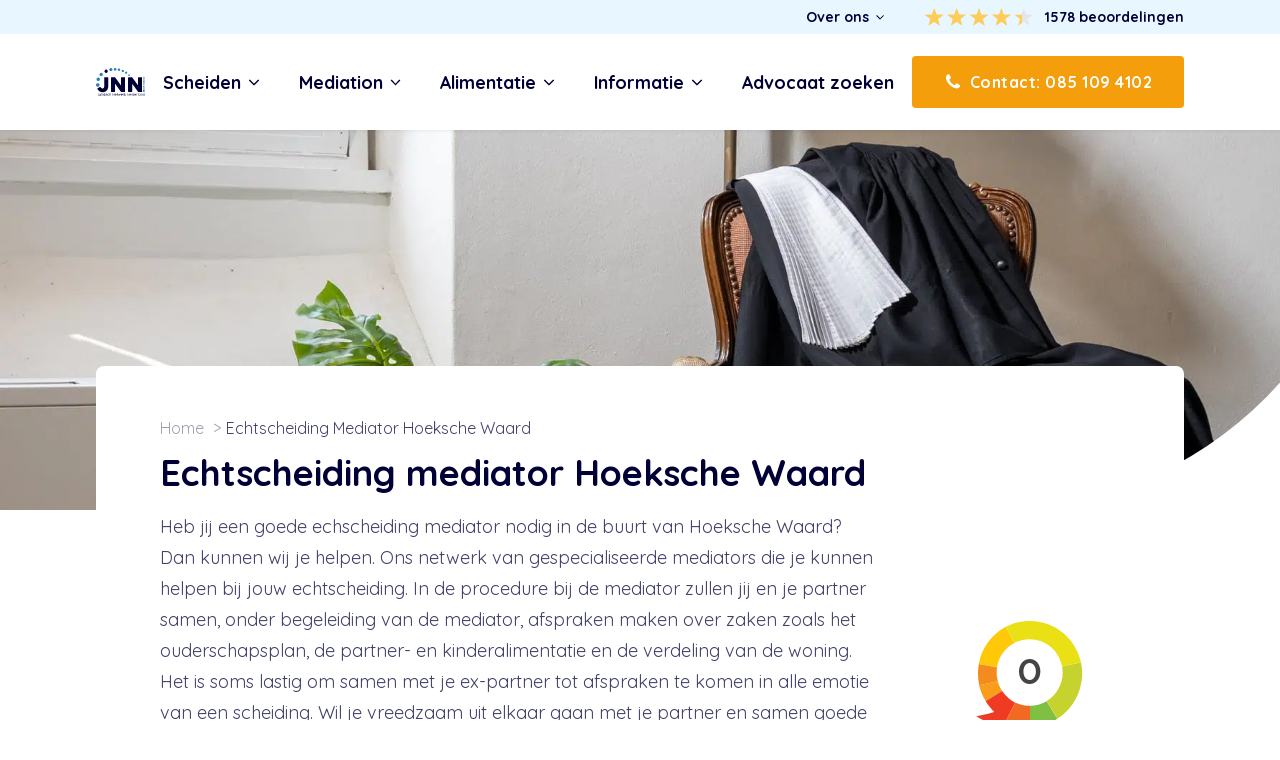

--- FILE ---
content_type: text/html; charset=UTF-8
request_url: https://www.scheidingsinformatie.nl/echtscheiding-mediator-hoeksche-waard/
body_size: 28410
content:
<!DOCTYPE html>
<html lang="nl-NL" >
<head>
<meta charset="UTF-8">
<meta name="viewport" content="width=device-width, initial-scale=1.0">
<!-- WP_HEAD() START -->

        <script type="text/javascript" data-pressidium-cc-no-block data-loading-method="idle" data-src="data:text/javascript,function%20onPressidiumCookieConsentUpdated%28event%29%20%7B%0A%20%20%20%20%20%20%20%20%20%20%20%20%20%20%20%20window.dataLayer%20%3D%20window.dataLayer%20%7C%7C%20%5B%5D%3B%0A%20%20%20%20%20%20%20%20%20%20%20%20%20%20%20%20window.dataLayer.push%28%7B%0A%20%20%20%20%20%20%20%20%20%20%20%20%20%20%20%20%20%20%20%20event%3A%20%27pressidium-cookie-consent-%27%20%2B%20event.type%2C%0A%20%20%20%20%20%20%20%20%20%20%20%20%20%20%20%20%20%20%20%20consent%3A%20event.detail%2C%0A%20%20%20%20%20%20%20%20%20%20%20%20%20%20%20%20%7D%29%3B%0A%20%20%20%20%20%20%20%20%20%20%20%20%7D%0A%0A%20%20%20%20%20%20%20%20%20%20%20%20window.addEventListener%28%27pressidium-cookie-consent-accepted%27%2C%20onPressidiumCookieConsentUpdated%29%3B%0A%20%20%20%20%20%20%20%20%20%20%20%20window.addEventListener%28%27pressidium-cookie-consent-changed%27%2C%20onPressidiumCookieConsentUpdated%29%3B"></script>

        
        <style id="pressidium-cc-styles">.pressidium-cc-theme {
                --cc-bg: #ffffff;
--cc-text: #0f172a;
--cc-btn-primary-bg: #1e293b;
--cc-btn-primary-text: #ffffff;
--cc-btn-primary-hover-bg: #334155;
--cc-btn-primary-hover-text: #ffffff;
--cc-btn-secondary-bg: #e2e8f0;
--cc-btn-secondary-text: #334155;
--cc-btn-secondary-hover-bg: #cbd5e1;
--cc-btn-secondary-hover-text: #334155;
--cc-toggle-bg-off: #cbd5e1;
--cc-toggle-bg-on: #2563eb;
--cc-toggle-bg-readonly: #93c5fd;
--cc-toggle-knob-bg: #fff;
--cc-toggle-knob-icon-color: #ffffff;
--cc-cookie-category-block-bg: #f1f5f9;
--cc-cookie-category-block-bg-hover: #e2e8f0;
--cc-section-border: #e2e8f0;
--cc-block-text: #0f172a;
--cc-cookie-table-border: #e2e8f0;
--cc-overlay-bg: #334155;
--cc-webkit-scrollbar-bg: #e2e8f0;
--cc-webkit-scrollbar-bg-hover: #2563eb;
--cc-btn-floating-bg: #1e293b;
--cc-btn-floating-icon: #ffffff;
--cc-btn-floating-hover-bg: #334155;
--cc-btn-floating-hover-icon: #ffffff;
            }</style>

        <title>Echtscheiding mediator in de buurt van Hoeksche Waard? </title>
<link rel="preconnect" href="https://cdn.scheidingsinformatie.nl"/>
<style>.flying-press-lazy-bg{background-image:none!important;}</style>
<link rel='preload' href='https://cdn.scheidingsinformatie.nl/wp-content/uploads/2022/08/Elings-76.webp' as='image' fetchpriority='high' />
<link rel='preload' href='https://cdn.scheidingsinformatie.nl/wp-content/uploads/2021/09/logo-jnn.svg' as='image' imagesrcset='' imagesizes=''/>
<link rel='preload' href='https://cdn.scheidingsinformatie.nl/wp-content/uploads/2022/07/kiyoh_logo_only.png' as='image' imagesrcset='https://cdn.scheidingsinformatie.nl/wp-content/uploads/2022/07/kiyoh_logo_only.png 449w, https://cdn.scheidingsinformatie.nl/wp-content/uploads/2022/07/kiyoh_logo_only-300x292.png 300w, https://cdn.scheidingsinformatie.nl/wp-content/uploads/2022/07/kiyoh_logo_only-150x146.png 150w' imagesizes='(max-width: 449px) 100vw, 449px'/>
<link rel='preload' href='https://briefcase.hetjnn.nl/civicrm/contact/imagefile?photo=K_van_wijngaarden_wijngaarden_toxopeus_1344ee61463a07aadbf5f64862b68a4c.jpg' as='image' imagesrcset='' imagesizes=''/>
<link rel='preload' href='https://cdn.scheidingsinformatie.nl/wp-content/uploads/2021/08/jnn-placeholder.webp' as='image' imagesrcset='' imagesizes=''/>
<link rel='preload' href='https://cdn.scheidingsinformatie.nl/wp-content/uploads/2022/01/geverifieerd.svg' as='image' imagesrcset='' imagesizes=''/>
<link rel='preload' href='https://cdn.scheidingsinformatie.nl/wp-content/cache/flying-press/6xKtdSZaM9iE8KbpRA_hK1QNYuDyPw.woff2' as='font' type='font/woff2' fetchpriority='high' crossorigin='anonymous'>

<link rel="stylesheet" href="https://cdn.scheidingsinformatie.nl/wp-content/cache/flying-press/60a7aa5a4aca.1e8e49475982.google-font.css">
	<style>img:is([sizes="auto" i], [sizes^="auto," i]) { contain-intrinsic-size: 3000px 1500px }</style>
	<meta name="dc.title" content="Echtscheiding mediator in de buurt van Hoeksche Waard? ">
<meta name="dc.description" content="Neem direct contact op voor een deskundige echtscheiding mediator in de buurt van Hoeksche Waard. Binnen 24 uur contact met een echtscheiding mediator.">
<meta name="dc.relation" content="https://www.scheidingsinformatie.nl/echtscheiding-mediator-hoeksche-waard/">
<meta name="dc.source" content="https://www.scheidingsinformatie.nl/">
<meta name="dc.language" content="nl_NL">
<meta name="description" content="Neem direct contact op voor een deskundige echtscheiding mediator in de buurt van Hoeksche Waard. Binnen 24 uur contact met een echtscheiding mediator.">
<meta name="robots" content="index, follow, max-snippet:-1, max-image-preview:large, max-video-preview:-1">
<link rel="canonical" href="https://www.scheidingsinformatie.nl/echtscheiding-mediator-hoeksche-waard/">
<meta property="og:url" content="https://www.scheidingsinformatie.nl/echtscheiding-mediator-hoeksche-waard/">
<meta property="og:site_name" content="Scheidingsinformatie.nl">
<meta property="og:locale" content="nl_NL">
<meta property="og:type" content="article">
<meta property="og:title" content="Echtscheiding mediator in de buurt van Hoeksche Waard? ">
<meta property="og:description" content="Neem direct contact op voor een deskundige echtscheiding mediator in de buurt van Hoeksche Waard. Binnen 24 uur contact met een echtscheiding mediator.">
<meta property="og:image" content="https://cdn.scheidingsinformatie.nl/wp-content/uploads/2021/09/Elings-76-scaled.jpg">
<meta property="og:image:secure_url" content="https://cdn.scheidingsinformatie.nl/wp-content/uploads/2021/09/Elings-76-scaled.jpg">
<meta property="og:image:width" content="2560">
<meta property="og:image:height" content="1707">
<meta property="og:image:alt" content="echtscheidingsadvocaat">
<meta property="fb:pages" content="">
<meta property="fb:admins" content="">
<meta property="fb:app_id" content="">
<meta name="twitter:card" content="summary">
<meta name="twitter:title" content="Echtscheiding mediator in de buurt van Hoeksche Waard? ">
<meta name="twitter:description" content="Neem direct contact op voor een deskundige echtscheiding mediator in de buurt van Hoeksche Waard. Binnen 24 uur contact met een echtscheiding mediator.">
<meta name="twitter:image" content="https://cdn.scheidingsinformatie.nl/wp-content/uploads/2021/09/Elings-76-1024x683.jpg">
<style id='classic-theme-styles-inline-css' type='text/css'>/*! This file is auto-generated */
.wp-block-button__link{color:#fff;background-color:#32373c;border-radius:9999px;box-shadow:none;text-decoration:none;padding:calc(.667em + 2px) calc(1.333em + 2px);font-size:1.125em}.wp-block-file__button{background:#32373c;color:#fff;text-decoration:none}</style>
<style id='pressidium-cookies-style-inline-css' type='text/css'>.wp-block-pressidium-cookies{overflow-x:auto}.wp-block-pressidium-cookies table{border-collapse:collapse;width:100%}.wp-block-pressidium-cookies thead{border-bottom:3px solid}.wp-block-pressidium-cookies td,.wp-block-pressidium-cookies th{border:solid;padding:.5em}.wp-block-pressidium-cookies td.align-left,.wp-block-pressidium-cookies th.align-left{text-align:left}.wp-block-pressidium-cookies td.align-center,.wp-block-pressidium-cookies th.align-center{text-align:center}.wp-block-pressidium-cookies td.align-right,.wp-block-pressidium-cookies th.align-right{text-align:right}.wp-block-pressidium-cookies td.wrap{word-wrap:anywhere}.wp-block-pressidium-cookies .has-fixed-layout{table-layout:fixed;width:100%}.wp-block-pressidium-cookies .has-fixed-layout td,.wp-block-pressidium-cookies .has-fixed-layout th{word-break:break-word}.wp-block-pressidium-cookies.aligncenter,.wp-block-pressidium-cookies.alignleft,.wp-block-pressidium-cookies.alignright{display:table;width:auto}.wp-block-pressidium-cookies.aligncenter td,.wp-block-pressidium-cookies.aligncenter th,.wp-block-pressidium-cookies.alignleft td,.wp-block-pressidium-cookies.alignleft th,.wp-block-pressidium-cookies.alignright td,.wp-block-pressidium-cookies.alignright th{word-break:break-word}.wp-block-pressidium-cookies.is-style-stripes{background-color:transparent;border-collapse:inherit;border-spacing:0}.wp-block-pressidium-cookies.is-style-stripes tbody tr:nth-child(odd){background-color:var(--cc-block-stripe-color)}.wp-block-pressidium-cookies.is-style-stripes td,.wp-block-pressidium-cookies.is-style-stripes th{border-color:transparent}.wp-block-pressidium-cookies .has-border-color td,.wp-block-pressidium-cookies .has-border-color th,.wp-block-pressidium-cookies .has-border-color tr,.wp-block-pressidium-cookies .has-border-color>*{border-color:inherit}.wp-block-pressidium-cookies table[style*=border-top-color] tr:first-child,.wp-block-pressidium-cookies table[style*=border-top-color] tr:first-child td,.wp-block-pressidium-cookies table[style*=border-top-color] tr:first-child th,.wp-block-pressidium-cookies table[style*=border-top-color]>*,.wp-block-pressidium-cookies table[style*=border-top-color]>* td,.wp-block-pressidium-cookies table[style*=border-top-color]>* th{border-top-color:inherit}.wp-block-pressidium-cookies table[style*=border-top-color] tr:not(:first-child){border-top-color:currentColor}.wp-block-pressidium-cookies table[style*=border-right-color] td:last-child,.wp-block-pressidium-cookies table[style*=border-right-color] th,.wp-block-pressidium-cookies table[style*=border-right-color] tr,.wp-block-pressidium-cookies table[style*=border-right-color]>*{border-right-color:inherit}.wp-block-pressidium-cookies table[style*=border-bottom-color] tr:last-child,.wp-block-pressidium-cookies table[style*=border-bottom-color] tr:last-child td,.wp-block-pressidium-cookies table[style*=border-bottom-color] tr:last-child th,.wp-block-pressidium-cookies table[style*=border-bottom-color]>*,.wp-block-pressidium-cookies table[style*=border-bottom-color]>* td,.wp-block-pressidium-cookies table[style*=border-bottom-color]>* th{border-bottom-color:inherit}.wp-block-pressidium-cookies table[style*=border-bottom-color] tr:not(:last-child){border-bottom-color:currentColor}.wp-block-pressidium-cookies table[style*=border-left-color] td:first-child,.wp-block-pressidium-cookies table[style*=border-left-color] th,.wp-block-pressidium-cookies table[style*=border-left-color] tr,.wp-block-pressidium-cookies table[style*=border-left-color]>*{border-left-color:inherit}.wp-block-pressidium-cookies table[style*=border-style] td,.wp-block-pressidium-cookies table[style*=border-style] th,.wp-block-pressidium-cookies table[style*=border-style] tr,.wp-block-pressidium-cookies table[style*=border-style]>*{border-style:inherit}.wp-block-pressidium-cookies table[style*=border-width] td,.wp-block-pressidium-cookies table[style*=border-width] th,.wp-block-pressidium-cookies table[style*=border-width] tr,.wp-block-pressidium-cookies table[style*=border-width]>*{border-style:inherit;border-width:inherit}</style>
<style id='wpseopress-local-business-style-inline-css' type='text/css'>span.wp-block-wpseopress-local-business-field{margin-right:8px}</style>
<style id='wpseopress-table-of-contents-style-inline-css' type='text/css'>.wp-block-wpseopress-table-of-contents li.active>a{font-weight:bold}</style>
<style id='global-styles-inline-css' type='text/css'>:root{--wp--preset--aspect-ratio--square: 1;--wp--preset--aspect-ratio--4-3: 4/3;--wp--preset--aspect-ratio--3-4: 3/4;--wp--preset--aspect-ratio--3-2: 3/2;--wp--preset--aspect-ratio--2-3: 2/3;--wp--preset--aspect-ratio--16-9: 16/9;--wp--preset--aspect-ratio--9-16: 9/16;--wp--preset--color--black: #000000;--wp--preset--color--cyan-bluish-gray: #abb8c3;--wp--preset--color--white: #ffffff;--wp--preset--color--pale-pink: #f78da7;--wp--preset--color--vivid-red: #cf2e2e;--wp--preset--color--luminous-vivid-orange: #ff6900;--wp--preset--color--luminous-vivid-amber: #fcb900;--wp--preset--color--light-green-cyan: #7bdcb5;--wp--preset--color--vivid-green-cyan: #00d084;--wp--preset--color--pale-cyan-blue: #8ed1fc;--wp--preset--color--vivid-cyan-blue: #0693e3;--wp--preset--color--vivid-purple: #9b51e0;--wp--preset--gradient--vivid-cyan-blue-to-vivid-purple: linear-gradient(135deg,rgba(6,147,227,1) 0%,rgb(155,81,224) 100%);--wp--preset--gradient--light-green-cyan-to-vivid-green-cyan: linear-gradient(135deg,rgb(122,220,180) 0%,rgb(0,208,130) 100%);--wp--preset--gradient--luminous-vivid-amber-to-luminous-vivid-orange: linear-gradient(135deg,rgba(252,185,0,1) 0%,rgba(255,105,0,1) 100%);--wp--preset--gradient--luminous-vivid-orange-to-vivid-red: linear-gradient(135deg,rgba(255,105,0,1) 0%,rgb(207,46,46) 100%);--wp--preset--gradient--very-light-gray-to-cyan-bluish-gray: linear-gradient(135deg,rgb(238,238,238) 0%,rgb(169,184,195) 100%);--wp--preset--gradient--cool-to-warm-spectrum: linear-gradient(135deg,rgb(74,234,220) 0%,rgb(151,120,209) 20%,rgb(207,42,186) 40%,rgb(238,44,130) 60%,rgb(251,105,98) 80%,rgb(254,248,76) 100%);--wp--preset--gradient--blush-light-purple: linear-gradient(135deg,rgb(255,206,236) 0%,rgb(152,150,240) 100%);--wp--preset--gradient--blush-bordeaux: linear-gradient(135deg,rgb(254,205,165) 0%,rgb(254,45,45) 50%,rgb(107,0,62) 100%);--wp--preset--gradient--luminous-dusk: linear-gradient(135deg,rgb(255,203,112) 0%,rgb(199,81,192) 50%,rgb(65,88,208) 100%);--wp--preset--gradient--pale-ocean: linear-gradient(135deg,rgb(255,245,203) 0%,rgb(182,227,212) 50%,rgb(51,167,181) 100%);--wp--preset--gradient--electric-grass: linear-gradient(135deg,rgb(202,248,128) 0%,rgb(113,206,126) 100%);--wp--preset--gradient--midnight: linear-gradient(135deg,rgb(2,3,129) 0%,rgb(40,116,252) 100%);--wp--preset--font-size--small: 13px;--wp--preset--font-size--medium: 20px;--wp--preset--font-size--large: 36px;--wp--preset--font-size--x-large: 42px;--wp--preset--spacing--20: 0.44rem;--wp--preset--spacing--30: 0.67rem;--wp--preset--spacing--40: 1rem;--wp--preset--spacing--50: 1.5rem;--wp--preset--spacing--60: 2.25rem;--wp--preset--spacing--70: 3.38rem;--wp--preset--spacing--80: 5.06rem;--wp--preset--shadow--natural: 6px 6px 9px rgba(0, 0, 0, 0.2);--wp--preset--shadow--deep: 12px 12px 50px rgba(0, 0, 0, 0.4);--wp--preset--shadow--sharp: 6px 6px 0px rgba(0, 0, 0, 0.2);--wp--preset--shadow--outlined: 6px 6px 0px -3px rgba(255, 255, 255, 1), 6px 6px rgba(0, 0, 0, 1);--wp--preset--shadow--crisp: 6px 6px 0px rgba(0, 0, 0, 1);}:where(.is-layout-flex){gap: 0.5em;}:where(.is-layout-grid){gap: 0.5em;}body .is-layout-flex{display: flex;}.is-layout-flex{flex-wrap: wrap;align-items: center;}.is-layout-flex > :is(*, div){margin: 0;}body .is-layout-grid{display: grid;}.is-layout-grid > :is(*, div){margin: 0;}:where(.wp-block-columns.is-layout-flex){gap: 2em;}:where(.wp-block-columns.is-layout-grid){gap: 2em;}:where(.wp-block-post-template.is-layout-flex){gap: 1.25em;}:where(.wp-block-post-template.is-layout-grid){gap: 1.25em;}.has-black-color{color: var(--wp--preset--color--black) !important;}.has-cyan-bluish-gray-color{color: var(--wp--preset--color--cyan-bluish-gray) !important;}.has-white-color{color: var(--wp--preset--color--white) !important;}.has-pale-pink-color{color: var(--wp--preset--color--pale-pink) !important;}.has-vivid-red-color{color: var(--wp--preset--color--vivid-red) !important;}.has-luminous-vivid-orange-color{color: var(--wp--preset--color--luminous-vivid-orange) !important;}.has-luminous-vivid-amber-color{color: var(--wp--preset--color--luminous-vivid-amber) !important;}.has-light-green-cyan-color{color: var(--wp--preset--color--light-green-cyan) !important;}.has-vivid-green-cyan-color{color: var(--wp--preset--color--vivid-green-cyan) !important;}.has-pale-cyan-blue-color{color: var(--wp--preset--color--pale-cyan-blue) !important;}.has-vivid-cyan-blue-color{color: var(--wp--preset--color--vivid-cyan-blue) !important;}.has-vivid-purple-color{color: var(--wp--preset--color--vivid-purple) !important;}.has-black-background-color{background-color: var(--wp--preset--color--black) !important;}.has-cyan-bluish-gray-background-color{background-color: var(--wp--preset--color--cyan-bluish-gray) !important;}.has-white-background-color{background-color: var(--wp--preset--color--white) !important;}.has-pale-pink-background-color{background-color: var(--wp--preset--color--pale-pink) !important;}.has-vivid-red-background-color{background-color: var(--wp--preset--color--vivid-red) !important;}.has-luminous-vivid-orange-background-color{background-color: var(--wp--preset--color--luminous-vivid-orange) !important;}.has-luminous-vivid-amber-background-color{background-color: var(--wp--preset--color--luminous-vivid-amber) !important;}.has-light-green-cyan-background-color{background-color: var(--wp--preset--color--light-green-cyan) !important;}.has-vivid-green-cyan-background-color{background-color: var(--wp--preset--color--vivid-green-cyan) !important;}.has-pale-cyan-blue-background-color{background-color: var(--wp--preset--color--pale-cyan-blue) !important;}.has-vivid-cyan-blue-background-color{background-color: var(--wp--preset--color--vivid-cyan-blue) !important;}.has-vivid-purple-background-color{background-color: var(--wp--preset--color--vivid-purple) !important;}.has-black-border-color{border-color: var(--wp--preset--color--black) !important;}.has-cyan-bluish-gray-border-color{border-color: var(--wp--preset--color--cyan-bluish-gray) !important;}.has-white-border-color{border-color: var(--wp--preset--color--white) !important;}.has-pale-pink-border-color{border-color: var(--wp--preset--color--pale-pink) !important;}.has-vivid-red-border-color{border-color: var(--wp--preset--color--vivid-red) !important;}.has-luminous-vivid-orange-border-color{border-color: var(--wp--preset--color--luminous-vivid-orange) !important;}.has-luminous-vivid-amber-border-color{border-color: var(--wp--preset--color--luminous-vivid-amber) !important;}.has-light-green-cyan-border-color{border-color: var(--wp--preset--color--light-green-cyan) !important;}.has-vivid-green-cyan-border-color{border-color: var(--wp--preset--color--vivid-green-cyan) !important;}.has-pale-cyan-blue-border-color{border-color: var(--wp--preset--color--pale-cyan-blue) !important;}.has-vivid-cyan-blue-border-color{border-color: var(--wp--preset--color--vivid-cyan-blue) !important;}.has-vivid-purple-border-color{border-color: var(--wp--preset--color--vivid-purple) !important;}.has-vivid-cyan-blue-to-vivid-purple-gradient-background{background: var(--wp--preset--gradient--vivid-cyan-blue-to-vivid-purple) !important;}.has-light-green-cyan-to-vivid-green-cyan-gradient-background{background: var(--wp--preset--gradient--light-green-cyan-to-vivid-green-cyan) !important;}.has-luminous-vivid-amber-to-luminous-vivid-orange-gradient-background{background: var(--wp--preset--gradient--luminous-vivid-amber-to-luminous-vivid-orange) !important;}.has-luminous-vivid-orange-to-vivid-red-gradient-background{background: var(--wp--preset--gradient--luminous-vivid-orange-to-vivid-red) !important;}.has-very-light-gray-to-cyan-bluish-gray-gradient-background{background: var(--wp--preset--gradient--very-light-gray-to-cyan-bluish-gray) !important;}.has-cool-to-warm-spectrum-gradient-background{background: var(--wp--preset--gradient--cool-to-warm-spectrum) !important;}.has-blush-light-purple-gradient-background{background: var(--wp--preset--gradient--blush-light-purple) !important;}.has-blush-bordeaux-gradient-background{background: var(--wp--preset--gradient--blush-bordeaux) !important;}.has-luminous-dusk-gradient-background{background: var(--wp--preset--gradient--luminous-dusk) !important;}.has-pale-ocean-gradient-background{background: var(--wp--preset--gradient--pale-ocean) !important;}.has-electric-grass-gradient-background{background: var(--wp--preset--gradient--electric-grass) !important;}.has-midnight-gradient-background{background: var(--wp--preset--gradient--midnight) !important;}.has-small-font-size{font-size: var(--wp--preset--font-size--small) !important;}.has-medium-font-size{font-size: var(--wp--preset--font-size--medium) !important;}.has-large-font-size{font-size: var(--wp--preset--font-size--large) !important;}.has-x-large-font-size{font-size: var(--wp--preset--font-size--x-large) !important;}
:where(.wp-block-post-template.is-layout-flex){gap: 1.25em;}:where(.wp-block-post-template.is-layout-grid){gap: 1.25em;}
:where(.wp-block-columns.is-layout-flex){gap: 2em;}:where(.wp-block-columns.is-layout-grid){gap: 2em;}
:root :where(.wp-block-pullquote){font-size: 1.5em;line-height: 1.6;}</style>
<link rel='stylesheet' id='oxygen-css' href='https://cdn.scheidingsinformatie.nl/wp-content/cache/flying-press/a8546ce8f412.oxygen.css' type='text/css' media='all' />
<style id='wpgb-head-inline-css' type='text/css'>.wp-grid-builder:not(.wpgb-template),.wpgb-facet{opacity:0.01}.wpgb-facet fieldset{margin:0;padding:0;border:none;outline:none;box-shadow:none}.wpgb-facet fieldset:last-child{margin-bottom:40px;}.wpgb-facet fieldset legend.wpgb-sr-only{height:1px;width:1px}</style>
<link rel='stylesheet' id='ff-briefcase-css' href='https://cdn.scheidingsinformatie.nl/wp-content/cache/flying-press/9264dd612570.ff-briefcase-public.css' type='text/css' media='all' />
<link rel='stylesheet' id='cookie-consent-client-style-css' href='https://cdn.scheidingsinformatie.nl/wp-content/cache/flying-press/d4379820cd46.bundle.client.css' type='text/css' media='all' />
<script type="text/javascript" id="consent-mode-script-js-extra" data-loading-method="idle" data-src="data:text/javascript,%2F%2A%20%3C%21%5BCDATA%5B%20%2A%2F%0Avar%20pressidiumCCGCM%20%3D%20%7B%22gcm%22%3A%7B%22enabled%22%3Atrue%2C%22implementation%22%3A%22gtag%22%2C%22ads_data_redaction%22%3Atrue%2C%22url_passthrough%22%3Afalse%2C%22regions%22%3A%5B%7B%22country%22%3A%22nl%22%2C%22subdivisions%22%3A%5B%22nl-zh%22%2C%22nl-fr%22%2C%22nl-aw%22%2C%22nl-cw%22%2C%22nl-ut%22%2C%22nl-ov%22%2C%22nl-ge%22%2C%22nl-bq2%22%2C%22nl-bq3%22%2C%22nl-bq1%22%2C%22nl-nh%22%2C%22nl-ze%22%2C%22nl-sx%22%2C%22nl-fl%22%2C%22nl-gr%22%2C%22nl-dr%22%2C%22nl-nb%22%2C%22nl-li%22%5D%2C%22default_consent_states%22%3A%7B%22ad_storage%22%3Atrue%2C%22ad_user_data%22%3Atrue%2C%22ad_personalization%22%3Atrue%2C%22analytics_storage%22%3Atrue%2C%22functionality_storage%22%3Atrue%2C%22personalization_storage%22%3Atrue%2C%22security_storage%22%3Atrue%7D%7D%5D%7D%7D%3B%0A%2F%2A%20%5D%5D%3E%20%2A%2F"></script>
<script type="text/javascript" id="consent-mode-script-js" data-loading-method="idle" data-src="https://cdn.scheidingsinformatie.nl/wp-content/plugins/pressidium-cookie-consent/public/consent-mode.js?ver=445956bb99e4"></script>
<script type="text/javascript" id="jquery-core-js" data-loading-method="idle" data-src="https://cdn.scheidingsinformatie.nl/wp-includes/js/jquery/jquery.min.js?ver=826eb77e86b0"></script>
<script type="text/javascript" id="ff-briefcase-js" data-loading-method="idle" data-src="https://cdn.scheidingsinformatie.nl/wp-content/plugins/ff-briefcase/public/js/ff-briefcase-public.js?ver=49cea0a78187"></script>
<script type="text/javascript" id="script-6136abc1eba09-js" data-loading-method="idle" data-src="https://cdn.scheidingsinformatie.nl/rekenmodules/js/iframeResizer.min.js?ver=ff47de286b85"></script>
<link rel="https://api.w.org/" href="https://www.scheidingsinformatie.nl/wp-json/" /><link rel="alternate" title="JSON" type="application/json" href="https://www.scheidingsinformatie.nl/wp-json/wp/v2/pages/12628" /><link rel="EditURI" type="application/rsd+xml" title="RSD" href="https://www.scheidingsinformatie.nl/xmlrpc.php?rsd" />

<link rel='shortlink' href='https://www.scheidingsinformatie.nl/?p=12628' />
<link rel="alternate" title="oEmbed (JSON)" type="application/json+oembed" href="https://www.scheidingsinformatie.nl/wp-json/oembed/1.0/embed?url=https%3A%2F%2Fwww.scheidingsinformatie.nl%2Fechtscheiding-mediator-hoeksche-waard" />
<link rel="alternate" title="oEmbed (XML)" type="text/xml+oembed" href="https://www.scheidingsinformatie.nl/wp-json/oembed/1.0/embed?url=https%3A%2F%2Fwww.scheidingsinformatie.nl%2Fechtscheiding-mediator-hoeksche-waard&#038;format=xml" />
<!-- Google tag (gtag.js) -->
<script async data-loading-method="idle" data-src="https://www.googletagmanager.com/gtag/js?id=G-SGR517790V"></script>
<script data-loading-method="idle" data-src="data:text/javascript,window.dataLayer%20%3D%20window.dataLayer%20%7C%7C%20%5B%5D%3B%0D%0A%20%20function%20gtag%28%29%7BdataLayer.push%28arguments%29%3B%7D%0D%0A%20%20gtag%28%27js%27%2C%20new%20Date%28%29%29%3B%0D%0A%0D%0A%20%20gtag%28%27config%27%2C%20%27G-SGR517790V%27%29%3B"></script>
<meta name="google-site-verification" content="Og6x8zgfykIX6tWYx5XQAq1KBqQ-_e16cSdII3WtMOc" /><script id='script-6136635a08cd8-js' type='text/javascript' data-loading-method="idle" data-src="data:text/javascript,const%20loadCTS%3D%28a%2Cb%29%3D%3E%7Bvar%20e%3Ddocument.createElement%28%22script%22%29%3Be.src%3D%22https%3A%2F%2Fapi.juridisch.nl%2Fassets%2Fjs%2FCallTracking.js%3Fv%3D1710155142%22%2Ce.defer%3D%210%2Ce.onload%3Dfunction%28%29%7BinitCallTracking%28a%2Cb%29%7D%2Cdocument.head.appendChild%28e%29%7D%3B%0D%0A%0D%0AloadCTS%28%22Scheidingsinformatie.nl%22%2C%20%22G-SGR517790V%22%29%3B"></script>
<link rel="apple-touch-icon" sizes="180x180" href="/wp-content/icons/apple-touch-icon.png">
<link rel="icon" type="image/png" sizes="32x32" href="/wp-content/icons/favicon-32x32.png">
<link rel="icon" type="image/png" sizes="16x16" href="/wp-content/icons/favicon-16x16.png">
<link rel="manifest" href="/wp-content/icons/site.webmanifest">
<link rel="mask-icon" href="/wp-content/icons/safari-pinned-tab.svg" color="#2d7eb8">
<link rel="shortcut icon" href="/wp-content/icons/favicon.ico">
<meta name="msapplication-TileColor" content="#2d7eb8">
<meta name="msapplication-config" content="/wp-content/icons/browserconfig.xml">
<meta name="theme-color" content="#ffffff"><!-- Hotjar Tracking Code -->
<script data-loading-method="idle" data-src="data:text/javascript,%28function%28h%2Co%2Ct%2Cj%2Ca%2Cr%29%7B%0D%0A%20%20%20%20%20%20%20%20h.hj%3Dh.hj%7C%7Cfunction%28%29%7B%28h.hj.q%3Dh.hj.q%7C%7C%5B%5D%29.push%28arguments%29%7D%3B%0D%0A%20%20%20%20%20%20%20%20h._hjSettings%3D%7Bhjid%3A3376716%2Chjsv%3A6%7D%3B%0D%0A%20%20%20%20%20%20%20%20a%3Do.getElementsByTagName%28%27head%27%29%5B0%5D%3B%0D%0A%20%20%20%20%20%20%20%20r%3Do.createElement%28%27script%27%29%3Br.async%3D1%3B%0D%0A%20%20%20%20%20%20%20%20r.src%3Dt%2Bh._hjSettings.hjid%2Bj%2Bh._hjSettings.hjsv%3B%0D%0A%20%20%20%20%20%20%20%20a.appendChild%28r%29%3B%0D%0A%20%20%20%20%7D%29%28window%2Cdocument%2C%27https%3A%2F%2Fstatic.hotjar.com%2Fc%2Fhotjar-%27%2C%27.js%3Fsv%3D%27%29%3B"></script><noscript><style>.wp-grid-builder .wpgb-card.wpgb-card-hidden .wpgb-card-wrapper{opacity:1!important;visibility:visible!important;transform:none!important}.wpgb-facet {opacity:1!important;pointer-events:auto!important}.wpgb-facet *:not(.wpgb-pagination-facet){display:none}</style></noscript><style>.breadcrumb {list-style:none;margin:0;padding-inline-start:0;}.breadcrumb li {margin:0;display:inline-block;position:relative;}.breadcrumb li::after{content:' > ';margin-left:5px;margin-right:5px;}.breadcrumb li:last-child::after{display:none}</style><link rel='stylesheet' id='oxygen-cache-129-css' href='https://cdn.scheidingsinformatie.nl/wp-content/cache/flying-press/4981f0ee7db2.129.css' type='text/css' media='all' />
<link rel='stylesheet' id='oxygen-cache-10828-css' href='https://cdn.scheidingsinformatie.nl/wp-content/cache/flying-press/75d0d3ba3b9c.10828.css' type='text/css' media='all' />
<link rel='stylesheet' id='oxygen-cache-24-css' href='https://cdn.scheidingsinformatie.nl/wp-content/cache/flying-press/bf57cba913e0.24.css' type='text/css' media='all' />
<link rel='stylesheet' id='oxygen-cache-12628-css' href='https://cdn.scheidingsinformatie.nl/wp-content/cache/flying-press/1bf93e9ffb72.12628.css' type='text/css' media='all' />
<link rel='stylesheet' id='oxygen-cache-15-css' href='https://cdn.scheidingsinformatie.nl/wp-content/cache/flying-press/b5316fc8b581.15.css' type='text/css' media='all' />
<link rel='stylesheet' id='oxygen-cache-96-css' href='https://cdn.scheidingsinformatie.nl/wp-content/cache/flying-press/5283e5e03297.96.css' type='text/css' media='all' />
<link rel='stylesheet' id='oxygen-universal-styles-css' href='https://cdn.scheidingsinformatie.nl/wp-content/cache/flying-press/8cb08445acf8.universal.css' type='text/css' media='all' />
<!-- END OF WP_HEAD() -->
<script type="speculationrules">{"prefetch":[{"source":"document","where":{"and":[{"href_matches":"\/*"},{"not":{"href_matches":["*.php","\\\/wp-(admin|includes|content|login|signup|json)(.*)?","\\\/?.*","\\\/*(cart|checkout|logout)\\\/*"]}}]},"eagerness":"moderate"}]}</script></head>
<body class="wp-singular page-template-default page page-id-12628 wp-theme-oxygen-is-not-a-theme  wp-embed-responsive oxygen-body pressidium-cc-theme" >




						<div id="header" class="ct-div-block header" ><div id="header__top" class="ct-div-block container header__top__wrapper" ><div id="div_block-15-15" class="ct-div-block container__inner header__top" >
		<nav id="-mega-menu-231-24" class="oxy-mega-menu header__menu " ><ul class="oxy-inner-content oxy-mega-menu_inner" data-trigger="#disabled-trigger" data-hovertabs="true" data-odelay="0" data-cdelay="50" data-duration="300" data-mouseover="true" data-hash-close="false" data-auto-aria="true" data-prevent-scroll="true" data-type="individual" >
		<li id="-mega-dropdown-251-24" class="oxy-mega-dropdown header__menu__item " ><a  href="#over-ons" class="oxy-mega-dropdown_link " data-disable-link="enable" data-expanded="disable" ><span class="oxy-mega-dropdown_link-text">Over ons</span><span class="oxy-mega-dropdown_icon"><svg id="icon-mega-dropdown-251-24"><use xlink:href="#FontAwesomeicon-angle-down"></use></svg></span></a><div class="oxy-mega-dropdown_inner oxy-header-container" data-icon="FontAwesomeicon-angle-down"><div class="oxy-mega-dropdown_container"><div class="oxy-inner-content oxy-mega-dropdown_content oxy-header-container"><div id="div_block-332-24" class="ct-div-block mega-dropdown" ><a id="link-333-24" class="ct-link mega-dropdown__link" href="https://www.scheidingsinformatie.nl/over-het-juridisch-netwerk-nederland/"   ><div id="div_block-334-24" class="ct-div-block mega-dropdown__link__wrapper" ><div id="text_block-335-24" class="ct-text-block mega-dropdown__link__text" >Over ons</div><div id="text_block-336-24" class="ct-text-block mega-dropdown__link__desc" >Onze advocaten en mediators
JNN werkt samen met meer dan 100
familierecht advocaten en -
mediators. In alle regio's.</div></div><div id="fancy_icon-337-24" class="ct-fancy-icon mega-dropdown__link__icon" ><svg id="svg-fancy_icon-337-24"><use xlink:href="#FontAwesomeicon-chevron-right"></use></svg></div></a><a id="link-347-24" class="ct-link mega-dropdown__link" href="https://www.scheidingsinformatie.nl/contact/"   ><div id="div_block-348-24" class="ct-div-block mega-dropdown__link__wrapper" ><div id="text_block-349-24" class="ct-text-block mega-dropdown__link__text" >Contact</div><div id="text_block-350-24" class="ct-text-block mega-dropdown__link__desc" >Kom in contact met onze juristen. Zij
helpen je graag op weg.</div></div><div id="fancy_icon-351-24" class="ct-fancy-icon mega-dropdown__link__icon" ><svg id="svg-fancy_icon-351-24"><use xlink:href="#FontAwesomeicon-chevron-right"></use></svg></div></a></div></div></div></div></li>

		</ul></nav>

		<div id="div_block-9-15" class="ct-div-block header__top-left" ><div id="div_block-11-15" class="ct-div-block header__review-icons__wrapper" ><div id="code_block-26-24" class="ct-code-block" ><svg width="136" height="22" viewBox="0 0 136 22" fill="url(#half_star_color-8.8-1)" xmlns="http://www.w3.org/2000/svg">
                <path d="M12 0L14.8214 8.11672L23.4127 8.2918L16.5651 13.4833L19.0534 21.7082L12 16.8L4.94658 21.7082L7.43493 13.4833L0.587322 8.2918L9.17863 8.11672L12 0Z"/>
                <path d="M12 0L14.8214 8.11672L23.4127 8.2918L16.5651 13.4833L19.0534 21.7082L12 16.8L4.94658 21.7082L7.43493 13.4833L0.587322 8.2918L9.17863 8.11672L12 0Z"/>
                <path d="M40 0L42.8214 8.11672L51.4127 8.2918L44.5651 13.4833L47.0534 21.7082L40 16.8L32.9466 21.7082L35.4349 13.4833L28.5873 8.2918L37.1786 8.11672L40 0Z"/>
                <path d="M40 0L42.8214 8.11672L51.4127 8.2918L44.5651 13.4833L47.0534 21.7082L40 16.8L32.9466 21.7082L35.4349 13.4833L28.5873 8.2918L37.1786 8.11672L40 0Z"/>
                <path d="M68 0L70.8214 8.11672L79.4127 8.2918L72.5651 13.4833L75.0534 21.7082L68 16.8L60.9466 21.7082L63.4349 13.4833L56.5873 8.2918L65.1786 8.11672L68 0Z"/>
                <path d="M68 0L70.8214 8.11672L79.4127 8.2918L72.5651 13.4833L75.0534 21.7082L68 16.8L60.9466 21.7082L63.4349 13.4833L56.5873 8.2918L65.1786 8.11672L68 0Z"/>
                <path d="M96 0L98.8214 8.11672L107.413 8.2918L100.565 13.4833L103.053 21.7082L96 16.8L88.9466 21.7082L91.4349 13.4833L84.5873 8.2918L93.1786 8.11672L96 0Z"/>
                <path d="M96 0L98.8214 8.11672L107.413 8.2918L100.565 13.4833L103.053 21.7082L96 16.8L88.9466 21.7082L91.4349 13.4833L84.5873 8.2918L93.1786 8.11672L96 0Z"/>
                <path d="M124 0L126.821 8.11672L135.413 8.2918L128.565 13.4833L131.053 21.7082L124 16.8L116.947 21.7082L119.435 13.4833L112.587 8.2918L121.179 8.11672L124 0Z"/>

                <defs>
                    <linearGradient id="half_star_color-8.8-1" x1="121.2" y1="12" x2="121.2001" y2="12" gradientUnits="userSpaceOnUse">
                        <stop offset="0.5" stop-color="#FECD59"/>
                        <stop offset="0.500001" stop-color="#E5E5E5"/>
                    </linearGradient>
                </defs>
            </svg></div></div><div id="text_block-34-15" class="ct-text-block header__review-text" ><span id="span-32-24" class="ct-span" >1578</span> beoordelingen</div></div></div></div><div id="div_block-8-15" class="ct-div-block container header__bottom__wrapper" ><div id="div_block-41-15" class="ct-div-block container__inner header__bottom" ><div id="div_block-28-24" class="ct-div-block" ><a id="link-25-24" class="ct-link" href="/"   ><img  id="image-37-15" alt="Logo Juridisch Netwerk Nederland" src="https://cdn.scheidingsinformatie.nl/wp-content/uploads/2021/09/logo-jnn.svg" class="ct-image header__logo" height="64" width="109" loading="eager" fetchpriority="high" decoding="async"/></a>
		<nav id="-mega-menu-44-15" class="oxy-mega-menu header__menu " ><ul class="oxy-inner-content oxy-mega-menu_inner" data-trigger="#disabled-trigger" data-hovertabs="true" data-odelay="0" data-cdelay="50" data-duration="300" data-mouseover="true" data-hash-close="false" data-auto-aria="true" data-prevent-scroll="true" data-type="individual" >
		<li id="-mega-dropdown-58-15" class="oxy-mega-dropdown header__menu__item " ><a  href="/scheiden/" class="oxy-mega-dropdown_link " data-disable-link="disable" data-expanded="disable" ><span class="oxy-mega-dropdown_link-text">Scheiden</span><span class="oxy-mega-dropdown_icon"><svg id="icon-mega-dropdown-58-15"><use xlink:href="#FontAwesomeicon-angle-down"></use></svg></span></a><div class="oxy-mega-dropdown_inner oxy-header-container" data-icon="FontAwesomeicon-angle-down"><div class="oxy-mega-dropdown_container"><div class="oxy-inner-content oxy-mega-dropdown_content oxy-header-container"><div id="div_block-54-24" class="ct-div-block mega-dropdown" ><a id="div_block-99-24" class="ct-link mega-dropdown__link" href="https://www.scheidingsinformatie.nl/scheiding-aanvragen/"   ><div id="div_block-356-24" class="ct-div-block mega-dropdown__link__wrapper" ><div id="text_block-104-24" class="ct-text-block mega-dropdown__link__text" >Scheiding aanvragen</div></div><div id="fancy_icon-103-24" class="ct-fancy-icon mega-dropdown__link__icon" ><svg id="svg-fancy_icon-103-24"><use xlink:href="#FontAwesomeicon-chevron-right"></use></svg></div></a><a id="link-108-24" class="ct-link mega-dropdown__link" href="https://www.scheidingsinformatie.nl/scheidingsmediator/"   ><div id="div_block-357-24" class="ct-div-block mega-dropdown__link__wrapper" ><div id="text_block-109-24" class="ct-text-block mega-dropdown__link__text" >Scheidingsmediation</div></div><div id="fancy_icon-110-24" class="ct-fancy-icon mega-dropdown__link__icon" ><svg id="svg-fancy_icon-110-24"><use xlink:href="#FontAwesomeicon-chevron-right"></use></svg></div></a><a id="link-114-24" class="ct-link mega-dropdown__link" href="https://www.scheidingsinformatie.nl/mediator/"   ><div id="div_block-359-24" class="ct-div-block mega-dropdown__link__wrapper" ><div id="text_block-115-24" class="ct-text-block mega-dropdown__link__text" >Mediators</div></div><div id="fancy_icon-116-24" class="ct-fancy-icon mega-dropdown__link__icon" ><svg id="svg-fancy_icon-116-24"><use xlink:href="#FontAwesomeicon-chevron-right"></use></svg></div></a><a id="link-117-24" class="ct-link mega-dropdown__link" href="https://www.scheidingsinformatie.nl/echtscheidingsadvocaat/"   ><div id="div_block-360-24" class="ct-div-block mega-dropdown__link__wrapper" ><div id="text_block-118-24" class="ct-text-block mega-dropdown__link__text" >Advocaten</div></div><div id="fancy_icon-119-24" class="ct-fancy-icon mega-dropdown__link__icon" ><svg id="svg-fancy_icon-119-24"><use xlink:href="#FontAwesomeicon-chevron-right"></use></svg></div></a></div></div></div></div></li>

		
		<li id="-mega-dropdown-45-15" class="oxy-mega-dropdown header__menu__item " ><a  href="/mediation/" class="oxy-mega-dropdown_link " data-disable-link="disable" data-expanded="disable" ><span class="oxy-mega-dropdown_link-text">Mediation</span><span class="oxy-mega-dropdown_icon"><svg id="icon-mega-dropdown-45-15"><use xlink:href="#FontAwesomeicon-angle-down"></use></svg></span></a><div class="oxy-mega-dropdown_inner oxy-header-container" data-icon="FontAwesomeicon-angle-down"><div class="oxy-mega-dropdown_container"><div class="oxy-inner-content oxy-mega-dropdown_content oxy-header-container"><div id="div_block-253-24" class="ct-div-block mega-dropdown" ><a id="link-254-24" class="ct-link mega-dropdown__link" href="https://www.scheidingsinformatie.nl/scheidingsmediation/"   ><div id="text_block-255-24" class="ct-text-block mega-dropdown__link__text mega-dropdown__link__wrapper" >Scheidingsmediation</div><div id="fancy_icon-256-24" class="ct-fancy-icon mega-dropdown__link__icon" ><svg id="svg-fancy_icon-256-24"><use xlink:href="#FontAwesomeicon-chevron-right"></use></svg></div></a><a id="link-257-24" class="ct-link mega-dropdown__link" href="https://www.scheidingsinformatie.nl/scheidingsmediator/"   ><div id="div_block-355-24" class="ct-div-block mega-dropdown__link__wrapper" ><div id="text_block-258-24" class="ct-text-block mega-dropdown__link__text" >Scheidingsmediator inschakelen</div></div><div id="fancy_icon-259-24" class="ct-fancy-icon mega-dropdown__link__icon" ><svg id="svg-fancy_icon-259-24"><use xlink:href="#FontAwesomeicon-chevron-right"></use></svg></div></a></div></div></div></div></li>

		
		<li id="-mega-dropdown-59-15" class="oxy-mega-dropdown header__menu__item " ><a  href="/alimentatie/" class="oxy-mega-dropdown_link " data-disable-link="disable" data-expanded="disable" ><span class="oxy-mega-dropdown_link-text">Alimentatie</span><span class="oxy-mega-dropdown_icon"><svg id="icon-mega-dropdown-59-15"><use xlink:href="#FontAwesomeicon-angle-down"></use></svg></span></a><div class="oxy-mega-dropdown_inner oxy-header-container" data-icon="FontAwesomeicon-angle-down"><div class="oxy-mega-dropdown_container"><div class="oxy-inner-content oxy-mega-dropdown_content oxy-header-container"><div id="div_block-274-24" class="ct-div-block mega-dropdown" ><a id="link-275-24" class="ct-link mega-dropdown__link" href="https://www.scheidingsinformatie.nl/alimentatie-wijzigen/"   ><div id="div_block-361-24" class="ct-div-block mega-dropdown__link__wrapper" ><div id="text_block-276-24" class="ct-text-block mega-dropdown__link__text" >Alimentatie wijzigen</div></div><div id="fancy_icon-277-24" class="ct-fancy-icon mega-dropdown__link__icon" ><svg id="svg-fancy_icon-277-24"><use xlink:href="#FontAwesomeicon-chevron-right"></use></svg></div></a><a id="link-278-24" class="ct-link mega-dropdown__link" href="https://www.scheidingsinformatie.nl/alimentatie-berekenen/"   ><div id="div_block-362-24" class="ct-div-block mega-dropdown__link__wrapper" ><div id="text_block-279-24" class="ct-text-block mega-dropdown__link__text" >Alimentatie berekenen</div></div><div id="fancy_icon-280-24" class="ct-fancy-icon mega-dropdown__link__icon" ><svg id="svg-fancy_icon-280-24"><use xlink:href="#FontAwesomeicon-chevron-right"></use></svg></div></a><a id="link-283-24" class="ct-link mega-dropdown__link" href="https://www.scheidingsinformatie.nl/alimentatie/kinderalimentatie/"   ><div id="div_block-363-24" class="ct-div-block mega-dropdown__link__wrapper" ><div id="text_block-284-24" class="ct-text-block mega-dropdown__link__text" >Kinderalimentatie</div></div><div id="fancy_icon-285-24" class="ct-fancy-icon mega-dropdown__link__icon" ><svg id="svg-fancy_icon-285-24"><use xlink:href="#FontAwesomeicon-chevron-right"></use></svg></div></a><a id="link-286-24" class="ct-link mega-dropdown__link" href="https://www.scheidingsinformatie.nl/alimentatie/partneralimentatie/"   ><div id="div_block-364-24" class="ct-div-block mega-dropdown__link__wrapper" ><div id="text_block-287-24" class="ct-text-block mega-dropdown__link__text" >Partneralimentatie</div></div><div id="fancy_icon-288-24" class="ct-fancy-icon mega-dropdown__link__icon" ><svg id="svg-fancy_icon-288-24"><use xlink:href="#FontAwesomeicon-chevron-right"></use></svg></div></a></div></div></div></div></li>

		
		<li id="-mega-dropdown-40-24" class="oxy-mega-dropdown header__menu__item " ><a  href="#informatie" class="oxy-mega-dropdown_link " data-disable-link="enable" data-expanded="disable" ><span class="oxy-mega-dropdown_link-text">Informatie</span><span class="oxy-mega-dropdown_icon"><svg id="icon-mega-dropdown-40-24"><use xlink:href="#FontAwesomeicon-angle-down"></use></svg></span></a><div class="oxy-mega-dropdown_inner oxy-header-container" data-icon="FontAwesomeicon-angle-down"><div class="oxy-mega-dropdown_container"><div class="oxy-inner-content oxy-mega-dropdown_content oxy-header-container"><div id="div_block-291-24" class="ct-div-block mega-dropdown" ><a id="link-292-24" class="ct-link mega-dropdown__link" href="/artikelen/"   ><div id="div_block-308-24" class="ct-div-block mega-dropdown__link__wrapper" ><div id="text_block-293-24" class="ct-text-block mega-dropdown__link__text" >Blogs</div><div id="text_block-309-24" class="ct-text-block mega-dropdown__link__desc" >Veel
informatie over
scheiden,
mediaton en
alimentatie</div></div><div id="fancy_icon-294-24" class="ct-fancy-icon mega-dropdown__link__icon" ><svg id="svg-fancy_icon-294-24"><use xlink:href="#FontAwesomeicon-chevron-right"></use></svg></div></a><a id="link-312-24" class="ct-link mega-dropdown__link" href="https://www.scheidingsinformatie.nl/veelgestelde-vragen/"   ><div id="div_block-313-24" class="ct-div-block mega-dropdown__link__wrapper" ><div id="text_block-314-24" class="ct-text-block mega-dropdown__link__text" >Veelgestelde vragen</div></div><div id="fancy_icon-316-24" class="ct-fancy-icon mega-dropdown__link__icon" ><svg id="svg-fancy_icon-316-24"><use xlink:href="#FontAwesomeicon-chevron-right"></use></svg></div></a><a id="link-317-24" class="ct-link mega-dropdown__link" href="https://www.scheidingsinformatie.nl/alimentatie-berekenen/"   ><div id="div_block-318-24" class="ct-div-block mega-dropdown__link__wrapper" ><div id="text_block-319-24" class="ct-text-block mega-dropdown__link__text" >Tools</div><div id="text_block-320-24" class="ct-text-block mega-dropdown__link__desc" >Bereken zelf je
alimentatie en
krijg direct een
indicatie.</div></div><div id="fancy_icon-321-24" class="ct-fancy-icon mega-dropdown__link__icon" ><svg id="svg-fancy_icon-321-24"><use xlink:href="#FontAwesomeicon-chevron-right"></use></svg></div></a><a id="link-322-24" class="ct-link mega-dropdown__link" href="https://www.kiyoh.com/location-group/juridisch?lang=nl&#038;from=scheidingsinformatie.nl" target="_blank" rel="nofollow noreferrer" ><div id="div_block-323-24" class="ct-div-block mega-dropdown__link__wrapper" ><div id="text_block-324-24" class="ct-text-block mega-dropdown__link__text" >Reviews</div><div id="text_block-325-24" class="ct-text-block mega-dropdown__link__desc" >Lees hier wat klanten van ons vinden.</div></div><div id="fancy_icon-326-24" class="ct-fancy-icon mega-dropdown__link__icon" ><svg id="svg-fancy_icon-326-24"><use xlink:href="#FontAwesomeicon-chevron-right"></use></svg></div></a></div></div></div></div></li>

		
		<li id="-mega-dropdown-1166-24" class="oxy-mega-dropdown header__menu__item " ><a  target="_self" href="/advocaten-en-mediators/" class="oxy-mega-dropdown_link oxy-mega-dropdown_just-link " data-disable-link="enable" data-expanded="disable" ><span class="oxy-mega-dropdown_link-text">Advocaat zoeken</span></a></li>

		</ul></nav>

		</div>
		<div id="-burger-trigger-61-15" class="oxy-burger-trigger header__menu__mobile-trigger " ><button aria-label="Open menu" data-touch="click"  class="hamburger hamburger--slider " type="button"><span class="hamburger-box"><span class="hamburger-inner"></span></span></button></div>

		<a id="link-1170-24" class="ct-link button button--color-orange button--size-medium" href="/contact/" target="_self"  ><div id="fancy_icon-1171-24" class="ct-fancy-icon" ><svg id="svg-fancy_icon-1171-24"><use xlink:href="#FontAwesomeicon-phone"></use></svg></div><div id="text_block-1172-24" class="ct-text-block" >Contact: 085 109 4102<br></div></a></div></div></div>
		<div id="-off-canvas-125-24" class="oxy-off-canvas " ><div class="oxy-offcanvas_backdrop"></div><div id="-off-canvas-125-24-inner" class="offcanvas-inner oxy-inner-content" role="dialog" aria-label="offcanvas content" tabindex="0" data-start="false" data-click-outside="false" data-trigger-selector=".header__menu__mobile-trigger" data-esc="true" data-focus-selector=".offcanvas-inner" data-reset="400" data-hashclose="true" data-burger-sync="true" data-overflow="true" data-auto-aria="true" data-focus-trap="true" ><div id="div_block-126-24" class="ct-div-block mobile-menu" >
		<div id="-pro-accordion-132-24" class="oxy-pro-accordion mobile-menu__item " ><div class="oxy-pro-accordion_inner" data-icon="animate" data-expand="300" data-repeater="disable" data-repeater-first="false" data-acf="closed" data-type="manual" data-disablesibling="false">
              <div class="oxy-pro-accordion_item " data-init="closed"><button  id="header-pro-accordion-132-24" class="oxy-pro-accordion_header" aria-expanded="false" aria-controls="body-pro-accordion-132-24"><span class="oxy-pro-accordion_title-area"><div class="oxy-pro-accordion_title">Scheiden</div><div class="oxy-pro-accordion_subtitle"></div></span><span class="oxy-pro-accordion_icon oxy-pro-accordion_icon-animate"><svg id="toggle-pro-accordion-132-24" class="oxy-pro-accordion_toggle-icon"><use xlink:href="#FontAwesomeicon-angle-down"></use></svg></span></button><div id="body-pro-accordion-132-24" class="oxy-pro-accordion_body" aria-labelledby="header-pro-accordion-132-24" role="region"><div class="oxy-pro-accordion_content oxy-inner-content"><div id="div_block-149-24" class="ct-div-block mega-dropdown mega-dropdown--mobile" ><a id="link-150-24" class="ct-link mega-dropdown__link" href="https://www.scheidingsinformatie.nl/scheiding-aanvragen/"   ><div id="text_block-151-24" class="ct-text-block mega-dropdown__link__text" >Scheiding aanvragen</div><div id="fancy_icon-152-24" class="ct-fancy-icon mega-dropdown__link__icon" ><svg id="svg-fancy_icon-152-24"><use xlink:href="#FontAwesomeicon-chevron-right"></use></svg></div></a><a id="link-153-24" class="ct-link mega-dropdown__link" href="https://www.scheidingsinformatie.nl/scheidingsmediation/"   ><div id="text_block-154-24" class="ct-text-block mega-dropdown__link__text" >Scheidingsmediation</div><div id="fancy_icon-155-24" class="ct-fancy-icon mega-dropdown__link__icon" ><svg id="svg-fancy_icon-155-24"><use xlink:href="#FontAwesomeicon-chevron-right"></use></svg></div></a><a id="link-159-24" class="ct-link mega-dropdown__link" href="https://www.scheidingsinformatie.nl/mediator/"   ><div id="text_block-160-24" class="ct-text-block mega-dropdown__link__text" >Mediators</div><div id="fancy_icon-161-24" class="ct-fancy-icon mega-dropdown__link__icon" ><svg id="svg-fancy_icon-161-24"><use xlink:href="#FontAwesomeicon-chevron-right"></use></svg></div></a><a id="link-162-24" class="ct-link mega-dropdown__link" href="https://www.scheidingsinformatie.nl/echtscheidingsadvocaat/"   ><div id="text_block-163-24" class="ct-text-block mega-dropdown__link__text" >Advocaten</div><div id="fancy_icon-164-24" class="ct-fancy-icon mega-dropdown__link__icon" ><svg id="svg-fancy_icon-164-24"><use xlink:href="#FontAwesomeicon-chevron-right"></use></svg></div></a></div></div></div></div></div></div>

		
		<div id="-pro-accordion-166-24" class="oxy-pro-accordion mobile-menu__item " ><div class="oxy-pro-accordion_inner" data-icon="animate" data-expand="300" data-repeater="disable" data-repeater-first="false" data-acf="closed" data-type="manual" data-disablesibling="false">
              <div class="oxy-pro-accordion_item " data-init="closed"><button  id="header-pro-accordion-166-24" class="oxy-pro-accordion_header" aria-expanded="false" aria-controls="body-pro-accordion-166-24"><span class="oxy-pro-accordion_title-area"><div class="oxy-pro-accordion_title">Mediation</div><div class="oxy-pro-accordion_subtitle"></div></span><span class="oxy-pro-accordion_icon oxy-pro-accordion_icon-animate"><svg id="toggle-pro-accordion-166-24" class="oxy-pro-accordion_toggle-icon"><use xlink:href="#FontAwesomeicon-angle-down"></use></svg></span></button><div id="body-pro-accordion-166-24" class="oxy-pro-accordion_body" aria-labelledby="header-pro-accordion-166-24" role="region"><div class="oxy-pro-accordion_content oxy-inner-content"><div id="div_block-167-24" class="ct-div-block mega-dropdown mega-dropdown--mobile" ><a id="link-168-24" class="ct-link mega-dropdown__link" href="https://www.scheidingsinformatie.nl/scheidingsmediation/"   ><div id="text_block-169-24" class="ct-text-block mega-dropdown__link__text" >Scheidingsmediation</div><div id="fancy_icon-170-24" class="ct-fancy-icon mega-dropdown__link__icon" ><svg id="svg-fancy_icon-170-24"><use xlink:href="#FontAwesomeicon-chevron-right"></use></svg></div></a><a id="link-171-24" class="ct-link mega-dropdown__link" href="/scheidingsmediator/"   ><div id="text_block-172-24" class="ct-text-block mega-dropdown__link__text" >Scheidingsmediator inschakelen</div><div id="fancy_icon-173-24" class="ct-fancy-icon mega-dropdown__link__icon" ><svg id="svg-fancy_icon-173-24"><use xlink:href="#FontAwesomeicon-chevron-right"></use></svg></div></a></div></div></div></div></div></div>

		
		<div id="-pro-accordion-183-24" class="oxy-pro-accordion mobile-menu__item " ><div class="oxy-pro-accordion_inner" data-icon="animate" data-expand="300" data-repeater="disable" data-repeater-first="false" data-acf="closed" data-type="manual" data-disablesibling="false">
              <div class="oxy-pro-accordion_item " data-init="closed"><button  id="header-pro-accordion-183-24" class="oxy-pro-accordion_header" aria-expanded="false" aria-controls="body-pro-accordion-183-24"><span class="oxy-pro-accordion_title-area"><div class="oxy-pro-accordion_title">Alimentatie</div><div class="oxy-pro-accordion_subtitle"></div></span><span class="oxy-pro-accordion_icon oxy-pro-accordion_icon-animate"><svg id="toggle-pro-accordion-183-24" class="oxy-pro-accordion_toggle-icon"><use xlink:href="#FontAwesomeicon-angle-down"></use></svg></span></button><div id="body-pro-accordion-183-24" class="oxy-pro-accordion_body" aria-labelledby="header-pro-accordion-183-24" role="region"><div class="oxy-pro-accordion_content oxy-inner-content"><div id="div_block-184-24" class="ct-div-block mega-dropdown mega-dropdown--mobile" ><a id="link-185-24" class="ct-link mega-dropdown__link" href="https://www.scheidingsinformatie.nl/alimentatie-wijzigen/"   ><div id="text_block-186-24" class="ct-text-block mega-dropdown__link__text" >Alimentatie wijzigen</div><div id="fancy_icon-187-24" class="ct-fancy-icon mega-dropdown__link__icon" ><svg id="svg-fancy_icon-187-24"><use xlink:href="#FontAwesomeicon-chevron-right"></use></svg></div></a><a id="link-188-24" class="ct-link mega-dropdown__link" href="https://www.scheidingsinformatie.nl/alimentatie-herberekenen/"   ><div id="text_block-189-24" class="ct-text-block mega-dropdown__link__text" >Alimentatie herberekenen</div><div id="fancy_icon-190-24" class="ct-fancy-icon mega-dropdown__link__icon" ><svg id="svg-fancy_icon-190-24"><use xlink:href="#FontAwesomeicon-chevron-right"></use></svg></div></a><a id="link-191-24" class="ct-link mega-dropdown__link" href="https://www.scheidingsinformatie.nl/alimentatie/kinderalimentatie/"   ><div id="text_block-192-24" class="ct-text-block mega-dropdown__link__text" >Kinderalimentatie</div><div id="fancy_icon-193-24" class="ct-fancy-icon mega-dropdown__link__icon" ><svg id="svg-fancy_icon-193-24"><use xlink:href="#FontAwesomeicon-chevron-right"></use></svg></div></a><a id="link-194-24" class="ct-link mega-dropdown__link" href="https://www.scheidingsinformatie.nl/alimentatie/partneralimentatie/"   ><div id="text_block-195-24" class="ct-text-block mega-dropdown__link__text" >Partneralimentatie</div><div id="fancy_icon-196-24" class="ct-fancy-icon mega-dropdown__link__icon" ><svg id="svg-fancy_icon-196-24"><use xlink:href="#FontAwesomeicon-chevron-right"></use></svg></div></a></div></div></div></div></div></div>

		
		<div id="-pro-accordion-200-24" class="oxy-pro-accordion mobile-menu__item " ><div class="oxy-pro-accordion_inner" data-icon="animate" data-expand="300" data-repeater="disable" data-repeater-first="false" data-acf="closed" data-type="manual" data-disablesibling="false">
              <div class="oxy-pro-accordion_item " data-init="closed"><button  id="header-pro-accordion-200-24" class="oxy-pro-accordion_header" aria-expanded="false" aria-controls="body-pro-accordion-200-24"><span class="oxy-pro-accordion_title-area"><div class="oxy-pro-accordion_title">Over ons</div><div class="oxy-pro-accordion_subtitle"></div></span><span class="oxy-pro-accordion_icon oxy-pro-accordion_icon-animate"><svg id="toggle-pro-accordion-200-24" class="oxy-pro-accordion_toggle-icon"><use xlink:href="#FontAwesomeicon-angle-down"></use></svg></span></button><div id="body-pro-accordion-200-24" class="oxy-pro-accordion_body" aria-labelledby="header-pro-accordion-200-24" role="region"><div class="oxy-pro-accordion_content oxy-inner-content"><div id="div_block-201-24" class="ct-div-block mega-dropdown mega-dropdown--mobile" ><a id="link-202-24" class="ct-link mega-dropdown__link" href="https://www.scheidingsinformatie.nl/over-het-juridisch-netwerk-nederland/"   ><div id="text_block-203-24" class="ct-text-block mega-dropdown__link__text" >Over ons</div><div id="fancy_icon-204-24" class="ct-fancy-icon mega-dropdown__link__icon" ><svg id="svg-fancy_icon-204-24"><use xlink:href="#FontAwesomeicon-chevron-right"></use></svg></div></a><a id="link-208-24" class="ct-link mega-dropdown__link" href="https://www.scheidingsinformatie.nl/over-het-juridisch-netwerk-nederland/"   ><div id="text_block-209-24" class="ct-text-block mega-dropdown__link__text" >Ons verhaal</div><div id="fancy_icon-210-24" class="ct-fancy-icon mega-dropdown__link__icon" ><svg id="svg-fancy_icon-210-24"><use xlink:href="#FontAwesomeicon-chevron-right"></use></svg></div></a><a id="link-211-24" class="ct-link mega-dropdown__link" href="https://www.scheidingsinformatie.nl/contact/"   ><div id="text_block-212-24" class="ct-text-block mega-dropdown__link__text" >Contact</div><div id="fancy_icon-213-24" class="ct-fancy-icon mega-dropdown__link__icon" ><svg id="svg-fancy_icon-213-24"><use xlink:href="#FontAwesomeicon-chevron-right"></use></svg></div></a></div></div></div></div></div></div>

		
		<div id="-pro-accordion-217-24" class="oxy-pro-accordion mobile-menu__item " ><div class="oxy-pro-accordion_inner" data-icon="animate" data-expand="300" data-repeater="disable" data-repeater-first="false" data-acf="closed" data-type="manual" data-disablesibling="false">
              <div class="oxy-pro-accordion_item " data-init="closed"><button  id="header-pro-accordion-217-24" class="oxy-pro-accordion_header" aria-expanded="false" aria-controls="body-pro-accordion-217-24"><span class="oxy-pro-accordion_title-area"><div class="oxy-pro-accordion_title">Informatie</div><div class="oxy-pro-accordion_subtitle"></div></span><span class="oxy-pro-accordion_icon oxy-pro-accordion_icon-animate"><svg id="toggle-pro-accordion-217-24" class="oxy-pro-accordion_toggle-icon"><use xlink:href="#FontAwesomeicon-angle-down"></use></svg></span></button><div id="body-pro-accordion-217-24" class="oxy-pro-accordion_body" aria-labelledby="header-pro-accordion-217-24" role="region"><div class="oxy-pro-accordion_content oxy-inner-content"><div id="div_block-218-24" class="ct-div-block mega-dropdown mega-dropdown--mobile" ><a id="link-219-24" class="ct-link mega-dropdown__link" href="/artikelen/"   ><div id="text_block-220-24" class="ct-text-block mega-dropdown__link__text" >Blogs</div><div id="fancy_icon-221-24" class="ct-fancy-icon mega-dropdown__link__icon" ><svg id="svg-fancy_icon-221-24"><use xlink:href="#FontAwesomeicon-chevron-right"></use></svg></div></a><a id="link-222-24" class="ct-link mega-dropdown__link" href="/veelgestelde-vragen/"   ><div id="text_block-223-24" class="ct-text-block mega-dropdown__link__text" >Veelgestelde vragen</div><div id="fancy_icon-224-24" class="ct-fancy-icon mega-dropdown__link__icon" ><svg id="svg-fancy_icon-224-24"><use xlink:href="#FontAwesomeicon-chevron-right"></use></svg></div></a><a id="link-225-24" class="ct-link mega-dropdown__link" href="/alimentatie-berekenen/"   ><div id="text_block-226-24" class="ct-text-block mega-dropdown__link__text" >Tools</div><div id="fancy_icon-227-24" class="ct-fancy-icon mega-dropdown__link__icon" ><svg id="svg-fancy_icon-227-24"><use xlink:href="#FontAwesomeicon-chevron-right"></use></svg></div></a><a id="link-228-24" class="ct-link mega-dropdown__link" href="https://www.kiyoh.com/location-group/juridisch?lang=nl&#038;from=scheidingsinformatie.nl" target="_blank" rel="nofollow" ><div id="text_block-229-24" class="ct-text-block mega-dropdown__link__text" >Reviews</div><div id="fancy_icon-230-24" class="ct-fancy-icon mega-dropdown__link__icon" ><svg id="svg-fancy_icon-230-24"><use xlink:href="#FontAwesomeicon-chevron-right"></use></svg></div></a></div></div></div></div></div></div>

		<a id="link-1167-24" class="ct-link mega-dropdown__single-link" href="/advocaten-en-mediators/"   ><div id="text_block-1168-24" class="ct-text-block " >Zoek een advocaat</div><div id="fancy_icon-1169-24" class="ct-fancy-icon mega-dropdown__link__icon" ><svg id="svg-fancy_icon-1169-24"><use xlink:href="#FontAwesomeicon-chevron-right"></use></svg></div></a></div></div></div>

		<div id='inner_content-1-15' class='ct-inner-content'><div id="div_block-2-10065" class="ct-div-block article__image__wrapper article__image__wrapper--alt" ><div id="div_block-3-10065" class="ct-div-block container__background" ></div></div><div id="div_block-4-10065" class="ct-div-block container article__container" ><div id="div_block-5-10065" class="ct-div-block container__inner article__inner" ><div id="div_block-10-10065" class="ct-div-block " ><article id="div_block-11-10065" class="ct-div-block" ><div id="div_block-12-10065" class="ct-div-block breadcrumbs__wrapper" ><div id="shortcode-1-140" class="ct-shortcode breadcrumbs"  aria-label="breadcrumbs"><nav  aria-label="kruimelpad"><ol class="breadcrumb" itemscope itemtype="https://schema.org/BreadcrumbList"><li class="breadcrumb-item" itemprop="itemListElement" itemscope itemtype="https://schema.org/ListItem"><a itemscope itemtype="https://schema.org/WebPage" itemprop="item" itemid="https://www.scheidingsinformatie.nl" href="https://www.scheidingsinformatie.nl"><span itemprop="name">Home</span></a><meta itemprop="position" content="1"></li><li class="breadcrumb-item active" aria-current="page" itemprop="itemListElement" itemscope itemtype="https://schema.org/ListItem"><span itemprop="name">Echtscheiding Mediator Hoeksche Waard</span><meta itemprop="position" content="2"></li></ol></nav></div></div><header id="div_block-14-10065" class="ct-div-block" ><h1 id="headline-15-10065" class="ct-headline article__title">Echtscheiding mediator Hoeksche Waard<br></h1></header><div id="div_block-72-10065" class="ct-div-block spintax-wrapper" ><div id="div_block-93-10065" class="ct-div-block" ><div id="div_block-167-12628" class="ct-div-block" ><p id="shortcode-51-10065" class="ct-shortcode spintax--p" >Heb jij een goede echscheiding mediator nodig in de buurt van Hoeksche Waard? Dan kunnen wij je helpen. Ons netwerk van gespecialiseerde mediators die je kunnen helpen bij jouw echtscheiding. In de procedure bij de mediator zullen jij en je partner samen, onder begeleiding van de mediator, afspraken maken over zaken zoals het ouderschapsplan, de partner- en kinderalimentatie en de verdeling van de woning. Het is soms lastig om samen met je ex-partner tot afspraken te komen in alle emotie van een scheiding. Wil je vreedzaam uit elkaar gaan met je partner en samen goede afspraken maken? Dan is een mediator een manier van geschilbeslechting die past bij jullie situatie. Het kan lastig zijn om een passende mediator te vinden die een begripvol en communicatief gesprek tussen jou en je partner kan begeleiden. Daarom zijn wij een netwerk van betrokken en professionele mediators met maar één doel: samen met jou en je partner in een goed gesprek tot afspraken komen, zodat jij en je ex-partner ook na de scheiding nog een goede relatie behouden.</p></div><div id="code_block-88-10065" class="ct-code-block" ><iframe allowtransparency="true" frameborder="0" height="280" src="https://www.kiyoh.com/retrieve-group-widget.html?color=white&amp;lang=nl&amp;locationGroupId=379" width="180"></iframe></div><a id="div_block-133-10065" class="ct-link" href="https://www.kiyoh.com/location-group/juridisch?lang=nl" target="_blank"  ><img  id="image-147-10065" alt="" src="https://cdn.scheidingsinformatie.nl/wp-content/uploads/2022/07/kiyoh_logo_only.png" class="ct-image" srcset="https://cdn.scheidingsinformatie.nl/wp-content/uploads/2022/07/kiyoh_logo_only.png 449w, https://cdn.scheidingsinformatie.nl/wp-content/uploads/2022/07/kiyoh_logo_only-300x292.png 300w, https://cdn.scheidingsinformatie.nl/wp-content/uploads/2022/07/kiyoh_logo_only-150x146.png 150w" sizes="(max-width: 449px) 100vw, 449px"  loading="eager" fetchpriority="high" decoding="async"/><div id="link-137-10065" class="ct-div-block rating" ><div id="div_block-138-10065" class="ct-div-block rating-top" ><div id="code_block-139-10065" class="ct-code-block review__stars" ><svg width="136" height="22" viewBox="0 0 136 22" fill="url(#half_star_color-8.8-2)" xmlns="http://www.w3.org/2000/svg">
                <path d="M12 0L14.8214 8.11672L23.4127 8.2918L16.5651 13.4833L19.0534 21.7082L12 16.8L4.94658 21.7082L7.43493 13.4833L0.587322 8.2918L9.17863 8.11672L12 0Z"/>
                <path d="M12 0L14.8214 8.11672L23.4127 8.2918L16.5651 13.4833L19.0534 21.7082L12 16.8L4.94658 21.7082L7.43493 13.4833L0.587322 8.2918L9.17863 8.11672L12 0Z"/>
                <path d="M40 0L42.8214 8.11672L51.4127 8.2918L44.5651 13.4833L47.0534 21.7082L40 16.8L32.9466 21.7082L35.4349 13.4833L28.5873 8.2918L37.1786 8.11672L40 0Z"/>
                <path d="M40 0L42.8214 8.11672L51.4127 8.2918L44.5651 13.4833L47.0534 21.7082L40 16.8L32.9466 21.7082L35.4349 13.4833L28.5873 8.2918L37.1786 8.11672L40 0Z"/>
                <path d="M68 0L70.8214 8.11672L79.4127 8.2918L72.5651 13.4833L75.0534 21.7082L68 16.8L60.9466 21.7082L63.4349 13.4833L56.5873 8.2918L65.1786 8.11672L68 0Z"/>
                <path d="M68 0L70.8214 8.11672L79.4127 8.2918L72.5651 13.4833L75.0534 21.7082L68 16.8L60.9466 21.7082L63.4349 13.4833L56.5873 8.2918L65.1786 8.11672L68 0Z"/>
                <path d="M96 0L98.8214 8.11672L107.413 8.2918L100.565 13.4833L103.053 21.7082L96 16.8L88.9466 21.7082L91.4349 13.4833L84.5873 8.2918L93.1786 8.11672L96 0Z"/>
                <path d="M96 0L98.8214 8.11672L107.413 8.2918L100.565 13.4833L103.053 21.7082L96 16.8L88.9466 21.7082L91.4349 13.4833L84.5873 8.2918L93.1786 8.11672L96 0Z"/>
                <path d="M124 0L126.821 8.11672L135.413 8.2918L128.565 13.4833L131.053 21.7082L124 16.8L116.947 21.7082L119.435 13.4833L112.587 8.2918L121.179 8.11672L124 0Z"/>

                <defs>
                    <linearGradient id="half_star_color-8.8-2" x1="121.2" y1="12" x2="121.2001" y2="12" gradientUnits="userSpaceOnUse">
                        <stop offset="0.5" stop-color="#FECD59"/>
                        <stop offset="0.500001" stop-color="#E5E5E5"/>
                    </linearGradient>
                </defs>
            </svg></div><div id="text_block-140-10065" class="ct-text-block rating-top__text" ><span id="span-141-10065" class="ct-span" >1578</span>&nbsp;beoordelingen</div></div><h3 id="headline-142-10065" class="ct-headline rating-bottom">Klantwaardering van <span id="span-143-10065" class="ct-span" >8.8</span>!</h3></div></a></div><div id="div_block-95-10065" class="ct-div-block related-advocaten" ><div id="code_block-132-10065" class="ct-code-block" ><h2 style="margin-bottom: 2rem; font-weight: 500; font-size: 1.5rem;">
	Top echtscheiding mediators werkzaam in de regio <b>Hoeksche Waard</b>
</h2>

</div><div id="_dynamic_list-100-10065" class="oxy-dynamic-list"><div id="div_block-101-10065-1" class="ct-div-block" data-id="div_block-101-10065"><div id="div_block-102-10065-1" class="ct-div-block advocaat__card" data-url="https://www.scheidingsinformatie.nl/advocaat/mr-karin-van-wijngaarden/" data-id="div_block-102-10065"><div id="div_block-103-10065-1" class="ct-div-block" data-id="div_block-103-10065"><div id="div_block-104-10065-1" class="ct-div-block" data-id="div_block-104-10065"><img id="image-105-10065-1" alt="" src="https://briefcase.hetjnn.nl/civicrm/contact/imagefile?photo=K_van_wijngaarden_wijngaarden_toxopeus_1344ee61463a07aadbf5f64862b68a4c.jpg" class="ct-image" data-id="image-105-10065" loading="eager" fetchpriority="high" decoding="async"><img id="image-106-10065-1" alt="" src="https://cdn.scheidingsinformatie.nl/wp-content/uploads/2021/08/jnn-placeholder.webp" class="ct-image" data-id="image-106-10065" loading="eager" fetchpriority="high" decoding="async"></div><div id="div_block-107-10065-1" class="ct-div-block" data-id="div_block-107-10065"><div id="div_block-108-10065-1" class="ct-div-block" data-id="div_block-108-10065"><img id="image-109-10065-1" alt="Geverifieerd icon" src="https://cdn.scheidingsinformatie.nl/wp-content/uploads/2022/01/geverifieerd.svg" class="ct-image" data-id="image-109-10065" loading="eager" fetchpriority="high" decoding="async"><h1 id="headline-110-10065-1" class="ct-headline " data-id="headline-110-10065">Geverifieerd</h1></div></div></div><h2 id="headline-111-10065-1" class="ct-headline advocaat__title" data-id="headline-111-10065"><span id="span-112-10065-1" class="ct-span" data-id="span-112-10065">mr. Karin van Wijngaarden</span>&nbsp;-&nbsp;<span id="span-113-10065-1" class="ct-span" data-id="span-113-10065">Van Wijngaarden en Toxop&eacute;us Advocaten</span></h2><h3 id="headline-114-10065-1" class="ct-headline advocaat__subtitle" data-id="headline-114-10065">Advocaat<span id="span-115-10065-1" class="ct-span" data-id="span-115-10065">&nbsp;&amp; mediator</span></h3><div id="div_block-116-10065-1" class="ct-div-block advocaat__meta-wrapper" data-id="div_block-116-10065"><h3 id="headline-117-10065-1" class="ct-headline advocaat__meta--specialism" data-id="headline-117-10065">Personen- en familierecht</h3><div id="div_block-118-10065-1" class="ct-div-block advocaat__meta--exp-wrapper" data-id="div_block-118-10065"><img id="image-119-10065-1" alt="" src="https://cdn.scheidingsinformatie.nl/wp-content/uploads/2021/12/ervaring.svg" class="ct-image advocaat__meta--exp-img" data-id="image-119-10065" loading="lazy" fetchpriority="low"><h3 id="headline-120-10065-1" class="ct-headline advocaat__meta--exp" data-id="headline-120-10065"><span id="span-121-10065-1" class="ct-span" data-id="span-121-10065">Meer dan 20 jaar ervaring</span></h3></div></div><h3 id="headline-122-10065-1" class="ct-headline advocaat__locations--title" data-id="headline-122-10065">Werkzaam in&nbsp;<span id="span-123-10065-1" class="ct-span" data-id="span-123-10065">Zuid-Holland</span></h3><div id="div_block-195-12628-1" class="ct-div-block advocaat__locations--wrapper" data-id="div_block-195-12628"><div id="code_block-196-12628-1" class="ct-code-block advocaat__locations advocaat__locations--collapsed" data-id="code_block-196-12628"><div class="advocaat__location"><h3 class="advocaat__location--title">ROTTERDAM</h3></div><div class="advocaat__location"><h3 class="advocaat__location--title">Dordrecht</h3></div><div class="advocaat__location"><h3 class="advocaat__location--title">Rotterdam</h3></div><div class="advocaat__location"><h3 class="advocaat__location--title">Delft</h3></div><div class="advocaat__location"><h3 class="advocaat__location--title">Den Haag</h3></div><div class="advocaat__location"><h3 class="advocaat__location--title">Leiden</h3></div><div class="advocaat__location"><h3 class="advocaat__location--title">Gouda</h3></div><div class="advocaat__location"><h3 class="advocaat__location--title">Schiedam</h3></div><div class="advocaat__location"><h3 class="advocaat__location--title">Hoeksche Waard</h3></div><div class="advocaat__location"><h3 class="advocaat__location--title">Krimpenerwaard</h3></div><div class="advocaat__location"><h3 class="advocaat__location--title">Barendrecht</h3></div><div class="advocaat__location"><h3 class="advocaat__location--title">Molenlanden</h3></div><div class="advocaat__location"><h3 class="advocaat__location--title">Maassluis</h3></div><div class="advocaat__location"><h3 class="advocaat__location--title">Sliedrecht</h3></div><div class="advocaat__location"><h3 class="advocaat__location--title">Krimpen-aan-den-ijssel</h3></div><div class="advocaat__location"><h3 class="advocaat__location--title">Midden-Delfland</h3></div><div class="advocaat__location"><h3 class="advocaat__location--title">Brielle</h3></div><div class="advocaat__location"><h3 class="advocaat__location--title">Westvoorne</h3></div></div><div id="div_block-197-12628-1" class="ct-div-block advocaat__locations--toggle" data-button="true" data-id="div_block-197-12628"><div id="text_block-198-12628-1" class="ct-text-block advocaat__locations--toggle-title" data-button="true" data-id="text_block-198-12628">Meer plaatsen weergeven<br></div><div id="fancy_icon-199-12628-1" class="ct-fancy-icon advocaat__locations--toggle-icon advocaat__locations--toggle-icon--collapsed" data-button="true" data-id="fancy_icon-199-12628"><svg id="svg-fancy_icon-199-12628-1" data-id="svg-fancy_icon-199-12628"><use xlink:href="#FontAwesomeicon-chevron-up"></use></svg></div></div></div><div id="div_block-126-10065-1" class="ct-div-block" data-id="div_block-126-10065"><a id="link-127-10065-1" class="ct-link button button--color-orange button--size-large advocaat__button" href="tel:+31851094102" data-button="true" data-id="link-127-10065"><span id="text_block-128-10065-1" class="ct-text-block" data-button="true" data-id="text_block-128-10065"><span id="span-129-10065-1" class="ct-span" data-button="true" data-id="span-129-10065">Gratis intake:&nbsp;</span>085 109 4102</span></a><a id="link_text-130-10065-1" class="ct-link-text advocaat__link" href="https://www.scheidingsinformatie.nl/advocaat/mr-karin-van-wijngaarden/" data-id="link_text-130-10065">Profiel bekijken</a></div></div></div>                    
                                            
                                        
                    </div>
</div><h2 id="shortcode-73-10065" class="ct-shortcode spintax--h2" >Hoe kunnen wij helpen bij de echtscheiding?</h2><p id="shortcode-75-10065" class="ct-shortcode spintax--p" >Als je contact met ons opneemt, dan krijg je direct een van onze juridisch adviseurs aan de lijn. Je krijgt de ruimte om ons te vertellen over je situatie en vervolgens helpen we je bij het vinden van een passende oplossing voor je probleem. Vereist je situatie een advocaat-mediator? Dan brengen wij je in contact met de geschikte advocaat of mediator. Zo ben je er zeker van dat je de juiste hulp inschakelt voor je zaak. Mediation is in beginsel iedere vorm van overleg, waarbij de twee scheidende echtgenoten proberen met behulp van een professional tot een respectvolle afwikkeling van hun echtscheiding te komen, zowel ten gunste van de kinderen als ten ten aanzien van de financiën. Beschaafd scheiden. Mediation is er in vele vormen. Een van de bekendste vormen is de 'gewone' mediation, waarbij één (advocaat-)mediator een bemiddelende positie inneemt en als een onpartijdige gespreksleider tussen de twee echtgenoten optreedt en hen bijstaat bij het maken van afspraken en zoeken naar een oplossing oor de afwikkeling van hun scheiding. De mediator beoordeeld samen met jullie hoeveel sessies er nodig zijn om een goed convenant op te stellen. Tijdens deze sessies maken jij en je partner onder begeleiding afspraken over zaken zoals alimentatie en de woning. Wanneer jij en je partner vastlopen bij het maken van goede afspraken dan helpt de mediator jullie bij het vinden naar een geschikte oplossing voor jullie probleem. De mediator zorgt voor een communicatief, open en eerlijk gesprek waar begrip en respect centraal staan. Zo kunnen jij en je ex-partner op een vreedzame manier uit elkaar gaan.</p><h2 id="shortcode-76-10065" class="ct-shortcode spintax--h2" >Wat mag je van de echtscheidingsadvocaat-mediator verwachten?</h2><p id="shortcode-77-10065" class="ct-shortcode spintax--p" >De echtscheidngsmediators binnen ons netwerk zijn gespecialiseerd in echtscheidingen. Na het gratis gesprek met onze intakebalie neemt de mediator binnen 24 uur contact met je op om de vervolgstappen de bespreken. Vaak word je zelfs al op de dag van de doorverwijzing gebeld. Tijdens het eerste gesprek bespreek je de situatie met de mediator. Advocaat-mediators hebben beroepsgeheim, dus je kunt alles vertellen aan de mediator. Samen met de mediator maak je een plan van aanpak. De mediator geeft aan de hand van dit plan een indicatie van de kosten. Wanneer je inkomen en vermogen onder een bepaalde grens zitten dan is het mogelijk om gesubsidieerde rechtsbijstand te ontvangen. Voor meer informatie kan je terecht bij onze klantadviseurs of kan je kijken op de website van de Raad voor Rechtsbijstand. Een echtscheidingsverzoek moet altijd door een advocaat worden ingediend bij de rechtbank. Alle mediators die bij ons in het netwerk zijn aangesloten zijn zowel advocaat als mediator, zij kunnen uw scheiding van a tot z begeleiden. De advocaat-mediators uit ons netwerk zijn ervaren en communicatief en hebben je de juridische kennis om jou en je partner op goed bij te staan in jullie scheiding. De mediator maakt samen met jullie een inschatting hoeveel sessies er nodig zijn om een goed echtscheidingsconvenant op te stellen. Tijdens deze sessies maken jij en je partner onder begeleiding afspraken over zaken zoals alimentatie en de woning. Wanneer jij en je partner vastlopen bij het maken van goede afspraken, helpt de mediator jullie bij het zoeken naar een passende oplossing voor jullie probleem. De mediator zorgt voor een communicatief, open en eerlijk gesprek waar begrip en respect centraal staan. Zo kunnen jij en je ex-partner op een harmonieuze manier uit elkaar gaan.</p><h2 id="shortcode-78-10065" class="ct-shortcode spintax--h2" >Hoe gaat scheiden met een mediator?</h2><p id="shortcode-79-10065" class="ct-shortcode spintax--p" >De advocaat-mediators binnen ons netwerk zijn gespecialiseerd in scheidingszaken. Na het vrijblijvende gesprek met onze intakebalie neemt de mediator binnen 24 uur contact met je op om de vervolgstappen de bespreken. Vaak word je zelfs al op de dag van de doorverwijzing gebeld. Tijdens het eerste gesprek bespreek je de situatie met de mediator. Mediators hebben beroepsgeheim, dus je kunt alles vertellen aan de mediator. Samen met de mediator maak je een plan van aanpak. De mediator geeft aan de hand van dit plan een indicatie van de kosten. Wanneer je inkomen en vermogen onder een bepaalde grens zitten dan is het mogelijk om gesubsidieerde rechtsbijstand te ontvangen. Voor meer informatie kan je terecht bij onze klantadviseurs of kan je kijken op de website van de Raad voor Rechtsbijstand. Een echtscheidingsverzoek moet altijd door een advocaat worden ingediend bij de rechtbank. Alle mediators die bij ons in het netwerk zijn aangesloten zijn zowel advocaat als mediator, zij kunnen uw scheiding van a tot z begeleiden. De advocaat-mediators uit ons netwerk zijn ervaren en communicatief en hebben je de juridische kennis om jou en je partner op op deskundige wijze bij te staan in jullie scheiding. De mediator maakt samen met jullie een inschatting hoeveel sessies er nodig zijn om een goed echtscheidingsconvenant op te stellen. Tijdens deze sessies maken jij en je partner onder begeleiding afspraken over zaken zoals alimentatie en de woning. Wanneer jij en je partner vastlopen bij het maken van goede afspraken, helpt de mediator jullie bij het zoeken naar een passende oplossing voor jullie probleem. De mediator zorgt voor een communicatief, open en eerlijk gesprek waar begrip en respect centraal staan. Zo kunnen jij en je ex-partner op een respectvolle manier uit elkaar gaan.</p><h2 id="shortcode-83-10065" class="ct-shortcode spintax--h2" >Voordelen van mediation</h2><p id="shortcode-87-10065" class="ct-shortcode spintax--p" >Bij een echtscheiding moeten veel afspraken gemaakt worden. Zo moet er een ouderschapsplan gemaakt worden, en moeten er afspraken gemaakt worden over de kinder- en partneralimentatie. Als er een koopwoning is, moet er bepaald worden wat hiermee gebeurt. Door alle emoties die bij een scheiding komen kijken is het soms erg lastig om tot afspraken te komen. Mediation biedt een oplossing.  Bij moeizame communicatie en hoge emoties kunnen jullie via mediation proberen om toch samen in goed overleg afspraken te maken. Omdat de geschillen bij mediation onder begeleiding worden opgelost verloopt een scheiding bij mediation vaak sneller dan een procedure bij de rechtbank. Daarnaast heeft mediation als doel goede communicatie, herstel van vertrouwen en wederzijds begrip zodat jullie op een  vreedzame manier uit elkaar kunnen gaan en een goede relatie behouden. Zeker wanneer jullie samen kinderen hebben, is een goede relatie tussen jou en je ex-partner erg belangrijk. Jullie zullen dan na de echtscheiding nog met elkaar te maken krijgen als ouders van jullie kinderen. Bij mediation krijgen partijen beide de ruimte om alles uit te spreken. Daarna wordt er gezamenlijk naar een oplossing gezocht. Jij en je ex-partner lossen het conflict dus zelf op. Doordat jullie samen afspraken maken hebben jullie alles in eigen hand. Jullie bepalen helemaal zelf wat er in het echtscheidingsconvenant komt te staan. Waar de focus bij een gerechtelijke procedure ligt bij het conflict, ligt de focus bij mediation op het samen zoeken naar een oplossing.  Dit zorgt dat afspraken volledig worden afgestemd op jullie situatie.</p><div id="code_block-150-12628" class="ct-code-block spintax--dynamic" ></div></div></article><div id="div_block-28-10065" class="ct-div-block article__meta article__meta--border-top" ><h3 id="headline-29-10065" class="ct-headline article__meta__title">Deel deze pagina</h3><div id="div_block-30-10065" class="ct-div-block social-share__wrapper" ><button id="share-email-button" class="ct-div-block share-button" ><div id="fancy_icon-32-10065" class="ct-fancy-icon share-button-icon" ><svg id="svg-fancy_icon-32-10065"><use xlink:href="#FontAwesomeicon-envelope"></use></svg></div></button><button id="share-whatsapp-button" class="ct-div-block share-button" ><div id="fancy_icon-34-10065" class="ct-fancy-icon share-button-icon" ><svg id="svg-fancy_icon-34-10065"><use xlink:href="#FontAwesomeicon-whatsapp"></use></svg></div></button><button id="share-facebook-button" class="ct-div-block share-button" ><div id="fancy_icon-36-10065" class="ct-fancy-icon share-button-icon" ><svg id="svg-fancy_icon-36-10065"><use xlink:href="#FontAwesomeicon-facebook"></use></svg></div></button><button id="share-twitter-button" class="ct-div-block share-button" ><div id="fancy_icon-38-10065" class="ct-fancy-icon share-button-icon" ><svg id="svg-fancy_icon-38-10065"><use xlink:href="#FontAwesomeicon-twitter"></use></svg></div></button><button id="share-linkedin-button" class="ct-div-block share-button share-linkedin-button" ><div id="fancy_icon-40-10065" class="ct-fancy-icon share-button-icon" ><svg id="svg-fancy_icon-40-10065"><use xlink:href="#FontAwesomeicon-linkedin"></use></svg></div></button></div></div></div></div><div id="div_block-91-10065" class="ct-div-block container__inner" ><div id="div_block-2-10828" class="ct-div-block container__inner cta-7" ><div id="div_block-3-10828" class="ct-div-block" ><h2 id="headline-4-10828" class="ct-headline">Hulp nodig?<br>Wij staan voor je klaar!</h2><div id="text_block-5-10828" class="ct-text-block" >Onze juristen helpen je graag verder bij het vinden van de juiste advocaat of mediator.</div><div id="div_block-6-10828" class="ct-div-block cta__advantages" ><div id="div_block-7-10828" class="ct-div-block cta__advantage" ><img  id="image-8-10828" alt="" src="https://cdn.scheidingsinformatie.nl/wp-content/uploads/2021/07/Check.svg" class="ct-image advantage__icon" loading="lazy" fetchpriority="low"/><h3 id="headline-9-10828" class="ct-headline advantage__text">Mediation en eigen advocaat mogelijk<br></h3></div><div id="div_block-10-10828" class="ct-div-block cta__advantage" ><img  id="image-11-10828" alt="" src="https://cdn.scheidingsinformatie.nl/wp-content/uploads/2021/07/Check.svg" class="ct-image advantage__icon" loading="lazy" fetchpriority="low"/><h3 id="headline-12-10828" class="ct-headline advantage__text">Locaties door heel Nederland<br></h3></div><div id="div_block-13-10828" class="ct-div-block cta__advantage" ><img  id="image-14-10828" alt="" src="https://cdn.scheidingsinformatie.nl/wp-content/uploads/2021/07/Check.svg" class="ct-image advantage__icon" loading="lazy" fetchpriority="low"/><h3 id="headline-15-10828" class="ct-headline advantage__text">Alleen gespecialiseerde advocaten en mediators<br></h3></div></div></div><div id="div_block-16-10828" class="ct-div-block" ><div id="div_block-17-10828" class="ct-div-block" ><img  id="image-18-10828" alt="" src="https://cdn.scheidingsinformatie.nl/wp-content/uploads/2022/02/headshot-rudy.webp" class="ct-image cta__image object-fit-cover" loading="lazy" fetchpriority="low"/></div><h3 id="headline-19-10828" class="ct-headline ">Gratis telefonische intake<br></h3><a id="link_text-20-10828" class="ct-link-text button button--color-orange button--size-medium cta__button" href="tel:+31851094102" target="_self"  >Bel ons: 085 109 4102</a><h3 id="headline-21-10828" class="ct-headline ">Of <a href="https://www.scheidingsinformatie.nl/contact/contactformulier/">stuur ons een email
</a></h3></div></div></div>
		<div id="-reading-progress-bar-41-10065" class="oxy-reading-progress-bar " >        <div class="reading-progress-inner" data-selector="article" data-progress-start="top" data-progress-end="bottom"></div>
                
         </div>

		</div></div><footer id="div_block-1-129" class="ct-div-block container" ><div id="div_block-2-129" class="ct-div-block container__content" ><div id="div_block-4-129" class="ct-div-block footer__menu" ><div id="div_block-5-129" class="ct-div-block footer__menu__column" ><h2 id="headline-6-129" class="ct-headline footer__menu__title">SCHEIDINGSINFORMATIE.NL</h2><div id="div_block-7-129" class="ct-div-block footer__menu__links" ><a id="link_text-8-129" class="ct-link-text footer__menu__link" href="https://www.scheidingsinformatie.nl/scheidingsmediation/"   >Mediation starten</a><a id="link_text-9-129" class="ct-link-text footer__menu__link" href="https://www.scheidingsinformatie.nl/echtscheidingsadvocaat/"   >Scheiden met eigen advocaat</a><a id="link_text-10-129" class="ct-link-text footer__menu__link" href="https://www.scheidingsinformatie.nl/alimentatie-wijzigen/"   >Alimentatie wijzigen</a><a id="link_text-146-129" class="ct-link-text footer__menu__link" href="https://www.scheidingsinformatie.nl/veelgestelde-vragen/"   >Veelgestelde vragen</a><a id="link_text-147-129" class="ct-link-text footer__menu__link" href="/artikelen/"   >Informatie</a></div></div><div id="div_block-11-129" class="ct-div-block footer__menu__column" ><h2 id="headline-12-129" class="ct-headline footer__menu__title">OVER ONS</h2><div id="div_block-13-129" class="ct-div-block footer__menu__links" ><a id="link_text-14-129" class="ct-link-text footer__menu__link" href="https://www.scheidingsinformatie.nl/over-het-juridisch-netwerk-nederland/"   >Ons verhaal</a><a id="link_text-15-129" class="ct-link-text footer__menu__link" href="https://www.scheidingsinformatie.nl/echtscheidingsadvocaat/"   >Advocaten &amp; mediators</a><a id="link_text-16-129" class="ct-link-text footer__menu__link" href="https://www.scheidingsinformatie.nl/werkwijze/"   >Werkwijze</a></div></div><div id="div_block-167-129" class="ct-div-block footer__menu__column" ><h2 id="headline-168-129" class="ct-headline footer__menu__title">Echtscheidingsadvocaten</h2><div id="div_block-169-129" class="ct-div-block footer__menu__links" ><a id="link_text-170-129" class="ct-link-text footer__menu__link" href="https://www.scheidingsinformatie.nl/echtscheidingsadvocaat-amsterdam/"   >Echtscheidingsadvocaat Amsterdam</a><a id="link_text-175-129" class="ct-link-text footer__menu__link" href="https://www.scheidingsinformatie.nl/echtscheidingsadvocaat-rotterdam/"   >Echtscheidingsadvocaat Rotterdam</a><a id="link_text-176-129" class="ct-link-text footer__menu__link" href="https://www.scheidingsinformatie.nl/echtscheidingsadvocaat-haarlem/"   >Echtscheidingsadvocaat Haarlem</a><a id="link_text-177-129" class="ct-link-text footer__menu__link" href="https://www.scheidingsinformatie.nl/echtscheidingsadvocaat-alkmaar/"   >Echtscheidingsadvocaat Alkmaar</a><a id="link_text-178-129" class="ct-link-text footer__menu__link" href="https://www.scheidingsinformatie.nl/echtscheidingsadvocaat-den-haag/"   >Echtscheidingsadvocaat Den Haag</a><a id="link_text-184-129" class="ct-link-text footer__menu__link" href="https://www.scheidingsinformatie.nl/echtscheidingsadvocaat-almelo/"   >Echtscheidingsadvocaat Almelo</a></div></div><div id="div_block-21-129" class="ct-div-block footer__menu__column" ><div id="div_block-45-129" class="ct-div-block footer__menu__column" ><h2 id="headline-46-129" class="ct-headline footer__menu__title">Contact</h2><div id="div_block-47-129" class="ct-div-block footer__menu__links" ><a id="link_text-50-129" class="ct-link-text footer__menu__link" href="https://www.scheidingsinformatie.nl/contact/"   >Contactpagina</a><a id="link_text-49-129" class="ct-link-text footer__menu__link" href="tel:+31851094102" target="_self"  >085 109 4102</a><a id="link_text-166-129" class="ct-link-text footer__menu__link" href="https://www.scheidingsinformatie.nl/aanmelden_advocaat/" target="_self"  >Aanmelden kantoor</a></div></div><div id="div_block-183-129" class="ct-div-block" ><h2 id="headline-22-129" class="ct-headline footer__menu__title">Openingstijden</h2><div id="div_block-23-129" class="ct-div-block footer__menu__links" ><div id="div_block-24-129" class="ct-div-block footer__menu__opening" ><div id="text_block-25-129" class="ct-text-block footer__menu__day" >Ma. t/m vr.</div><div id="text_block-26-129" class="ct-text-block footer__menu__time" >09:00 - 19:00</div></div><div id="div_block-27-129" class="ct-div-block footer__menu__opening" ><div id="text_block-28-129" class="ct-text-block footer__menu__day" >Za. &amp; zo.</div><div id="text_block-29-129" class="ct-text-block footer__menu__time" >Gesloten</div></div></div></div></div></div></div><img  id="image-150-129" alt="" src="https://cdn.scheidingsinformatie.nl/wp-content/uploads/2021/08/footer-dots.svg" class="ct-image separator__left-bottom separator" draggable="false" loading="lazy" fetchpriority="low"/></footer><footer id="div_block-62-129" class="ct-div-block container" ><div id="div_block-63-129" class="ct-div-block container__content" ><div id="div_block-115-129" class="ct-div-block footer__bottom" ><div id="div_block-116-129" class="ct-div-block footer__legal" >
		<span id="-copyright-year-126-129" class="oxy-copyright-year " > © 2025 Scheidingsinformatie.nl</span>

		<a id="link_text-117-129" class="ct-link-text footer__legal-link" href="https://www.scheidingsinformatie.nl/gebruiksvoorwaarden/"   >Gebruiksvoorwaarden</a><a id="link_text-118-129" class="ct-link-text footer__legal-link" href="https://www.scheidingsinformatie.nl/privacy-en-cookieverklaring/"   >Privacyverklaring<br></a><a id="link_text-185-129" class="ct-link-text footer__legal-link" href="http://"    data-cc="c-settings">Cookievoorkeuren</a></div></div></div></footer><a id="div_block-152-129" class="ct-link mobile-cta" href="tel:+31851094102"   ><div id="div_block-164-129" class="ct-div-block" ><div id="text_block-155-129" class="ct-text-block" >Gratis adviesgesprek?</div><div id="text_block-165-129" class="ct-text-block" >Ma t/m vr - 09:00 tot 19:00</div></div><div id="link-162-129" class="ct-div-block" ><div id="fancy_icon-157-129" class="ct-fancy-icon" ><svg id="svg-fancy_icon-157-129"><use xlink:href="#FontAwesomeicon-phone"></use></svg></div></div></a>	<!-- WP_FOOTER -->
<script type="text/javascript" data-loading-method="idle" data-src="data:text/javascript,%28function%28e%2Ct%2Co%2Cn%2Cp%2Cr%2Ci%29%7Be.visitorGlobalObjectAlias%3Dn%3Be%5Be.visitorGlobalObjectAlias%5D%3De%5Be.visitorGlobalObjectAlias%5D%7C%7Cfunction%28%29%7B%28e%5Be.visitorGlobalObjectAlias%5D.q%3De%5Be.visitorGlobalObjectAlias%5D.q%7C%7C%5B%5D%29.push%28arguments%29%7D%3Be%5Be.visitorGlobalObjectAlias%5D.l%3D%28new%20Date%29.getTime%28%29%3Br%3Dt.createElement%28%22script%22%29%3Br.src%3Do%3Br.async%3Dtrue%3Bi%3Dt.getElementsByTagName%28%22script%22%29%5B0%5D%3Bi.parentNode.insertBefore%28r%2Ci%29%7D%29%28window%2Cdocument%2C%22https%3A%2F%2Fdiffuser-cdn.app-us1.com%2Fdiffuser%2Fdiffuser.js%22%2C%22vgo%22%29%3B%0D%0A%20%20%20%20vgo%28%27setAccount%27%2C%20%27254226439%27%29%3B%0D%0A%20%20%20%20vgo%28%27setTrackByDefault%27%2C%20true%29%3B%0D%0A%0D%0A%20%20%20%20vgo%28%27process%27%29%3B"></script><script data-loading-method="idle" data-src="data:text/javascript,jQuery%28document%29.on%28%27click%27%2C%27a%5Bhref%2A%3D%22%23%22%5D%27%2Cfunction%28t%29%7Bif%28jQuery%28t.target%29.closest%28%27.wc-tabs%27%29.length%3E0%29%7Breturn%7Dif%28jQuery%28this%29.is%28%27%5Bhref%3D%22%23%22%5D%27%29%7C%7CjQuery%28this%29.is%28%27%5Bhref%3D%22%230%22%5D%27%29%7C%7CjQuery%28this%29.is%28%27%5Bhref%2A%3D%22replytocom%22%5D%27%29%29%7Breturn%7D%3Bif%28location.pathname.replace%28%2F%5E%5C%2F%2F%2C%22%22%29%3D%3Dthis.pathname.replace%28%2F%5E%5C%2F%2F%2C%22%22%29%26%26location.hostname%3D%3Dthis.hostname%29%7Bvar%20e%3DjQuery%28this.hash%29%3B%28e%3De.length%3Fe%3AjQuery%28%22%5Bname%3D%22%2Bthis.hash.slice%281%29%2B%22%5D%22%29%29.length%26%26%28t.preventDefault%28%29%2CjQuery%28%22html%2C%20body%22%29.animate%28%7BscrollTop%3Ae.offset%28%29.top-112%7D%2C420%29%29%7D%7D%29%3B"></script><script type="text/javascript" id="ct_custom_js_31" data-loading-method="idle" data-src="data:text/javascript,jQuery%28%27%23share-email-button%27%29.click%28function%20%28%29%20%7B%0A%20%20%09let%20subject%20%3D%20document.title%0A%20%20%20%20let%20body%20%3D%20%27Bekijk%20%27%20%2B%20document.title%20%2B%20%27%20hier%3A%20%27%20%2B%20window.location.href%0A%09window.location.href%20%3D%20%27mailto%3A%3Fsubject%3D%27%20%2B%20encodeURIComponent%28subject%29%20%2B%20%27%26body%3D%27%20%2B%20encodeURIComponent%28body%29%0A%7D%29"></script>
<script type="text/javascript" id="ct_custom_js_33" data-loading-method="idle" data-src="data:text/javascript,jQuery%28%27%23share-whatsapp-button%27%29.click%28function%20%28%29%20%7B%0A%20%20let%20isMobile%20%3D%20mobilecheck%28%29%0A%20%20let%20apilink%20%3D%20%27http%3A%2F%2F%27%0A%20%20%0A%20%20let%20body%20%3D%20%28%27Bekijk%20%27%20%2B%20document.title%20%2B%20%27%20hier%3A%20%27%20%2B%20window.location.href%29%0A%20%20%0A%20%20apilink%20%2B%3D%20isMobile%20%3F%20%27api%27%20%3A%20%27web%27%0A%20%20apilink%20%2B%3D%20%27.whatsapp.com%2Fsend%3Ftext%3D%27%20%2B%20encodeURIComponent%28body%29%0A%0A%20%20window.open%28apilink%29%0A%20%20%0A%20%20function%20mobilecheck%28%29%20%7B%0A%20%20%20%20%20%20var%20check%20%3D%20false%3B%0A%20%20%20%20%20%20%28function%28a%29%20%7B%0A%20%20%20%20%20%20%20%20%20%20if%20%28%2F%28android%7Cbb%5Cd%2B%7Cmeego%29.%2Bmobile%7Cavantgo%7Cbada%5C%2F%7Cblackberry%7Cblazer%7Ccompal%7Celaine%7Cfennec%7Chiptop%7Ciemobile%7Cip%28hone%7Cod%29%7Ciris%7Ckindle%7Clge%20%7Cmaemo%7Cmidp%7Cmmp%7Cmobile.%2Bfirefox%7Cnetfront%7Copera%20m%28ob%7Cin%29i%7Cpalm%28%20os%29%3F%7Cphone%7Cp%28ixi%7Cre%29%5C%2F%7Cplucker%7Cpocket%7Cpsp%7Cseries%284%7C6%290%7Csymbian%7Ctreo%7Cup%5C.%28browser%7Clink%29%7Cvodafone%7Cwap%7Cwindows%20ce%7Cxda%7Cxiino%2Fi.test%28a%29%20%7C%7C%20%2F1207%7C6310%7C6590%7C3gso%7C4thp%7C50%5B1-6%5Di%7C770s%7C802s%7Ca%20wa%7Cabac%7Cac%28er%7Coo%7Cs%5C-%29%7Cai%28ko%7Crn%29%7Cal%28av%7Cca%7Cco%29%7Camoi%7Can%28ex%7Cny%7Cyw%29%7Captu%7Car%28ch%7Cgo%29%7Cas%28te%7Cus%29%7Cattw%7Cau%28di%7C%5C-m%7Cr%20%7Cs%20%29%7Cavan%7Cbe%28ck%7Cll%7Cnq%29%7Cbi%28lb%7Crd%29%7Cbl%28ac%7Caz%29%7Cbr%28e%7Cv%29w%7Cbumb%7Cbw%5C-%28n%7Cu%29%7Cc55%5C%2F%7Ccapi%7Cccwa%7Ccdm%5C-%7Ccell%7Cchtm%7Ccldc%7Ccmd%5C-%7Cco%28mp%7Cnd%29%7Ccraw%7Cda%28it%7Cll%7Cng%29%7Cdbte%7Cdc%5C-s%7Cdevi%7Cdica%7Cdmob%7Cdo%28c%7Cp%29o%7Cds%2812%7C%5C-d%29%7Cel%2849%7Cai%29%7Cem%28l2%7Cul%29%7Cer%28ic%7Ck0%29%7Cesl8%7Cez%28%5B4-7%5D0%7Cos%7Cwa%7Cze%29%7Cfetc%7Cfly%28%5C-%7C_%29%7Cg1%20u%7Cg560%7Cgene%7Cgf%5C-5%7Cg%5C-mo%7Cgo%28%5C.w%7Cod%29%7Cgr%28ad%7Cun%29%7Chaie%7Chcit%7Chd%5C-%28m%7Cp%7Ct%29%7Chei%5C-%7Chi%28pt%7Cta%29%7Chp%28%20i%7Cip%29%7Chs%5C-c%7Cht%28c%28%5C-%7C%20%7C_%7Ca%7Cg%7Cp%7Cs%7Ct%29%7Ctp%29%7Chu%28aw%7Ctc%29%7Ci%5C-%2820%7Cgo%7Cma%29%7Ci230%7Ciac%28%20%7C%5C-%7C%5C%2F%29%7Cibro%7Cidea%7Cig01%7Cikom%7Cim1k%7Cinno%7Cipaq%7Ciris%7Cja%28t%7Cv%29a%7Cjbro%7Cjemu%7Cjigs%7Ckddi%7Ckeji%7Ckgt%28%20%7C%5C%2F%29%7Cklon%7Ckpt%20%7Ckwc%5C-%7Ckyo%28c%7Ck%29%7Cle%28no%7Cxi%29%7Clg%28%20g%7C%5C%2F%28k%7Cl%7Cu%29%7C50%7C54%7C%5C-%5Ba-w%5D%29%7Clibw%7Clynx%7Cm1%5C-w%7Cm3ga%7Cm50%5C%2F%7Cma%28te%7Cui%7Cxo%29%7Cmc%2801%7C21%7Cca%29%7Cm%5C-cr%7Cme%28rc%7Cri%29%7Cmi%28o8%7Coa%7Cts%29%7Cmmef%7Cmo%2801%7C02%7Cbi%7Cde%7Cdo%7Ct%28%5C-%7C%20%7Co%7Cv%29%7Czz%29%7Cmt%2850%7Cp1%7Cv%20%29%7Cmwbp%7Cmywa%7Cn10%5B0-2%5D%7Cn20%5B2-3%5D%7Cn30%280%7C2%29%7Cn50%280%7C2%7C5%29%7Cn7%280%280%7C1%29%7C10%29%7Cne%28%28c%7Cm%29%5C-%7Con%7Ctf%7Cwf%7Cwg%7Cwt%29%7Cnok%286%7Ci%29%7Cnzph%7Co2im%7Cop%28ti%7Cwv%29%7Coran%7Cowg1%7Cp800%7Cpan%28a%7Cd%7Ct%29%7Cpdxg%7Cpg%2813%7C%5C-%28%5B1-8%5D%7Cc%29%29%7Cphil%7Cpire%7Cpl%28ay%7Cuc%29%7Cpn%5C-2%7Cpo%28ck%7Crt%7Cse%29%7Cprox%7Cpsio%7Cpt%5C-g%7Cqa%5C-a%7Cqc%2807%7C12%7C21%7C32%7C60%7C%5C-%5B2-7%5D%7Ci%5C-%29%7Cqtek%7Cr380%7Cr600%7Craks%7Crim9%7Cro%28ve%7Czo%29%7Cs55%5C%2F%7Csa%28ge%7Cma%7Cmm%7Cms%7Cny%7Cva%29%7Csc%2801%7Ch%5C-%7Coo%7Cp%5C-%29%7Csdk%5C%2F%7Cse%28c%28%5C-%7C0%7C1%29%7C47%7Cmc%7Cnd%7Cri%29%7Csgh%5C-%7Cshar%7Csie%28%5C-%7Cm%29%7Csk%5C-0%7Csl%2845%7Cid%29%7Csm%28al%7Car%7Cb3%7Cit%7Ct5%29%7Cso%28ft%7Cny%29%7Csp%2801%7Ch%5C-%7Cv%5C-%7Cv%20%29%7Csy%2801%7Cmb%29%7Ct2%2818%7C50%29%7Ct6%2800%7C10%7C18%29%7Cta%28gt%7Clk%29%7Ctcl%5C-%7Ctdg%5C-%7Ctel%28i%7Cm%29%7Ctim%5C-%7Ct%5C-mo%7Cto%28pl%7Csh%29%7Cts%2870%7Cm%5C-%7Cm3%7Cm5%29%7Ctx%5C-9%7Cup%28%5C.b%7Cg1%7Csi%29%7Cutst%7Cv400%7Cv750%7Cveri%7Cvi%28rg%7Cte%29%7Cvk%2840%7C5%5B0-3%5D%7C%5C-v%29%7Cvm40%7Cvoda%7Cvulc%7Cvx%2852%7C53%7C60%7C61%7C70%7C80%7C81%7C83%7C85%7C98%29%7Cw3c%28%5C-%7C%20%29%7Cwebc%7Cwhit%7Cwi%28g%20%7Cnc%7Cnw%29%7Cwmlb%7Cwonu%7Cx700%7Cyas%5C-%7Cyour%7Czeto%7Czte%5C-%2Fi.test%28a.substr%280%2C%204%29%29%29%20check%20%3D%20true%3B%0A%20%20%20%20%20%20%7D%29%28navigator.userAgent%20%7C%7C%20navigator.vendor%20%7C%7C%20window.opera%29%3B%0A%20%20%20%20%20%20return%20check%3B%0A%20%20%7D%0A%7D%29"></script>
<script type="text/javascript" id="ct_custom_js_35" data-loading-method="idle" data-src="data:text/javascript,jQuery%28%27%23share-facebook-button%27%29.click%28function%20%28%29%20%7B%0A%09window.open%28%27https%3A%2F%2Fwww.facebook.com%2Fsharer%2Fsharer.php%3Fu%3D%27%20%2B%20window.location.href%2C%20%22Delen%20op%20Facebook%22%2C%20%22width%3D600%2Cheight%3D800%22%29%0A%7D%29"></script>
<script type="text/javascript" id="ct_custom_js_37" data-loading-method="idle" data-src="data:text/javascript,jQuery%28%27%23share-twitter-button%27%29.click%28function%20%28%29%20%7B%0A%20%20%09let%20text%20%3D%20%27Bekijk%20%27%20%2B%20document.title%20%2B%20%27%3A%20%27%20%2B%20window.location.href%0A%09window.open%28%27https%3A%2F%2Ftwitter.com%2Fintent%2Ftweet%3Ftext%3D%27%20%2B%20encodeURIComponent%28text%29%2C%20%27Delen%20op%20Twitter%27%2C%20%27width%3D600%2Cheight%3D850%27%29%0A%7D%29"></script>
<script type="text/javascript" id="ct_custom_js_39" data-loading-method="idle" data-src="data:text/javascript,jQuery%28%27%23share-linkedin-button%27%29.click%28function%20%28%29%20%7B%0A%09let%20url%20%3D%20%27http%3A%2F%2Fwww.linkedin.com%2FshareArticle%3Fmini%3Dtrue%26url%3D%27%20%2B%20encodeURIComponent%28window.location.href%29%20%2B%20%27%26title%3D%27%20%2B%20encodeURIComponent%28document.title%29%20%2B%20%27%26source%3Dscheidingsinformatie.nl%27%0A%09window.open%28url%2C%20%27Delen%20op%20LinkedIn%27%2C%20%27width%3D600%2Cheight%3D850%27%29%0A%7D%29"></script>
<style>.ct-FontAwesomeicon-chevron-right{width:0.67857142857143em}</style>
<style>.ct-FontAwesomeicon-phone{width:0.78571428571429em}</style>
<style>.ct-FontAwesomeicon-twitter{width:0.92857142857143em}</style>
<style>.ct-FontAwesomeicon-facebook{width:0.57142857142857em}</style>
<style>.ct-FontAwesomeicon-linkedin{width:0.85714285714286em}</style>
<style>.ct-FontAwesomeicon-angle-up{width:0.64285714285714em}</style>
<style>.ct-FontAwesomeicon-angle-down{width:0.64285714285714em}</style>
<style>.ct-FontAwesomeicon-whatsapp{width:0.85714285714286em}</style>
<style>.ct-FontAwesomeicon-question-circle-o{width:0.85714285714286em}</style>
<?xml version="1.0"?><svg xmlns="http://www.w3.org/2000/svg" xmlns:xlink="http://www.w3.org/1999/xlink" aria-hidden="true" style="position: absolute; width: 0; height: 0; overflow: hidden;" version="1.1"><defs><symbol id="FontAwesomeicon-chevron-right" viewBox="0 0 19 28"><title>chevron-right</title><path d="M17.297 13.703l-11.594 11.594c-0.391 0.391-1.016 0.391-1.406 0l-2.594-2.594c-0.391-0.391-0.391-1.016 0-1.406l8.297-8.297-8.297-8.297c-0.391-0.391-0.391-1.016 0-1.406l2.594-2.594c0.391-0.391 1.016-0.391 1.406 0l11.594 11.594c0.391 0.391 0.391 1.016 0 1.406z"/></symbol><symbol id="FontAwesomeicon-chevron-up" viewBox="0 0 28 28"><title>chevron-up</title><path d="M26.297 20.797l-2.594 2.578c-0.391 0.391-1.016 0.391-1.406 0l-8.297-8.297-8.297 8.297c-0.391 0.391-1.016 0.391-1.406 0l-2.594-2.578c-0.391-0.391-0.391-1.031 0-1.422l11.594-11.578c0.391-0.391 1.016-0.391 1.406 0l11.594 11.578c0.391 0.391 0.391 1.031 0 1.422z"/></symbol><symbol id="FontAwesomeicon-phone" viewBox="0 0 22 28"><title>phone</title><path d="M22 19.375c0 0.562-0.25 1.656-0.484 2.172-0.328 0.766-1.203 1.266-1.906 1.656-0.922 0.5-1.859 0.797-2.906 0.797-1.453 0-2.766-0.594-4.094-1.078-0.953-0.344-1.875-0.766-2.734-1.297-2.656-1.641-5.859-4.844-7.5-7.5-0.531-0.859-0.953-1.781-1.297-2.734-0.484-1.328-1.078-2.641-1.078-4.094 0-1.047 0.297-1.984 0.797-2.906 0.391-0.703 0.891-1.578 1.656-1.906 0.516-0.234 1.609-0.484 2.172-0.484 0.109 0 0.219 0 0.328 0.047 0.328 0.109 0.672 0.875 0.828 1.188 0.5 0.891 0.984 1.797 1.5 2.672 0.25 0.406 0.719 0.906 0.719 1.391 0 0.953-2.828 2.344-2.828 3.187 0 0.422 0.391 0.969 0.609 1.344 1.578 2.844 3.547 4.813 6.391 6.391 0.375 0.219 0.922 0.609 1.344 0.609 0.844 0 2.234-2.828 3.187-2.828 0.484 0 0.984 0.469 1.391 0.719 0.875 0.516 1.781 1 2.672 1.5 0.313 0.156 1.078 0.5 1.188 0.828 0.047 0.109 0.047 0.219 0.047 0.328z"/></symbol><symbol id="FontAwesomeicon-twitter" viewBox="0 0 26 28"><title>twitter</title><path d="M25.312 6.375c-0.688 1-1.547 1.891-2.531 2.609 0.016 0.219 0.016 0.438 0.016 0.656 0 6.672-5.078 14.359-14.359 14.359-2.859 0-5.516-0.828-7.75-2.266 0.406 0.047 0.797 0.063 1.219 0.063 2.359 0 4.531-0.797 6.266-2.156-2.219-0.047-4.078-1.5-4.719-3.5 0.313 0.047 0.625 0.078 0.953 0.078 0.453 0 0.906-0.063 1.328-0.172-2.312-0.469-4.047-2.5-4.047-4.953v-0.063c0.672 0.375 1.453 0.609 2.281 0.641-1.359-0.906-2.25-2.453-2.25-4.203 0-0.938 0.25-1.797 0.688-2.547 2.484 3.062 6.219 5.063 10.406 5.281-0.078-0.375-0.125-0.766-0.125-1.156 0-2.781 2.25-5.047 5.047-5.047 1.453 0 2.766 0.609 3.687 1.594 1.141-0.219 2.234-0.641 3.203-1.219-0.375 1.172-1.172 2.156-2.219 2.781 1.016-0.109 2-0.391 2.906-0.781z"/></symbol><symbol id="FontAwesomeicon-facebook" viewBox="0 0 16 28"><title>facebook</title><path d="M14.984 0.187v4.125h-2.453c-1.922 0-2.281 0.922-2.281 2.25v2.953h4.578l-0.609 4.625h-3.969v11.859h-4.781v-11.859h-3.984v-4.625h3.984v-3.406c0-3.953 2.422-6.109 5.953-6.109 1.687 0 3.141 0.125 3.563 0.187z"/></symbol><symbol id="FontAwesomeicon-envelope" viewBox="0 0 28 28"><title>envelope</title><path d="M28 11.094v12.406c0 1.375-1.125 2.5-2.5 2.5h-23c-1.375 0-2.5-1.125-2.5-2.5v-12.406c0.469 0.516 1 0.969 1.578 1.359 2.594 1.766 5.219 3.531 7.766 5.391 1.313 0.969 2.938 2.156 4.641 2.156h0.031c1.703 0 3.328-1.188 4.641-2.156 2.547-1.844 5.172-3.625 7.781-5.391 0.562-0.391 1.094-0.844 1.563-1.359zM28 6.5c0 1.75-1.297 3.328-2.672 4.281-2.438 1.687-4.891 3.375-7.313 5.078-1.016 0.703-2.734 2.141-4 2.141h-0.031c-1.266 0-2.984-1.437-4-2.141-2.422-1.703-4.875-3.391-7.297-5.078-1.109-0.75-2.688-2.516-2.688-3.938 0-1.531 0.828-2.844 2.5-2.844h23c1.359 0 2.5 1.125 2.5 2.5z"/></symbol><symbol id="FontAwesomeicon-linkedin" viewBox="0 0 24 28"><title>linkedin</title><path d="M5.453 9.766v15.484h-5.156v-15.484h5.156zM5.781 4.984c0.016 1.484-1.109 2.672-2.906 2.672v0h-0.031c-1.734 0-2.844-1.188-2.844-2.672 0-1.516 1.156-2.672 2.906-2.672 1.766 0 2.859 1.156 2.875 2.672zM24 16.375v8.875h-5.141v-8.281c0-2.078-0.75-3.5-2.609-3.5-1.422 0-2.266 0.953-2.641 1.875-0.125 0.344-0.172 0.797-0.172 1.266v8.641h-5.141c0.063-14.031 0-15.484 0-15.484h5.141v2.25h-0.031c0.672-1.062 1.891-2.609 4.672-2.609 3.391 0 5.922 2.219 5.922 6.969z"/></symbol><symbol id="FontAwesomeicon-angle-up" viewBox="0 0 18 28"><title>angle-up</title><path d="M16.797 18.5c0 0.125-0.063 0.266-0.156 0.359l-0.781 0.781c-0.094 0.094-0.219 0.156-0.359 0.156-0.125 0-0.266-0.063-0.359-0.156l-6.141-6.141-6.141 6.141c-0.094 0.094-0.234 0.156-0.359 0.156s-0.266-0.063-0.359-0.156l-0.781-0.781c-0.094-0.094-0.156-0.234-0.156-0.359s0.063-0.266 0.156-0.359l7.281-7.281c0.094-0.094 0.234-0.156 0.359-0.156s0.266 0.063 0.359 0.156l7.281 7.281c0.094 0.094 0.156 0.234 0.156 0.359z"/></symbol><symbol id="FontAwesomeicon-angle-down" viewBox="0 0 18 28"><title>angle-down</title><path d="M16.797 11.5c0 0.125-0.063 0.266-0.156 0.359l-7.281 7.281c-0.094 0.094-0.234 0.156-0.359 0.156s-0.266-0.063-0.359-0.156l-7.281-7.281c-0.094-0.094-0.156-0.234-0.156-0.359s0.063-0.266 0.156-0.359l0.781-0.781c0.094-0.094 0.219-0.156 0.359-0.156 0.125 0 0.266 0.063 0.359 0.156l6.141 6.141 6.141-6.141c0.094-0.094 0.234-0.156 0.359-0.156s0.266 0.063 0.359 0.156l0.781 0.781c0.094 0.094 0.156 0.234 0.156 0.359z"/></symbol><symbol id="FontAwesomeicon-whatsapp" viewBox="0 0 24 28"><title>whatsapp</title><path d="M15.391 15.219c0.266 0 2.812 1.328 2.922 1.516 0.031 0.078 0.031 0.172 0.031 0.234 0 0.391-0.125 0.828-0.266 1.188-0.359 0.875-1.813 1.437-2.703 1.437-0.75 0-2.297-0.656-2.969-0.969-2.234-1.016-3.625-2.75-4.969-4.734-0.594-0.875-1.125-1.953-1.109-3.031v-0.125c0.031-1.031 0.406-1.766 1.156-2.469 0.234-0.219 0.484-0.344 0.812-0.344 0.187 0 0.375 0.047 0.578 0.047 0.422 0 0.5 0.125 0.656 0.531 0.109 0.266 0.906 2.391 0.906 2.547 0 0.594-1.078 1.266-1.078 1.625 0 0.078 0.031 0.156 0.078 0.234 0.344 0.734 1 1.578 1.594 2.141 0.719 0.688 1.484 1.141 2.359 1.578 0.109 0.063 0.219 0.109 0.344 0.109 0.469 0 1.25-1.516 1.656-1.516zM12.219 23.5c5.406 0 9.812-4.406 9.812-9.812s-4.406-9.812-9.812-9.812-9.812 4.406-9.812 9.812c0 2.063 0.656 4.078 1.875 5.75l-1.234 3.641 3.781-1.203c1.594 1.047 3.484 1.625 5.391 1.625zM12.219 1.906c6.5 0 11.781 5.281 11.781 11.781s-5.281 11.781-11.781 11.781c-1.984 0-3.953-0.5-5.703-1.469l-6.516 2.094 2.125-6.328c-1.109-1.828-1.687-3.938-1.687-6.078 0-6.5 5.281-11.781 11.781-11.781z"/></symbol><symbol id="FontAwesomeicon-question-circle-o" viewBox="0 0 24 28"><title>question-circle-o</title><path d="M13.75 18.75v2.5c0 0.281-0.219 0.5-0.5 0.5h-2.5c-0.281 0-0.5-0.219-0.5-0.5v-2.5c0-0.281 0.219-0.5 0.5-0.5h2.5c0.281 0 0.5 0.219 0.5 0.5zM17.75 11c0 2.219-1.547 3.094-2.688 3.734-0.812 0.469-1.313 0.766-1.313 1.266v0.5c0 0.281-0.219 0.5-0.5 0.5h-2.5c-0.281 0-0.5-0.219-0.5-0.5v-1.062c0-1.922 1.375-2.531 2.484-3.031 0.938-0.438 1.516-0.734 1.516-1.437 0-0.906-1.141-1.578-2.172-1.578-0.547 0-1.125 0.172-1.484 0.422-0.344 0.234-0.672 0.578-1.25 1.297-0.094 0.125-0.234 0.187-0.391 0.187-0.109 0-0.219-0.031-0.297-0.094l-1.687-1.281c-0.203-0.156-0.25-0.453-0.109-0.672 1.281-2.016 3.078-3 5.453-3v0c2.562 0 5.437 2.031 5.437 4.75zM12 4c-5.516 0-10 4.484-10 10s4.484 10 10 10 10-4.484 10-10-4.484-10-10-10zM24 14c0 6.625-5.375 12-12 12s-12-5.375-12-12 5.375-12 12-12v0c6.625 0 12 5.375 12 12z"/></symbol></defs></svg><script type="text/javascript" id="ct_custom_js_100" data-loading-method="idle" data-src="data:text/javascript,function%20callback%28event%29%20%7B%0A%09const%20item%20%3D%20event.currentTarget%0A%20%20%09%2F%2F%20Check%20the%20value%20of%20the%20ct_builder%20GET%20parameter%0A%20%20%09const%20ctBuilder%20%3D%20new%20URLSearchParams%28window.location.search%29.get%28%27ct_builder%27%29%3B%0A%20%20%09if%20%28ctBuilder%20%21%3D%3D%20%27true%27%29%20%7B%0A%20%20%20%20%09if%20%28event.target.dataset.button%20%21%3D%3D%20%27true%27%29%20%7B%0A%20%20%20%20%20%20%09%09window.location.href%20%3D%20item.dataset.url%3B%0A%20%20%20%20%09%7D%0A%20%20%09%7D%0A%7D%0A%0AjQuery%28document%29.on%28%27click%27%2C%20%27.advocaat__card%27%2C%20%28event%29%20%3D%3E%20%7B%0A%09callback%28event%29%0A%7D%29%3B%0A%0AjQuery%28document%29.on%28%27click%27%2C%20%27.advocaat__locations--toggle%27%2C%20%28event%29%20%3D%3E%20%7B%0A%09let%20toggleEl%20%3D%20event.currentTarget.closest%28%27div%27%29%0A%09let%20locationsEl%20%3D%20toggleEl.previousElementSibling%3B%0A%09let%20toggleTitleEl%20%3D%20toggleEl.querySelector%28%27.advocaat__locations--toggle-title%27%29%3B%0A%09let%20toggleIconEl%20%3D%20toggleEl.querySelector%28%27.advocaat__locations--toggle-icon%27%29%3B%0A%0A%09%0A%09const%20isCollapsed%20%3D%20locationsEl.classList.contains%28%27advocaat__locations--collapsed%27%29%3B%0A%09%0A%09toggleTitleEl.innerText%20%3D%20isCollapsed%20%3F%20%27Minder%20plaatsen%20weergeven%27%20%3A%20%27Meer%20plaatsen%20weergeven%27%3B%0A%09%0A%09locationsEl.classList.toggle%28%27advocaat__locations--collapsed%27%29%3B%0A%09toggleIconEl.classList.toggle%28%27advocaat__locations--toggle-icon--collapsed%27%29%0A%7D%29%3B"></script>
<script type="text/javascript" id="ct_custom_js_125" data-loading-method="idle" data-src="data:text/javascript,function%20hideOffCanvas%28%29%20%7B%0A%20%20%20%20if%20%28document.body.classList.contains%28%27off-canvas-toggled%27%29%20%26%26%20window.innerWidth%20%3E%20991%29%20%7B%0A%20%20%20%20%20%20%20%20document.querySelectorAll%28%27.oxy-burger-trigger%27%29.forEach%28function%28button%29%20%7B%0A%20%20%20%20%20%20%20%20%20%20%20%20document.body.classList.remove%28%27off-canvas-toggled%27%29%0A%20%20%20%20%20%20%20%20%20%20%20%20document.querySelectorAll%28%27.oxy-off-canvas%27%29.forEach%28function%28element%29%20%7B%0A%20%20%20%20%20%20%20%20%20%20%20%20%20%20%20%20element.classList.remove%28%27oxy-off-canvas-toggled%27%29%0A%20%20%20%20%20%20%20%20%20%20%20%20%7D%29%0A%20%20%20%20%20%20%20%20%20%20%20%20document.querySelectorAll%28%27.offcanvas-inner%27%29.forEach%28function%28element%29%20%7B%0A%20%20%20%20%20%20%20%20%20%20%20%20%20%20%20%20const%20triggerSelector%20%3D%20element.dataset.triggerSelector%0A%20%20%20%20%20%20%20%20%20%20%20%20%20%20%20%20document.querySelectorAll%28triggerSelector%20%2B%20%27%20%3E%20.hamburger%27%29.forEach%28function%28element%29%20%7B%0A%20%20%20%20%20%20%20%20%20%20%20%20%20%20%20%20%20%20%20%20element.classList.remove%28%27is-active%27%29%0A%20%20%20%20%20%20%20%20%20%20%20%20%20%20%20%20%7D%29%0A%20%20%20%20%20%20%20%20%20%20%20%20%7D%29%0A%09%09%09document.querySelectorAll%28%27.off-canvas-toggled%27%29.forEach%28function%28element%29%20%7B%0A%09%09%09%09element.classList.remove%28%27off-canvas-toggled%27%29%0A%09%09%09%7D%29%0A%20%20%20%20%20%20%20%20%7D%29%0A%20%20%20%20%7D%0A%7D%0A%0Awindow.onresize%20%3D%20hideOffCanvas"></script>
            
            <script type="text/javascript" data-loading-method="idle" data-src="data:text/javascript,jQuery%28document%29.ready%28oxygen_init_burger%29%3B%0A%20%20%20%20%20%20%20%20%20%20%20%20function%20oxygen_init_burger%28%24%29%20%7B%0A%20%20%20%20%20%20%20%20%20%20%20%20%20%20%20%20%0A%20%20%20%20%20%20%20%20%20%20%20%20%20%20%20%20%24%28%27.oxy-burger-trigger%27%29.each%28function%28%20i%2C%20OxyBurgerTrigger%20%29%20%7B%0A%20%20%20%20%20%20%20%20%20%20%20%20%20%20%20%20%20%20%20%20%0A%20%20%20%20%20%20%20%20%20%20%20%20%20%20%20%20%20%20%20%20let%20touchEventOption%20%3D%20%20%24%28%20OxyBurgerTrigger%20%29.children%28%27.hamburger%27%29.data%28%27touch%27%29%3B%0A%20%20%20%20%20%20%20%20%20%20%20%20%20%20%20%20%20%20%20%20let%20touchEvent%20%3D%20%27ontouchstart%27%20in%20window%20%3F%20touchEventOption%20%3A%20%27click%27%3B%20%20%20%20%20%0A%20%20%20%20%20%20%20%20%20%20%20%20%20%20%20%20%20%20%20%20%0A%20%20%20%20%20%20%20%20%20%20%20%20%20%20%20%20%20%20%20%20%2F%2F%20Close%20hamburger%20when%20element%20clicked%20%0A%20%20%20%20%20%20%20%20%20%20%20%20%20%20%20%20%20%20%20%20%24%28%20OxyBurgerTrigger%20%29.on%28%20touchEvent%2C%20function%28e%29%20%7B%20%20%20%20%0A%20%20%20%20%20%20%20%20%20%20%20%20%20%20%20%20%20%20%20%20%20%20%20%20%0A%20%20%20%20%20%20%20%20%20%20%20%20%20%20%20%20%20%20%20%20%20%20%20%20e.stopPropagation%28%29%3B%0A%0A%20%20%20%20%20%20%20%20%20%20%20%20%20%20%20%20%20%20%20%20%20%20%20%20%2F%2F%20Check%20user%20wants%20animations%0A%20%20%20%20%20%20%20%20%20%20%20%20%20%20%20%20%20%20%20%20%20%20%20%20if%20%28%24%28this%29.children%28%20%27.hamburger%27%20%29.data%28%27animation%27%29%20%21%3D%3D%20%27disable%27%29%20%7B%0A%20%20%20%20%20%20%20%20%20%20%20%20%20%20%20%20%20%20%20%20%20%20%20%20%20%20%20%20%24%28this%29.children%28%20%27.hamburger%27%20%29.toggleClass%28%27is-active%27%29%3B%0A%20%20%20%20%20%20%20%20%20%20%20%20%20%20%20%20%20%20%20%20%20%20%20%20%7D%0A%20%20%20%20%20%20%20%20%20%20%20%20%20%20%20%20%20%20%20%20%20%20%20%20%0A%20%20%20%20%20%20%20%20%20%20%20%20%20%20%20%20%20%20%20%20%7D%20%29%3B%0A%20%20%20%20%20%20%20%20%20%20%20%20%20%20%20%20%20%20%20%20%0A%20%20%20%20%20%20%20%20%20%20%20%20%20%20%20%20%7D%20%29%3B%0A%20%20%20%20%20%20%20%20%20%20%20%20%20%20%20%20%0A%20%20%20%20%20%20%20%20%20%20%20%20%20%20%20%20%0A%20%20%20%20%20%20%20%20%20%20%20%20%20%20%20%20%0A%20%20%20%20%20%20%20%20%20%20%20%20%20%20%20%20%2F%2F%20For%20listening%20for%20modals%20closing%20to%20close%20the%20hamburger%0A%20%20%20%20%20%20%20%20%20%20%20%20%20%20%20%20var%20className%20%3D%20%27live%27%3B%0A%20%20%20%20%20%20%20%20%20%20%20%20%20%20%20%20var%20target%20%3D%20document.querySelectorAll%28%22.oxy-modal-backdrop%5Bdata-trigger%3D%27user_clicks_element%27%5D%22%29%3B%0A%20%20%20%20%20%20%20%20%20%20%20%20%20%20%20%20for%20%28var%20i%20%3D%200%3B%20i%20%3C%20target.length%3B%20i%2B%2B%29%20%7B%0A%0A%20%20%20%20%20%20%20%20%20%20%20%20%20%20%20%20%20%20%20%20%2F%2F%20create%20an%20observer%20instance%0A%20%20%20%20%20%20%20%20%20%20%20%20%20%20%20%20%20%20%20%20var%20observer%20%3D%20new%20MutationObserver%28function%28mutations%29%20%7B%0A%20%20%20%20%20%20%20%20%20%20%20%20%20%20%20%20%20%20%20%20%20%20%20%20mutations.forEach%28function%28mutation%29%20%7B%0A%20%20%20%20%20%20%20%20%20%20%20%20%20%20%20%20%20%20%20%20%20%20%20%20%20%20%20%20%0A%20%20%20%20%20%20%20%20%20%20%20%20%20%20%20%20%20%20%20%20%20%20%20%20%20%20%20%20%2F%2F%20When%20the%20style%20changes%20on%20modal%20backdrop%0A%20%20%20%20%20%20%20%20%20%20%20%20%20%20%20%20%20%20%20%20%20%20%20%20%20%20%20%20if%20%28mutation.attributeName%20%3D%3D%3D%20%27style%27%29%20%7B%0A%0A%20%20%20%20%20%20%20%20%20%20%20%20%20%20%20%20%20%20%20%20%20%20%20%20%20%20%20%20%20%20%20%20%2F%2F%20If%20the%20modal%20is%20live%20and%20is%20closing%20%20%0A%20%20%20%20%20%20%20%20%20%20%20%20%20%20%20%20%20%20%20%20%20%20%20%20%20%20%20%20%20%20%20%20if%28%21mutation.target.classList.contains%28className%29%29%7B%0A%0A%20%20%20%20%20%20%20%20%20%20%20%20%20%20%20%20%20%20%20%20%20%20%20%20%20%20%20%20%20%20%20%20%20%20%20%20%2F%2F%20Close%20the%20toggle%0A%20%20%20%20%20%20%20%20%20%20%20%20%20%20%20%20%20%20%20%20%20%20%20%20%20%20%20%20%20%20%20%20%20%20%20%20closeToggle%28mutation.target%29%3B%0A%0A%20%20%20%20%20%20%20%20%20%20%20%20%20%20%20%20%20%20%20%20%20%20%20%20%20%20%20%20%20%20%20%20%7D%0A%20%20%20%20%20%20%20%20%20%20%20%20%20%20%20%20%20%20%20%20%20%20%20%20%20%20%20%20%7D%20%20%0A%20%20%20%20%20%20%20%20%20%20%20%20%20%20%20%20%20%20%20%20%20%20%20%20%7D%29%3B%0A%20%20%20%20%20%20%20%20%20%20%20%20%20%20%20%20%20%20%20%20%7D%29%3B%0A%0A%20%20%20%20%20%20%20%20%20%20%20%20%20%20%20%20%20%20%20%20%2F%2F%20configuration%20of%20the%20observer%0A%20%20%20%20%20%20%20%20%20%20%20%20%20%20%20%20%20%20%20%20var%20config%20%3D%20%7B%20%0A%20%20%20%20%20%20%20%20%20%20%20%20%20%20%20%20%20%20%20%20%20%20%20%20attributes%3A%20true%2C%0A%20%20%20%20%20%20%20%20%20%20%20%20%20%20%20%20%20%20%20%20%20%20%20%20attributeFilter%3A%20%5B%27style%27%5D%2C%0A%20%20%20%20%20%20%20%20%20%20%20%20%20%20%20%20%20%20%20%20%20%20%20%20subtree%3A%20false%0A%20%20%20%20%20%20%20%20%20%20%20%20%20%20%20%20%20%20%20%20%7D%3B%0A%0A%20%20%20%20%20%20%20%20%20%20%20%20%20%20%20%20%20%20%20%20%2F%2F%20pass%20in%20the%20target%20node%2C%20as%20well%20as%20the%20observer%20options%0A%20%20%20%20%20%20%20%20%20%20%20%20%20%20%20%20%20%20%20%20observer.observe%28target%5Bi%5D%2C%20config%29%3B%0A%20%20%20%20%20%20%20%20%20%20%20%20%20%20%20%20%7D%0A%20%20%20%20%20%20%20%20%20%20%20%20%20%20%20%20%0A%20%20%20%20%20%20%20%20%20%20%20%20%20%20%20%20%0A%20%20%20%20%20%20%20%20%20%20%20%20%20%20%20%2F%2F%20Helper%20function%20to%20close%20hamburger%20if%20modal%20closed.%0A%20%20%20%20%20%20%20%20%20%20%20%20%20%20%20%20function%20closeToggle%28elem%29%20%7B%0A%20%20%20%20%20%20%20%20%20%20%20%20%20%20%20%20%20%20%20%20%0A%20%20%20%20%20%20%20%20%20%20%20%20%20%20%20%20%20%20%20%20var%20triggerSelector%20%3D%20%24%28%24%28elem%29.data%28%27trigger-selector%27%29%29%3B%0A%20%20%20%20%20%20%20%20%20%20%20%20%20%20%20%20%20%20%20%20%0A%20%20%20%20%20%20%20%20%20%20%20%20%20%20%20%20%20%20%20%20%2F%2F%20Abort%20if%20burger%20not%20being%20used%20as%20the%20trigger%20or%20animations%20not%20turned%20on%0A%20%20%20%20%20%20%20%20%20%20%20%20%20%20%20%20%20%20%20%20if%20%28%28%21triggerSelector.hasClass%28%27oxy-burger-trigger%27%29%29%20%7C%7C%20%28triggerSelector.children%28%20%27.hamburger%27%20%29.data%28%27animation%27%29%20%3D%3D%3D%20%27disable%27%29%20%29%20%7B%0A%20%20%20%20%20%20%20%20%20%20%20%20%20%20%20%20%20%20%20%20%20%20%20%20return%3B%0A%20%20%20%20%20%20%20%20%20%20%20%20%20%20%20%20%20%20%20%20%7D%0A%20%20%20%20%20%20%20%20%20%20%20%20%20%20%20%20%20%20%20%20%2F%2F%20Close%20that%20particular%20burger%0A%20%20%20%20%20%20%20%20%20%20%20%20%20%20%20%20%20%20%20%20triggerSelector.children%28%27.hamburger%27%29.removeClass%28%27is-active%27%29%3B%0A%20%20%20%20%20%20%20%20%20%20%20%20%20%20%20%20%20%20%20%20%0A%20%20%20%20%20%20%20%20%20%20%20%20%20%20%20%20%7D%0A%20%20%20%20%20%20%20%20%20%20%20%20%20%20%20%20%0A%20%20%20%20%20%20%20%20%20%20%20%20%20%20%20%20%0A%20%20%20%20%20%20%20%20%20%20%20%20%7D"></script>

            <script type="text/javascript" data-loading-method="idle" data-src="data:text/javascript,jQuery%28document%29.ready%28oxygen_init_accordion%29%3B%0A%20%20%20%20%20%20%20%20%20%20%20%20function%20oxygen_init_accordion%28%24%29%20%7B%0A%20%20%20%20%20%20%20%20%20%20%20%20%20%20%20%20%0A%20%20%20%20%20%20%20%20%20%20%20%20%20%20%20%20let%20touchEvent%20%3D%20%27click%27%3B%20%20%0A%0A%20%20%20%20%20%20%20%20%20%20%20%20%20%20%20%20let%20extrasAccordion%20%3D%20function%20%28%20container%20%29%20%7B%0A%20%20%20%20%20%20%20%20%20%20%20%20%20%20%20%20%20%20%20%20%0A%20%20%20%20%20%20%20%20%20%20%20%20%20%20%20%20%24%28container%29.find%28%27.oxy-pro-accordion%27%29.each%28function%28%29%7B%0A%20%20%20%20%20%20%20%20%20%20%20%20%20%20%20%20%20%20%20%20%0A%20%20%20%20%20%20%20%20%20%20%20%20%20%20%20%20%20%20%20%20var%20%24accordion%20%3D%20%24%28this%29%3B%0A%20%20%20%20%20%20%20%20%20%20%20%20%20%20%20%20%20%20%20%20var%20disable_sibling%20%3D%20%24accordion.find%28%27.oxy-pro-accordion_inner%27%29.data%28%27disablesibling%27%29%3B%0A%0A%20%20%20%20%20%20%20%20%20%20%20%20%20%20%20%20%20%20%20%20if%20%28%20%27manual%27%20%3D%3D%3D%20%24%28this%29.find%28%27.oxy-pro-accordion_inner%27%29.data%28%27type%27%29%20%29%20%7B%0A%0A%20%20%20%20%20%20%20%20%20%20%20%20%20%20%20%20%20%20%20%20%20%20%20%20%0A%20%20%20%20%20%20%20%20%20%20%20%20%20%20%20%20%20%20%20%20%20%20%20%20var%20%24accordion_header%20%3D%20%24accordion.find%28%27.oxy-pro-accordion_header%27%29%3B%0A%20%20%20%20%20%20%20%20%20%20%20%20%20%20%20%20%20%20%20%20%20%20%20%20var%20%24accordion_item%20%3D%20%24accordion.find%28%27.oxy-pro-accordion_item%27%29%3B%0A%20%20%20%20%20%20%20%20%20%20%20%20%20%20%20%20%20%20%20%20%20%20%20%20var%20%24accordion_body%20%3D%20%24accordion.find%28%27.oxy-pro-accordion_body%27%29%3B%0A%20%20%20%20%20%20%20%20%20%20%20%20%20%20%20%20%20%20%20%20%20%20%20%20var%20%24speed%20%3D%20%24accordion.find%28%27.oxy-pro-accordion_inner%27%29.data%28%27expand%27%29%3B%0A%20%20%20%20%20%20%20%20%20%20%20%20%20%20%20%20%20%20%20%20%20%20%20%20var%20mediaPlayer%20%3D%20%24accordion.parent%28%29.children%28%27.oxy-pro-accordion%27%29.find%28%27.oxy-pro-media-player%20vime-player%27%29%3B%0A%20%20%20%20%20%20%20%20%20%20%20%20%20%20%20%20%20%20%20%20%20%20%20%20var%20accordionID%20%3D%20%27%23%27%20%2B%20%24accordion.attr%28%27id%27%29%3B%0A%0A%20%20%20%20%20%20%20%20%20%20%20%20%20%20%20%20%20%20%20%20%20%20%20%20var%20repeaterFirst%20%3D%20%24accordion.find%28%27.oxy-pro-accordion_inner%27%29.data%28%27repeater-first%27%29%0A%0A%20%20%20%20%20%20%20%20%20%20%20%20%20%20%20%20%20%20%20%20%20%20%20%20%0A%20%20%20%20%20%20%20%20%20%20%20%20%20%20%20%20%20%20%20%20%20%20%20%20%0A%20%20%20%20%20%20%20%20%20%20%20%20%20%20%20%20%20%20%20%20%20%20%20%20if%20%28true%20%3D%3D%3D%20%24accordion.find%28%27.oxy-pro-accordion_inner%27%29.data%28%27repeater%27%29%29%20%7B%0A%20%20%20%20%20%20%20%20%20%20%20%20%20%20%20%20%20%20%20%20%20%20%20%20%20%20%20%20%24accordion.closest%28%27.oxy-dynamic-list%27%29.children%28%27.ct-div-block%27%29.attr%28%27data-counter%27%2C%20%27true%27%29%3B%0A%20%20%20%20%20%20%20%20%20%20%20%20%20%20%20%20%20%20%20%20%20%20%20%20%20%20%20%20%24accordion.attr%28%27data-counter%27%2C%20%27false%27%29%3B%0A%0A%20%20%20%20%20%20%20%20%20%20%20%20%20%20%20%20%20%20%20%20%20%20%20%20%20%20%20%20if%20%28%20repeaterFirst%20%29%20%7B%0A%0A%20%20%20%20%20%20%20%20%20%20%20%20%20%20%20%20%20%20%20%20%20%20%20%20%20%20%20%20%20%20%20%20%24accordion.closest%28%27.oxy-dynamic-list%20%3E%20.ct-div-block%3Afirst-child%27%29.find%28%27.oxy-pro-accordion_item%27%29.addClass%28%27active%27%29%0A%20%20%20%20%20%20%20%20%20%20%20%20%20%20%20%20%20%20%20%20%20%20%20%20%20%20%20%20%20%20%20%20%24accordion.closest%28%27.oxy-dynamic-list%20%3E%20.ct-div-block%3Afirst-child%27%29.find%28%27.oxy-pro-accordion_item%27%29.attr%28%27data-init%27%2C%20%27open%27%29%0A%20%20%20%20%20%20%20%20%20%20%20%20%20%20%20%20%20%20%20%20%20%20%20%20%20%20%20%20%20%20%20%20%24accordion.closest%28%27.oxy-dynamic-list%20%3E%20.ct-div-block%3Afirst-child%27%29.find%28%27.oxy-pro-accordion_header%27%29.attr%28%27aria-expanded%27%2C%20%27true%27%29%0A%20%20%20%20%20%20%20%20%20%20%20%20%20%20%20%20%20%20%20%20%20%20%20%20%20%20%20%20%7D%0A%20%20%20%20%20%20%20%20%20%20%20%20%20%20%20%20%20%20%20%20%20%20%20%20%7D%0A%20%20%20%20%20%20%20%20%20%20%20%20%20%20%20%20%20%20%20%20%20%20%20%20%0A%20%20%20%20%20%20%20%20%20%20%20%20%20%20%20%20%20%20%20%20%20%20%20%20%24accordion_header.on%28touchEvent%2C%20function%28%29%20%7B%0A%0A%20%20%20%20%20%20%20%20%20%20%20%20%20%20%20%20%20%20%20%20%20%20%20%20%20%20%20%20%24accordion_item.toggleClass%28%27active%27%29%3B%0A%20%20%20%20%20%20%20%20%20%20%20%20%20%20%20%20%20%20%20%20%20%20%20%20%20%20%20%20%24accordion_body.slideToggle%28%24speed%29%3B%0A%20%20%20%20%20%20%20%20%20%20%20%20%20%20%20%20%20%20%20%20%20%20%20%20%20%20%20%20%24accordion.trigger%28%27extras_pro_accordion%3Atoggle%27%29%3B%0A%20%20%20%20%20%20%20%20%20%20%20%20%20%20%20%20%20%20%20%20%20%20%20%20%20%20%20%20%24accordion_header.attr%28%27aria-expanded%27%2C%20function%20%28i%2C%20attr%29%20%7B%0A%20%20%20%20%20%20%20%20%20%20%20%20%20%20%20%20%20%20%20%20%20%20%20%20%20%20%20%20%20%20%20%20%20%20%20%20%20%20%20%20%20%20%20%20%20%20%20%20%20%20%20%20%20%20%20%20return%20attr%20%3D%3D%20%27true%27%20%3F%20%27false%27%20%3A%20%27true%27%0A%20%20%20%20%20%20%20%20%20%20%20%20%20%20%20%20%20%20%20%20%20%20%20%20%20%20%20%20%20%20%20%20%20%20%20%20%20%20%20%20%20%20%20%20%20%20%20%20%20%20%20%20%7D%29%3B%0A%20%20%20%20%20%20%20%20%20%20%20%20%20%20%20%20%20%20%20%20%20%20%20%20%20%20%20%20%20%20%20%20%20%20%20%20%20%20%20%20%20%20%20%20%20%20%20%20%20%20%20%20%0A%20%20%20%20%20%20%20%20%20%20%20%20%20%20%20%20%20%20%20%20%20%20%20%20%20%20%20%20if%20%28true%20%21%3D%3D%20disable_sibling%29%20%7B%0A%0A%20%20%20%20%20%20%20%20%20%20%20%20%20%20%20%20%20%20%20%20%20%20%20%20%20%20%20%20%20%20%20%20%2F%2A%20Sibling%20%2A%2F%0A%20%20%20%20%20%20%20%20%20%20%20%20%20%20%20%20%20%20%20%20%20%20%20%20%20%20%20%20%20%20%20%20if%20%28false%20%3D%3D%3D%20disable_sibling%29%20%7B%0A%0A%20%20%20%20%20%20%20%20%20%20%20%20%20%20%20%20%20%20%20%20%20%20%20%20%20%20%20%20%20%20%20%20%20%20%20%20if%20%28%21%24accordion.siblings%28%27.oxy-pro-accordion%27%29.length%20%26%26%20%28%24accordion.closest%28%27.oxy-dynamic-list%27%29.length%29%20%29%20%7B%0A%20%20%20%20%20%20%20%20%20%20%20%20%20%20%20%20%20%20%20%20%20%20%20%20%20%20%20%20%20%20%20%20%20%20%20%20%20%20%20%20%24accordion_item_active_sibling%20%3D%20%24accordion.closest%28%27.oxy-dynamic-list%20%3E%20.ct-div-block%27%29.siblings%28%27.ct-div-block%27%29.find%28%27.oxy-pro-accordion%27%29.children%28%27.oxy-pro-accordion_inner%5Bdata-type%3Dmanual%5D%27%29.children%28%27.oxy-pro-accordion_item.active%27%29%0A%20%20%20%20%20%20%20%20%20%20%20%20%20%20%20%20%20%20%20%20%20%20%20%20%20%20%20%20%20%20%20%20%20%20%20%20%7D%20else%20%7B%0A%20%20%20%20%20%20%20%20%20%20%20%20%20%20%20%20%20%20%20%20%20%20%20%20%20%20%20%20%20%20%20%20%20%20%20%20%20%20%20%20%24accordion_item_active_sibling%20%3D%20%24accordion.siblings%28%27.oxy-pro-accordion%27%29.children%28%27.oxy-pro-accordion_inner%5Bdata-type%3Dmanual%5D%27%29.children%28%27.oxy-pro-accordion_item.active%27%29%3B%0A%20%20%20%20%20%20%20%20%20%20%20%20%20%20%20%20%20%20%20%20%20%20%20%20%20%20%20%20%20%20%20%20%20%20%20%20%7D%0A%0A%20%20%20%20%20%20%20%20%20%20%20%20%20%20%20%20%20%20%20%20%20%20%20%20%20%20%20%20%20%20%20%20%7D%20else%20%7B%20%20%2F%2A%20Container%20%2A%2F%0A%20%20%20%20%20%20%20%20%20%20%20%20%20%20%20%20%20%20%20%20%20%20%20%20%20%20%20%20%20%20%20%20%20%20%20%20%24accordion_item_active_sibling%20%3D%20%24%28disable_sibling%29.find%28%27.oxy-pro-accordion%27%29.not%28accordionID%29.children%28%27.oxy-pro-accordion_inner%5Bdata-type%3Dmanual%5D%27%29.children%28%27.oxy-pro-accordion_item.active%27%29%3B%0A%20%20%20%20%20%20%20%20%20%20%20%20%20%20%20%20%20%20%20%20%20%20%20%20%20%20%20%20%20%20%20%20%7D%20%20%20%20%0A%20%20%20%20%20%20%20%20%20%20%20%20%20%20%20%20%20%20%20%20%20%20%20%20%20%20%20%20%20%20%20%20%20%20%20%20%0A%20%20%20%20%20%20%20%20%20%20%20%20%20%20%20%20%20%20%20%20%20%20%20%20%20%20%20%20%20%20%20%20%24accordion_item_active_sibling.find%28%27.oxy-pro-accordion_body%27%29.slideUp%28%24speed%29%3B%0A%20%20%20%20%20%20%20%20%20%20%20%20%20%20%20%20%20%20%20%20%20%20%20%20%20%20%20%20%20%20%20%20%24accordion_item_active_sibling.find%28%27.oxy-pro-accordion_header%27%29.attr%28%27aria-expanded%27%2C%20function%20%28i%2C%20attr%29%20%7B%0A%20%20%20%20%20%20%20%20%20%20%20%20%20%20%20%20%20%20%20%20%20%20%20%20%20%20%20%20%20%20%20%20%20%20%20%20%20%20%20%20%20%20%20%20%20%20%20%20%20%20%20%20%20%20%20%20%20%20%20%20return%20attr%20%3D%3D%20%27true%27%20%3F%20%27false%27%20%3A%20%27true%27%0A%20%20%20%20%20%20%20%20%20%20%20%20%20%20%20%20%20%20%20%20%20%20%20%20%20%20%20%20%20%20%20%20%20%20%20%20%20%20%20%20%20%20%20%20%20%20%20%20%20%20%20%20%20%20%20%20%7D%29%3B%0A%0A%20%20%20%20%20%20%20%20%20%20%20%20%20%20%20%20%20%20%20%20%20%20%20%20%20%20%20%20%20%20%20%20%24accordion_item_active_sibling.removeClass%28%27active%27%29%3B%0A%0A%20%20%20%20%20%20%20%20%20%20%20%20%20%20%20%20%20%20%20%20%20%20%20%20%20%20%20%20%7D%0A%0A%20%20%20%20%20%20%20%20%20%20%20%20%20%20%20%20%20%20%20%20%20%20%20%20%20%20%20%20%24accordion.trigger%28%27extras_pro_accordion%3Atoggle%27%29%3B%0A%20%20%20%20%20%20%20%20%20%20%20%20%20%20%20%20%20%20%20%20%20%20%20%20%20%20%20%20%0A%20%20%20%20%20%20%20%20%20%20%20%20%20%20%20%20%20%20%20%20%20%20%20%20%20%20%20%20mediaPlayer.each%28function%28%29%20%7B%0A%20%20%20%20%20%20%20%20%20%20%20%20%20%20%20%20%20%20%20%20%20%20%20%20%20%20%20%20%20%20%20%20%24%28this%29%5B0%5D.pause%28%29%3B%0A%20%20%20%20%20%20%20%20%20%20%20%20%20%20%20%20%20%20%20%20%20%20%20%20%20%20%20%20%7D%29%3B%0A%20%20%20%20%20%20%20%20%20%20%20%20%20%20%20%20%20%20%20%20%20%20%20%20%20%20%20%20%0A%20%20%20%20%20%20%20%20%20%20%20%20%20%20%20%20%20%20%20%20%20%20%20%20%7D%29%3B%0A%20%20%20%20%20%20%20%20%20%20%20%20%20%20%20%20%20%20%20%20%20%20%20%20%0A%20%20%20%20%20%20%20%20%20%20%20%20%20%20%20%20%20%20%20%20%7D%20else%20%7B%0A%20%20%20%20%20%20%20%20%20%20%20%20%20%20%20%20%20%20%20%20%20%20%20%20%0A%20%20%20%20%20%20%20%20%20%20%20%20%20%20%20%20%20%20%20%20%20%20%20%20var%20%24accordion_item%20%3D%20%24accordion.find%28%27.oxy-pro-accordion_item%27%29%3B%0A%20%20%20%20%20%20%20%20%20%20%20%20%20%20%20%20%20%20%20%20%20%20%20%20var%20%24accordion_item_first%20%3D%20%24accordion_item.first%28%29%3B%0A%20%20%20%20%20%20%20%20%20%20%20%20%20%20%20%20%20%20%20%20%20%20%20%20var%20%24accordion_first_open%20%3D%20%24accordion.children%28%27.oxy-pro-accordion_inner%27%29.data%28%27acf%27%29%3B%0A%20%20%20%20%20%20%20%20%20%20%20%20%20%20%20%20%20%20%20%20%20%20%20%20var%20%24speed%20%3D%20%24accordion.find%28%27.oxy-pro-accordion_inner%27%29.data%28%27expand%27%29%3B%0A%20%20%20%20%20%20%20%20%20%20%20%20%20%20%20%20%20%20%20%20%20%20%20%20%0A%20%20%20%20%20%20%20%20%20%20%20%20%20%20%20%20%20%20%20%20%20%20%20%20%0A%20%20%20%20%20%20%20%20%20%20%20%20%20%20%20%20%20%20%20%20%20%20%20%20if%20%28%20%27closed%27%20%21%3D%3D%20%24accordion_first_open%20%29%20%7B%0A%20%20%20%20%20%20%20%20%20%20%20%20%20%20%20%20%20%20%20%20%20%20%20%20%20%20%20%20%0A%20%20%20%20%20%20%20%20%20%20%20%20%20%20%20%20%20%20%20%20%20%20%20%20%20%20%20%20%24accordion_item_first.addClass%28%27active%27%29%3B%0A%20%20%20%20%20%20%20%20%20%20%20%20%20%20%20%20%20%20%20%20%20%20%20%20%20%20%20%20%24accordion_item_first.children%28%27.oxy-pro-accordion_body%27%29.show%28%29%3B%0A%20%20%20%20%20%20%20%20%20%20%20%20%20%20%20%20%20%20%20%20%20%20%20%20%20%20%20%20%24accordion_item_first.children%28%27.oxy-pro-accordion_header%27%29.attr%28%27aria-expanded%27%2C%20%27true%27%29%3B%0A%20%20%20%20%20%20%20%20%20%20%20%20%20%20%20%20%20%20%20%20%20%20%20%20%7D%0A%20%20%20%20%20%20%20%20%20%20%20%20%20%20%20%20%20%20%20%20%20%20%20%20%0A%20%20%20%20%20%20%20%20%20%20%20%20%20%20%20%20%20%20%20%20%20%20%20%20%24accordion_item.each%28function%28%29%7B%0A%20%20%20%20%20%20%20%20%20%20%20%20%20%20%20%20%20%20%20%20%20%20%20%20%20%20%20%20%0A%20%20%20%20%20%20%20%20%20%20%20%20%20%20%20%20%20%20%20%20%20%20%20%20%20%20%20%20var%20%24item%20%3D%20%24%28this%29%3B%0A%20%20%20%20%20%20%20%20%20%20%20%20%20%20%20%20%20%20%20%20%20%20%20%20%20%20%20%20var%20%24accordion_header%20%3D%20%24item.find%28%27.oxy-pro-accordion_header%27%29%3B%0A%20%20%20%20%20%20%20%20%20%20%20%20%20%20%20%20%20%20%20%20%20%20%20%20%20%20%20%20var%20%24accordion_body%20%3D%20%24item.find%28%27.oxy-pro-accordion_body%27%29%3B%0A%20%20%20%20%20%20%20%20%20%20%20%20%20%20%20%20%20%20%20%20%20%20%20%20%20%20%20%20%0A%20%20%20%20%20%20%20%20%20%20%20%20%20%20%20%20%20%20%20%20%20%20%20%20%20%20%20%20%24accordion_header.on%28touchEvent%2C%20function%28%29%20%7B%0A%20%20%20%20%20%20%20%20%20%20%20%20%20%20%20%20%20%20%20%20%20%20%20%20%20%20%20%20%0A%20%20%20%20%20%20%20%20%20%20%20%20%20%20%20%20%20%20%20%20%20%20%20%20%20%20%20%20%20%20%20%20%24item.toggleClass%28%27active%27%29%3B%0A%20%20%20%20%20%20%20%20%20%20%20%20%20%20%20%20%20%20%20%20%20%20%20%20%20%20%20%20%20%20%20%20%24accordion_body.slideToggle%28%24speed%29%3B%0A%20%20%20%20%20%20%20%20%20%20%20%20%20%20%20%20%20%20%20%20%20%20%20%20%20%20%20%20%20%20%20%20%24accordion_header.attr%28%27aria-expanded%27%2C%20function%20%28i%2C%20attr%29%20%7B%0A%20%20%20%20%20%20%20%20%20%20%20%20%20%20%20%20%20%20%20%20%20%20%20%20%20%20%20%20%20%20%20%20%20%20%20%20%20%20%20%20%20%20%20%20%20%20%20%20%20%20%20%20%20%20%20%20return%20attr%20%3D%3D%20%27true%27%20%3F%20%27false%27%20%3A%20%27true%27%0A%20%20%20%20%20%20%20%20%20%20%20%20%20%20%20%20%20%20%20%20%20%20%20%20%20%20%20%20%20%20%20%20%20%20%20%20%20%20%20%20%20%20%20%20%20%20%20%20%20%20%20%20%7D%29%3B%0A%0A%20%20%20%20%20%20%20%20%20%20%20%20%20%20%20%20%20%20%20%20%20%20%20%20%20%20%20%20%20%20%20%20if%20%28true%20%21%3D%3D%20disable_sibling%29%20%7B%0A%20%20%20%20%20%20%20%20%20%20%20%20%20%20%20%20%20%20%20%20%20%20%20%20%20%20%20%20%20%20%20%20%20%20%20%20%24item.siblings%28%27.oxy-pro-accordion_item.active%27%29.find%28%27.oxy-pro-accordion_body%27%29.slideUp%28%24speed%29%3B%0A%20%20%20%20%20%20%20%20%20%20%20%20%20%20%20%20%20%20%20%20%20%20%20%20%20%20%20%20%20%20%20%20%20%20%20%20%24item.siblings%28%27.oxy-pro-accordion_item.active%27%29.removeClass%28%27active%27%29%3B%0A%20%20%20%20%20%20%20%20%20%20%20%20%20%20%20%20%20%20%20%20%20%20%20%20%20%20%20%20%20%20%20%20%20%20%20%20%24item.siblings%28%27.oxy-pro-accordion_item%27%29.find%28%27.oxy-pro-accordion_header%27%29.attr%28%27aria-expanded%27%2C%20%27false%27%29%3B%0A%20%20%20%20%20%20%20%20%20%20%20%20%20%20%20%20%20%20%20%20%20%20%20%20%20%20%20%20%20%20%20%20%7D%0A%0A%20%20%20%20%20%20%20%20%20%20%20%20%20%20%20%20%20%20%20%20%20%20%20%20%20%20%20%20%7D%29%3B%0A%20%20%20%20%20%20%20%20%20%20%20%20%20%20%20%20%20%20%20%20%20%20%20%20%20%20%20%20%0A%20%20%20%20%20%20%20%20%20%20%20%20%20%20%20%20%20%20%20%20%20%20%20%20%7D%29%3B%0A%20%20%20%20%20%20%20%20%20%20%20%20%20%20%20%20%20%20%20%20%20%20%20%20%0A%20%20%20%20%20%20%20%20%20%20%20%20%20%20%20%20%20%20%20%20%20%20%20%20%0A%20%20%20%20%20%20%20%20%20%20%20%20%20%20%20%20%20%20%20%20%7D%0A%0A%0A%20%20%20%20%20%20%20%20%20%20%20%20%20%20%20%20%20%20%20%20var%20%24accordionHeaders%20%3D%20%24accordion.find%28%27.oxy-pro-accordion_header%27%29%3B%0A%20%20%20%20%20%20%20%20%20%20%20%20%20%20%20%20%20%20%20%20var%20%24accordionItems%20%3D%20%24accordion.find%28%27.oxy-pro-accordion_item%27%29%3B%0A%0A%20%20%20%20%20%20%20%20%20%20%20%20%20%20%20%20%20%20%20%20%24accordionHeaders.each%28function%28%20index%2C%20accordionHeader%20%29%20%7B%0A%0A%20%20%20%20%20%20%20%20%20%20%20%20%20%20%20%20%20%20%20%20%20%20%20%20%24accordion_header%20%3D%20%24%28accordionHeader%29%3B%0A%0A%20%20%20%20%20%20%20%20%20%20%20%20%20%20%20%20%20%20%20%20%20%20%20%20%24accordion_header.on%28%20%22keydown%22%2C%20%28e%29%20%3D%3E%20%7B%0A%0A%20%20%20%20%20%20%20%20%20%20%20%20%20%20%20%20%20%20%20%20%20%20%20%20%20%20%20%20if%20%28%27ArrowDown%27%20%3D%3D%3D%20e.code%20%29%20%7B%0A%20%20%20%20%20%20%20%20%20%20%20%20%20%20%20%20%20%20%20%20%20%20%20%20%20%20%20%20%20%20%20%20e.preventDefault%28%29%0A%0A%20%20%20%20%20%20%20%20%20%20%20%20%20%20%20%20%20%20%20%20%20%20%20%20%20%20%20%20%20%20%20%20if%20%28%20%24accordionItems%5B%28index%20%2B%201%29%5D%20%29%20%7B%0A%20%20%20%20%20%20%20%20%20%20%20%20%20%20%20%20%20%20%20%20%20%20%20%20%20%20%20%20%20%20%20%20%20%20%20%20%24%28%24accordionItems%5B%28index%20%2B%201%29%5D%29.find%28%27.oxy-pro-accordion_header%27%29.focus%28%29%0A%20%20%20%20%20%20%20%20%20%20%20%20%20%20%20%20%20%20%20%20%20%20%20%20%20%20%20%20%20%20%20%20%7D%20else%20%7B%0A%20%20%20%20%20%20%20%20%20%20%20%20%20%20%20%20%20%20%20%20%20%20%20%20%20%20%20%20%20%20%20%20%20%20%20%20%24%28%24accordionItems%5B0%5D%29.find%28%27.oxy-pro-accordion_header%27%29.focus%28%29%0A%20%20%20%20%20%20%20%20%20%20%20%20%20%20%20%20%20%20%20%20%20%20%20%20%20%20%20%20%20%20%20%20%7D%0A%0A%20%20%20%20%20%20%20%20%20%20%20%20%20%20%20%20%20%20%20%20%20%20%20%20%20%20%20%20%7D%20else%20if%20%28%20%27ArrowUp%27%20%3D%3D%3D%20e.code%20%29%20%7B%0A%20%20%20%20%20%20%20%20%20%20%20%20%20%20%20%20%20%20%20%20%20%20%20%20%20%20%20%20%20%20%20%20e.preventDefault%28%29%0A%20%20%20%20%20%20%20%20%20%20%20%20%20%20%20%20%20%20%20%20%20%20%20%20%20%20%20%20%20%20%20%20if%20%28%20%24accordionItems%5B%28index%20-%201%29%5D%20%29%20%7B%0A%20%20%20%20%20%20%20%20%20%20%20%20%20%20%20%20%20%20%20%20%20%20%20%20%20%20%20%20%20%20%20%20%20%20%20%20%24%28%24accordionItems%5B%28index%20-%201%29%5D%29.find%28%27.oxy-pro-accordion_header%27%29.focus%28%29%0A%20%20%20%20%20%20%20%20%20%20%20%20%20%20%20%20%20%20%20%20%20%20%20%20%20%20%20%20%20%20%20%20%7D%20else%20%7B%0A%20%20%20%20%20%20%20%20%20%20%20%20%20%20%20%20%20%20%20%20%20%20%20%20%20%20%20%20%20%20%20%20%20%20%20%20%24%28%24accordionItems%5B%24accordionItems.length%20-%201%5D%29.find%28%27.oxy-pro-accordion_header%27%29.focus%28%29%0A%20%20%20%20%20%20%20%20%20%20%20%20%20%20%20%20%20%20%20%20%20%20%20%20%20%20%20%20%20%20%20%20%7D%0A%20%20%20%20%20%20%20%20%20%20%20%20%20%20%20%20%20%20%20%20%20%20%20%20%20%20%20%20%7D%20else%20if%20%28%20%27Home%27%20%3D%3D%3D%20e.code%20%29%20%7B%0A%20%20%20%20%20%20%20%20%20%20%20%20%20%20%20%20%20%20%20%20%20%20%20%20%20%20%20%20%20%20%20%20e.preventDefault%28%29%0A%20%20%20%20%20%20%20%20%20%20%20%20%20%20%20%20%20%20%20%20%20%20%20%20%20%20%20%20%20%20%20%20%24%28%24accordionItems%5B0%5D%29.find%28%27.oxy-pro-accordion_header%27%29.focus%28%29%0A%0A%20%20%20%20%20%20%20%20%20%20%20%20%20%20%20%20%20%20%20%20%20%20%20%20%20%20%20%20%7D%20else%20if%20%28%20%27End%27%20%3D%3D%3D%20e.code%20%29%20%7B%0A%20%20%20%20%20%20%20%20%20%20%20%20%20%20%20%20%20%20%20%20%20%20%20%20%20%20%20%20%20%20%20%20e.preventDefault%28%29%0A%20%20%20%20%20%20%20%20%20%20%20%20%20%20%20%20%20%20%20%20%20%20%20%20%20%20%20%20%20%20%20%20%24%28%24accordionItems%5B%24accordionItems.length%20-%201%5D%29.find%28%27.oxy-pro-accordion_header%27%29.focus%28%29%0A%20%20%20%20%20%20%20%20%20%20%20%20%20%20%20%20%20%20%20%20%20%20%20%20%20%20%20%20%7D%0A%20%20%20%20%20%20%20%20%20%20%20%20%20%20%20%20%20%20%20%20%20%20%20%20%7D%20%29%3B%0A%20%20%20%20%20%20%20%20%20%20%20%20%20%20%20%20%20%20%20%20%7D%29%0A%20%20%20%20%20%20%20%20%20%20%20%20%20%20%20%20%20%20%20%20%0A%20%20%20%20%20%20%20%20%20%20%20%20%20%20%20%20%7D%29%3B%0A%0A%20%20%20%20%20%20%20%20%20%20%20%20%20%20%20%20%0A%0A%20%20%20%20%20%20%20%20%20%20%20%20%20%20%20%20%7D%0A%20%20%20%20%20%20%20%20%20%20%20%20%20%20%20%20%0A%20%20%20%20%20%20%20%20%20%20%20%20%20%20%20%20extrasAccordion%28%27body%27%29%3B%0A%20%20%20%20%20%20%20%20%20%20%20%20%20%20%20%20%0A%20%20%20%20%20%20%20%20%20%20%20%20%20%20%20%20%2F%2F%20Expose%20function%0A%20%20%20%20%20%20%20%20%20%20%20%20%20%20%20%20window.doExtrasAccordion%20%3D%20extrasAccordion%3B%0A%20%20%20%20%20%20%20%20%20%20%20%20%20%20%20%20%20%20%20%20%0A%20%20%20%20%20%20%20%20%20%20%20%20%7D%3B"></script>    

                
            <script type="text/javascript" data-loading-method="idle" data-src="data:text/javascript,jQuery%28document%29.ready%28oxygen_init_reading_progress%29%3B%0A%20%20%20%20%20%20%20%20%20%20%20%20function%20oxygen_init_reading_progress%28%24%29%20%7B%0A%20%20%20%20%20%20%20%20%20%20%20%20%20%20%20%20%20%20%20%20%20%0A%20%20%20%20%20%20%20%20%20%20%20%20%20%20%20%20%20%20%20%20var%20progressBar%20%3D%20%24%28%27.oxy-reading-progress-bar%27%29%3B%0A%20%20%20%20%20%20%20%20%20%20%20%20%20%20%20%20%0A%20%20%20%20%20%20%20%20%20%20%20%20%20%20%20%20%20%20%20%20%20%20%20%20%24%28window%29.scroll%28function%28%29%7B%0A%20%20%20%20%20%20%20%20%20%20%20%20%20%20%20%20%20%20%20%20%20%20%20%20%20%20%20%20%0A%20%20%20%20%20%20%20%20%20%20%20%20%20%20%20%20%20%20%20%20%20%20%20%20%20%20%20%20progressBar.each%28function%28%29%7B%0A%20%20%20%20%20%20%20%20%20%20%20%20%20%20%20%20%20%20%20%20%20%20%20%20%20%20%20%20%20%20%20%20%20%20%20%20%0A%20%20%20%20%20%20%20%20%20%20%20%20%20%20%20%20%20%20%20%20%20%20%20%20%20%20%20%20%20%20%20%20%20%20let%20reading_progress_selector%20%3D%20%24%28%20%24%28this%29.children%28%20%27.reading-progress-inner%27%20%29.data%28%20%27selector%27%20%29%29%2C%0A%20%20%20%20%20%20%20%20%20%20%20%20%20%20%20%20%20%20%20%20%20%20%20%20%20%20%20%20%20%20%20%20%20%20%20%20%20%20%20%20reading_progress_start%20%3D%20%24%28this%29.children%28%20%27.reading-progress-inner%27%20%29.data%28%20%27progress-start%27%20%29%2C%0A%20%20%20%20%20%20%20%20%20%20%20%20%20%20%20%20%20%20%20%20%20%20%20%20%20%20%20%20%20%20%20%20%20%20%20%20%20%20%20%20reading_progress_end%20%3D%20%24%28this%29.children%28%20%27.reading-progress-inner%27%20%29.data%28%20%27progress-end%27%20%29%3B%0A%20%20%20%20%20%20%20%20%20%20%20%20%20%20%20%20%20%20%20%20%20%20%20%20%20%20%20%20%20%20%20%20%0A%20%20%20%20%20%20%20%20%20%20%20%20%20%20%20%20%20%20%20%20%20%20%20%20%20%20%20%20%20%20%20%20%20%20%20%20if%20%28reading_progress_selector.length%29%20%7B%20%20%0A%20%20%20%20%20%20%20%20%20%20%20%20%20%20%20%20%20%20%20%20%20%20%20%20%20%20%20%20%20%20%20%20%20%20%20%20%20%20%20%20%0A%20%20%20%20%20%20%20%20%20%20%20%20%20%20%20%20%20%20%20%20%20%20%20%20%20%20%20%20%20%20%20%20%20%20%20%20%20%20%20%20let%20postTopOffset%20%3D%20reading_progress_selector.offset%28%29.top%2C%20%20%20%20%20%20%20%20%20%20%20%20%20%20%20%20%20%2F%2F%20Position%20of%20top%20of%20element%0A%20%20%20%20%20%20%20%20%20%20%20%20%20%20%20%20%20%20%20%20%20%20%20%20%20%20%20%20%20%20%20%20%20%20%20%20%20%20%20%20%20%20%20%20postBottomOffset%20%3D%20postTopOffset%20%2B%20reading_progress_selector.height%28%29%2C%20%20%2F%2F%20Position%20of%20bottom%20of%20element%0A%20%20%20%20%20%20%20%20%20%20%20%20%20%20%20%20%20%20%20%20%20%20%20%20%20%20%20%20%20%20%20%20%20%20%20%20%20%20%20%20%20%20%20%20scrolltop%20%3D%20window.pageYOffset%2C%20%20%20%20%20%20%20%20%20%20%20%20%20%20%20%20%20%20%20%20%20%20%20%20%20%20%20%20%20%20%20%20%20%20%20%20%20%20%20%20%20%2F%2F%20Current%20Scroll%20Position%0A%20%20%20%20%20%20%20%20%20%20%20%20%20%20%20%20%20%20%20%20%20%20%20%20%20%20%20%20%20%20%20%20%20%20%20%20%20%20%20%20%20%20%20%20windowHeight%20%3D%20%24%28window%29.height%28%29%2C%0A%20%20%20%20%20%20%20%20%20%20%20%20%20%20%20%20%20%20%20%20%20%20%20%20%20%20%20%20%20%20%20%20%20%20%20%20%20%20%20%20%20%20%20%20scrollPercentTop%2C%0A%20%20%20%20%20%20%20%20%20%20%20%20%20%20%20%20%20%20%20%20%20%20%20%20%20%20%20%20%20%20%20%20%20%20%20%20%20%20%20%20%20%20%20%20scrollPercentBottom%3B%0A%0A%20%20%20%20%20%20%20%20%20%20%20%20%20%20%20%20%20%20%20%20%20%20%20%20%20%20%20%20%20%20%20%20%20%20%20%20%20%20%20%20if%20%28%20reading_progress_start%20%3D%3D%3D%20%22top%22%20%29%20%7B%0A%20%20%20%20%20%20%20%20%20%20%20%20%20%20%20%20%20%20%20%20%20%20%20%20%20%20%20%20%20%20%20%20%20%20%20%20%20%20%20%20%20%20%20scrollPercentTop%20%3D%20%28scrolltop%20-%20postTopOffset%29%3B%0A%20%20%20%20%20%20%20%20%20%20%20%20%20%20%20%20%20%20%20%20%20%20%20%20%20%20%20%20%20%20%20%20%20%20%20%20%20%20%20%20%7D%20else%20if%20%28%20reading_progress_start%20%3D%3D%20%27middle%27%20%29%20%7B%0A%20%20%20%20%20%20%20%20%20%20%20%20%20%20%20%20%20%20%20%20%20%20%20%20%20%20%20%20%20%20%20%20%20%20%20%20%20%20%20%20%20%20%20%20scrollPercentTop%20%3D%20%28scrolltop%20%2B%20%28windowHeight%2F2%29%29%20-%20postTopOffset%3B%0A%20%20%20%20%20%20%20%20%20%20%20%20%20%20%20%20%20%20%20%20%20%20%20%20%20%20%20%20%20%20%20%20%20%20%20%20%20%20%20%20%7D%20else%20if%20%28%20reading_progress_start%20%3D%3D%20%27bottom%27%20%29%20%7B%0A%20%20%20%20%20%20%20%20%20%20%20%20%20%20%20%20%20%20%20%20%20%20%20%20%20%20%20%20%20%20%20%20%20%20%20%20%20%20%20%20%20%20%20%20scrollPercentTop%20%3D%20%28scrolltop%20%2B%20%28windowHeight%29%29%20-%20postTopOffset%3B%0A%20%20%20%20%20%20%20%20%20%20%20%20%20%20%20%20%20%20%20%20%20%20%20%20%20%20%20%20%20%20%20%20%20%20%20%20%20%20%20%20%7D%0A%20%20%20%20%20%20%20%20%20%20%20%20%20%20%20%20%20%20%20%20%20%20%20%20%20%20%20%20%20%20%20%20%20%20%20%20%20%20%20%20%0A%20%20%20%20%20%20%20%20%20%20%20%20%20%20%20%20%20%20%20%20%20%20%20%20%20%20%20%20%20%20%20%20%20%20%20%20%20%20%20%20if%20%28%20reading_progress_end%20%3D%3D%3D%20%22top%22%20%29%20%7B%0A%20%20%20%20%20%20%20%20%20%20%20%20%20%20%20%20%20%20%20%20%20%20%20%20%20%20%20%20%20%20%20%20%20%20%20%20%20%20%20%20%20%20%20%20scrollPercentBottom%20%3D%20scrolltop%20-%20postBottomOffset%3B%0A%20%20%20%20%20%20%20%20%20%20%20%20%20%20%20%20%20%20%20%20%20%20%20%20%20%20%20%20%20%20%20%20%20%20%20%20%20%20%20%20%7D%20else%20if%20%28%20reading_progress_end%20%3D%3D%20%27middle%27%20%29%20%7B%0A%20%20%20%20%20%20%20%20%20%20%20%20%20%20%20%20%20%20%20%20%20%20%20%20%20%20%20%20%20%20%20%20%20%20%20%20%20%20%20%20%20%20%20%20scrollPercentBottom%20%3D%20%28scrolltop%20%2B%20%28windowHeight%2F2%29%29%20-%20postBottomOffset%3B%0A%20%20%20%20%20%20%20%20%20%20%20%20%20%20%20%20%20%20%20%20%20%20%20%20%20%20%20%20%20%20%20%20%20%20%20%20%20%20%20%20%7D%20else%20if%20%28%20reading_progress_end%20%3D%3D%20%27bottom%27%20%29%20%7B%0A%20%20%20%20%20%20%20%20%20%20%20%20%20%20%20%20%20%20%20%20%20%20%20%20%20%20%20%20%20%20%20%20%20%20%20%20%20%20%20%20%20%20%20%20scrollPercentBottom%20%3D%20%28scrolltop%20%2B%20%28windowHeight%29%29%20-%20postBottomOffset%3B%0A%20%20%20%20%20%20%20%20%20%20%20%20%20%20%20%20%20%20%20%20%20%20%20%20%20%20%20%20%20%20%20%20%20%20%20%20%20%20%20%20%7D%20%20%20%20%20%20%20%20%20%20%20%20%20%20%20%20%20%20%20%20%20%20%20%20%20%20%20%20%20%20%20%20%20%20%20%20%20%20%20%20%0A%0A%20%20%20%20%20%20%20%20%20%20%20%20%20%20%20%20%20%20%20%20%20%20%20%20%20%20%20%20%20%20%20%20%20%20%20%20%20%20%20%20if%20%28scrollPercentTop%20%3E%3D%200%29%20%7B%0A%0A%20%20%20%20%20%20%20%20%20%20%20%20%20%20%20%20%20%20%20%20%20%20%20%20%20%20%20%20%20%20%20%20%20%20%20%20%20%20%20%20%20%20%20%20let%20scale%20%3D%201%20-%20%28scrollPercentBottom%20%2F%20%28scrollPercentBottom%20-%20scrollPercentTop%29%20%29%3B%0A%20%0A%20%20%20%20%20%20%20%20%20%20%20%20%20%20%20%20%20%20%20%20%20%20%20%20%20%20%20%20%20%20%20%20%20%20%20%20%20%20%20%20%20%20%20%20%24%28this%29.children%28%20%27.reading-progress-inner%27%20%29.css%28%7B%20transform%3A%20%22scaleX%28%22%2B%20%28scale%29%20%2B%20%22%29%22%7D%29%3B%0A%0A%20%20%20%20%20%20%20%20%20%20%20%20%20%20%20%20%20%20%20%20%20%20%20%20%20%20%20%20%20%20%20%20%20%20%20%20%20%20%20%20%20%20%20%20if%20%28scrollPercentBottom%20%3E%3D%200%29%20%7B%0A%20%20%20%20%20%20%20%20%20%20%20%20%20%20%20%20%20%20%20%20%20%20%20%20%20%20%20%20%20%20%20%20%20%20%20%20%20%20%20%20%20%20%20%20%20%20%20%20%24%28this%29.children%28%20%27.reading-progress-inner%27%20%29.css%28%7B%20transform%3A%20%22scaleX%281%29%22%7D%29%3B%0A%20%20%20%20%20%20%20%20%20%20%20%20%20%20%20%20%20%20%20%20%20%20%20%20%20%20%20%20%20%20%20%20%20%20%20%20%20%20%20%20%20%20%20%20%7D%0A%0A%20%20%20%20%20%20%20%20%20%20%20%20%20%20%20%20%20%20%20%20%20%20%20%20%20%20%20%20%20%20%20%20%20%20%20%20%20%20%20%20%7D%20else%20%7B%0A%20%20%20%20%20%20%20%20%20%20%20%20%20%20%20%20%20%20%20%20%20%20%20%20%20%20%20%20%20%20%20%20%20%20%20%20%20%20%20%20%20%20%20%20%24%28this%29.children%28%20%27.reading-progress-inner%27%20%29.css%28%7B%20transform%3A%20%22scaleX%280%29%22%7D%29%3B%0A%20%20%20%20%20%20%20%20%20%20%20%20%20%20%20%20%20%20%20%20%20%20%20%20%20%20%20%20%20%20%20%20%20%20%20%20%20%20%20%20%7D%0A%0A%20%20%20%20%20%20%20%20%20%20%20%20%20%20%20%20%20%20%20%20%20%20%20%20%20%20%20%20%20%20%20%20%20%20%20%20%7D%0A%20%20%20%20%20%20%20%20%20%20%20%20%20%20%20%20%20%20%20%20%20%20%20%20%20%20%20%20%20%20%20%20%0A%20%20%20%20%20%20%20%20%20%20%20%20%20%20%20%20%20%20%20%20%20%20%20%20%20%20%20%20%7D%29%3B%20%0A%20%20%20%20%20%20%20%20%20%20%20%20%20%20%20%20%20%20%20%20%20%20%20%20%20%20%20%20%0A%20%20%20%20%20%20%20%20%20%20%20%20%20%20%20%20%20%20%20%20%20%20%20%20%7D%29%3B%20%0A%20%20%20%20%20%20%20%20%20%20%20%20%20%20%20%20%0A%20%20%20%20%20%20%20%20%20%20%20%20%7D%3B"></script>
    <script type="text/javascript" id="cookie-consent-client-script-js-extra" data-loading-method="idle" data-src="data:text/javascript,%2F%2A%20%3C%21%5BCDATA%5B%20%2A%2F%0Avar%20pressidiumCCClientDetails%20%3D%20%7B%22settings%22%3A%7B%22autorun%22%3Atrue%2C%22force_consent%22%3Afalse%2C%22autoclear_cookies%22%3Atrue%2C%22page_scripts%22%3Afalse%2C%22hide_from_bots%22%3Atrue%2C%22delay%22%3A250%2C%22cookie_expiration%22%3A730%2C%22cookie_path%22%3A%22%5C%2F%22%2C%22cookie_domain%22%3A%22scheidingsinformatie.nl%22%2C%22auto_language%22%3A%22browser%22%2C%22cookie_name%22%3A%22pressidium_cookie_consent%22%2C%22languages%22%3A%7B%22nl-NL%22%3A%7B%22consent_modal%22%3A%7B%22title%22%3A%22Cookies%22%2C%22description%22%3A%22Onze%20website%20maakt%20gebruik%20van%20cookies%20om%20onze%20bezoekers%20een%20optimale%20gebruikservaring%20te%20kunnen%20bieden%2C%20maar%20hiervoor%20hebben%20we%20eerst%20je%20goedkeuring%20nodig.%20%3Cbutton%20type%3D%5C%22button%5C%22%20data-cc%3D%5C%22c-settings%5C%22%20class%3D%5C%22cc-link%5C%22%3ECookievoorkeuren%3C%5C%2Fbutton%3E%22%2C%22primary_btn%22%3A%7B%22text%22%3A%22Alle%20cookies%20accepteren%22%2C%22role%22%3A%22accept_all%22%7D%2C%22secondary_btn%22%3A%7B%22text%22%3A%22Noodzakelijke%20cookies%22%2C%22role%22%3A%22accept_necessary%22%7D%7D%2C%22settings_modal%22%3A%7B%22title%22%3A%22Instellingen%22%2C%22save_settings_btn%22%3A%22Voorkeuren%20opslaan%22%2C%22accept_all_btn%22%3A%22Alle%20cookies%20accepteren%22%2C%22reject_all_btn%22%3A%22Alle%20cookies%20afwijzen%22%2C%22close_btn_label%22%3A%22Sluiten%22%2C%22cookie_table_headers%22%3A%5B%7B%22name%22%3A%22Cookie%22%7D%2C%7B%22domain%22%3A%22Domein%22%7D%2C%7B%22expiration%22%3A%22Verloopt%22%7D%2C%7B%22path%22%3A%22Path%22%7D%2C%7B%22description%22%3A%22Omschrijving%22%7D%5D%2C%22blocks%22%3A%5B%7B%22title%22%3A%22Cookievoorkeuren%22%2C%22description%22%3A%22We%20gebruiken%20verschillende%20cookies%20om%20de%20basisfunctionaliteiten%20van%20onze%20website%20te%20waarborgen%20en%20om%20jouw%20gebruikerservaring%20te%20verbeteren.%20Je%20kan%20zelf%20voor%20elke%20categorie%20kiezen%20om%20de%20cookies%20in%20of%20uit%20te%20schakelen%2C%20wanneer%20je%20maar%20wilt.%20Voor%20meer%20informatie%20over%20ons%20cookie-%20%26%20privacybeleid%2C%20%3Ca%20aria-label%3D%5C%22Privacy%20policy%5C%22%20class%3D%5C%22cc-link%5C%22%20href%3D%5C%22https%3A%5C%2F%5C%2Fwww.scheidingsinformatie.nl%5C%2Fprivacy-en-cookieverklaring%5C%2F%5C%22%20target%3D%5C%22_blank%5C%22%3Eklik%20hier%3C%5C%2Fa%3E.%22%7D%2C%7B%22title%22%3A%22Noodzakelijke%20Cookies%22%2C%22description%22%3A%22Deze%20cookies%20zijn%20essentieel%20voor%20het%20goed%20functioneren%20van%20onze%20website.%20Zonder%20deze%20cookies%20kan%20de%20website%20niet%20goed%20werken.%20Deze%20cookies%20verzamelen%20geen%20informatie%20over%20jou%20die%20gebruikt%20kan%20worden%20voor%20marketingdoeleinden%20of%20om%20bij%20te%20houden%20waar%20je%20op%20het%20internet%20bent%20geweest.%22%2C%22toggle%22%3A%7B%22value%22%3A%22necessary%22%2C%22enabled%22%3Atrue%2C%22readonly%22%3Atrue%7D%7D%2C%7B%22title%22%3A%22Analytische%20Cookies%22%2C%22description%22%3A%22Deze%20cookies%20verzamelen%20informatie%20over%20hoe%20je%20de%20website%20gebruikt%2C%20welke%20pagina%5C%5C%27s%20je%20hebt%20bezocht%20en%20op%20welke%20links%20je%20hebt%20geklikt.%20Alle%20gegevens%20zijn%20volledig%20anoniem%20en%20kunnen%20niet%20gebruikt%20worden%20om%20jou%20te%20identificeren.%22%2C%22toggle%22%3A%7B%22value%22%3A%22analytics%22%2C%22enabled%22%3Afalse%2C%22readonly%22%3Afalse%7D%2C%22cookie_table%22%3A%5B%7B%22name%22%3A%22_ga%22%2C%22domain%22%3A%22.scheidingsinformatie.nl%22%2C%22expiration%22%3A%222%20jaar%22%2C%22path%22%3A%22%5C%2F%22%2C%22description%22%3A%22Wordt%20gebruikt%20om%20gebruikers%20te%20onderscheiden%22%2C%22is_regex%22%3Afalse%7D%2C%7B%22name%22%3A%22_ga_SGR517790V%22%2C%22domain%22%3A%22.scheidingsinformatie.nl%22%2C%22expiration%22%3A%222%20jaar%22%2C%22path%22%3A%22%5C%2F%22%2C%22description%22%3A%22Wordt%20gebruikt%20om%20sessiegegevens%20te%20meten%22%2C%22is_regex%22%3Afalse%7D%2C%7B%22name%22%3A%22_hjSession_3376716%22%2C%22domain%22%3A%22.scheidingsinformatie.nl%22%2C%22expiration%22%3A%2230%20minuten%22%2C%22path%22%3A%22%5C%2F%22%2C%22description%22%3A%22Wordt%20gebruikt%20om%20het%20gebruik%20van%20de%20site%20te%20analyseren%22%2C%22is_regex%22%3Afalse%7D%2C%7B%22name%22%3A%22_hjSessionUser_3376716%22%2C%22domain%22%3A%22.scheidingsinformatie.nl%22%2C%22expiration%22%3A%221%20jaar%22%2C%22path%22%3A%22%5C%2F%22%2C%22description%22%3A%22Wordt%20gebruikt%20om%20gebruikers%20te%20onderscheiden%22%2C%22is_regex%22%3Afalse%7D%5D%7D%2C%7B%22title%22%3A%22Doelgerichte%20cookies%22%2C%22description%22%3A%22Deze%20cookies%20worden%20gebruikt%20om%20advertenties%20weer%20te%20geven%20die%20relevant%20zijn%20voor%20jou%20en%20je%20interesses.%20Ze%20registreren%20of%20je%20een%20website%20hebt%20bezocht%20of%20niet%2C%20en%20deze%20informatie%20kan%20gedeeld%20worden%20met%20organisaties%20zoals%20adverteerders.%22%2C%22toggle%22%3A%7B%22value%22%3A%22targeting%22%2C%22enabled%22%3Afalse%2C%22readonly%22%3Afalse%7D%7D%2C%7B%22title%22%3A%22Voorkeurscookies%22%2C%22description%22%3A%22Deze%20cookies%20onthouden%20jouw%20voorkeuren%20en%20instellingen%20voor%20een%20gepersonaliseerde%20ervaring%20op%20de%20website.%20Ze%20kunnen%20dingen%20vastleggen%20zoals%20je%20taalvoorkeur%2C%20locatie%20of%20de%20layout%20van%20de%20website%20die%20je%20voorkeur%20heeft.%20Dit%20zorgt%20ervoor%20dat%20je%20niet%20bij%20elk%20bezoek%20je%20voorkeuren%20opnieuw%20hoeft%20in%20te%20stellen%2C%20wat%20bijdraagt%20aan%20een%20effici%5Cu00ebntere%20en%20meer%20persoonlijke%20ervaring.%22%2C%22toggle%22%3A%7B%22value%22%3A%22preferences%22%2C%22enabled%22%3Afalse%2C%22readonly%22%3Afalse%7D%2C%22cookie_table%22%3A%5B%7B%22name%22%3A%22pressidium_cookie_consent%22%2C%22domain%22%3A%22.scheidingsinformatie.nl%22%2C%22expiration%22%3A%222%20jaar%22%2C%22path%22%3A%22%5C%2F%22%2C%22description%22%3A%22Wordt%20gebruikt%20om%20cookievoorkeuren%20op%20te%20slaan%22%2C%22is_regex%22%3Afalse%7D%5D%7D%2C%7B%22title%22%3A%22Meer%20informatie%22%2C%22description%22%3A%22Voor%20meer%20informatie%20of%20vragen%20inzake%20ons%20privacybeleid%20kan%20je%20%3Ca%20class%3D%5C%22cc-link%5C%22%20href%3D%5C%22https%3A%5C%2F%5C%2Fwww.scheidingsinformatie.nl%5C%2Fcontact%5C%22%20target%3D%5C%22_blank%5C%22%3Econtact%20met%20ons%20opnemen%3C%5C%2Fa%3E.%22%7D%5D%7D%7D%7D%2C%22gui_options%22%3A%7B%22consent_modal%22%3A%7B%22layout%22%3A%22cloud%22%2C%22position%22%3A%22bottom%20center%22%2C%22transition%22%3A%22slide%22%2C%22swap_buttons%22%3Atrue%7D%2C%22settings_modal%22%3A%7B%22layout%22%3A%22box%22%2C%22position%22%3A%22left%22%2C%22transition%22%3A%22zoom%22%7D%7D%2C%22revision%22%3A5%2C%22version%22%3A%221.8.0%22%7D%2C%22api%22%3A%7B%22rest_url%22%3A%22https%3A%5C%2F%5C%2Fwww.scheidingsinformatie.nl%5C%2Fwp-json%5C%2F%22%2C%22route%22%3A%22pressidium-cookie-consent%5C%2Fv1%5C%2Fsettings%22%2C%22consent_route%22%3A%22pressidium-cookie-consent%5C%2Fv1%5C%2Fconsent%22%2C%22consents_route%22%3A%22pressidium-cookie-consent%5C%2Fv1%5C%2Fconsents%22%7D%2C%22additional_options%22%3A%7B%22record_consents%22%3Atrue%2C%22hide_empty_categories%22%3Afalse%2C%22floating_button%22%3A%7B%22enabled%22%3Afalse%2C%22size%22%3A%22sm%22%2C%22position%22%3A%22left%22%2C%22icon%22%3A%22generic%22%2C%22transition%22%3A%22fade-in-up%22%7D%2C%22gcm%22%3A%7B%22enabled%22%3Atrue%2C%22implementation%22%3A%22gtag%22%2C%22ads_data_redaction%22%3Atrue%2C%22url_passthrough%22%3Afalse%2C%22regions%22%3A%5B%7B%22country%22%3A%22nl%22%2C%22subdivisions%22%3A%5B%22nl-zh%22%2C%22nl-fr%22%2C%22nl-aw%22%2C%22nl-cw%22%2C%22nl-ut%22%2C%22nl-ov%22%2C%22nl-ge%22%2C%22nl-bq2%22%2C%22nl-bq3%22%2C%22nl-bq1%22%2C%22nl-nh%22%2C%22nl-ze%22%2C%22nl-sx%22%2C%22nl-fl%22%2C%22nl-gr%22%2C%22nl-dr%22%2C%22nl-nb%22%2C%22nl-li%22%5D%2C%22default_consent_states%22%3A%7B%22ad_storage%22%3Atrue%2C%22ad_user_data%22%3Atrue%2C%22ad_personalization%22%3Atrue%2C%22analytics_storage%22%3Atrue%2C%22functionality_storage%22%3Atrue%2C%22personalization_storage%22%3Atrue%2C%22security_storage%22%3Atrue%7D%7D%5D%7D%7D%7D%3B%0A%2F%2A%20%5D%5D%3E%20%2A%2F"></script>
<script type="text/javascript" id="cookie-consent-client-script-js" data-loading-method="idle" data-src="https://cdn.scheidingsinformatie.nl/wp-content/plugins/pressidium-cookie-consent/public/bundle.client.js?ver=f6d52ee18e05"></script>
<script type="text/javascript" id="extras_megamenu-js" data-loading-method="idle" data-src="https://cdn.scheidingsinformatie.nl/wp-content/cache/flying-press/181d3cbffa90.accessible-megamenu.js"></script>
<script type="text/javascript" id="extras_megamenu-init-js" data-loading-method="idle" data-src="https://cdn.scheidingsinformatie.nl/wp-content/cache/flying-press/af2f74c99997.megamenu-init.js"></script>
<script type="text/javascript" id="extras-inert-js" data-loading-method="idle" data-src="https://cdn.scheidingsinformatie.nl/wp-content/cache/flying-press/58f723fad57e.inert.js"></script>
<script type="text/javascript" id="extras-offcanvas-js" data-loading-method="idle" data-src="https://cdn.scheidingsinformatie.nl/wp-content/cache/flying-press/af1b560b3a6c.offcanvas-init.js"></script>
<script type="text/javascript" id="gridbuildersupport-js" data-loading-method="idle" data-src="https://cdn.scheidingsinformatie.nl/wp-content/plugins/oxyextras/includes/js/gridbuildersupport.js?ver=1f06becab0c6"></script>
<script type="text/javascript" id="ct-footer-js"></script><!-- /WP_FOOTER --> 

<script>!function(e){"function"==typeof define&&define.amd?define(e):e()}(function(){var e;!function(){var e,t=!1,n=!1,r=Array.from(document.querySelectorAll("script[data-loading-method][data-src]")),o=r.filter(function(e){return"idle"===e.dataset.loadingMethod}),a=r.filter(function(e){return"user-interaction"===e.dataset.loadingMethod}),i=document.querySelectorAll("link[data-href]");if(r.length||i.length){var c=[{event:"click",target:document},{event:"mousemove",target:document},{event:"keydown",target:document},{event:"touchstart",target:document},{event:"touchmove",target:document},{event:"scroll",target:window}],u=function(e){c.forEach(function(t){return t.target.addEventListener(t.event,e,{passive:!0})})},d=function(e){c.forEach(function(t){return t.target.removeEventListener(t.event,e)})};window.requestIdleCallback=window.requestIdleCallback||function(e){return setTimeout(function(){var t=Date.now();e({didTimeout:!1,timeRemaining:function(){return Math.max(0,50-(Date.now()-t))}})},1)};var l=[],f=function(e){return l.push(e)};document.addEventListener("click",f,{passive:!0});var s=[{event:"readystatechange",target:document},{event:"DOMContentLoaded",target:document},{event:"load",target:window}];o.length&&window.requestIdleCallback(function(){return v(o)}),a.length&&(u(g),e=setTimeout(g,5e3)),u(function e(){i.forEach(function(e){e.href=e.getAttribute("data-href"),e.removeAttribute("data-href")}),d(e)})}function v(e){e.forEach(function(e){var t=e.getAttribute("data-src");if(!t.includes("data:")){var n=document.createElement("link");n.rel="preload",n.as="script",n.href=t,document.head.appendChild(n)}}),function r(o){if(o>e.length-1)n||(window.jQuery&&t&&window.jQuery.holdReady(!1),s.forEach(function(e){return e.target.dispatchEvent(new Event(e.event))}),document.removeEventListener("click",f),l.forEach(function(e){var t;return null==(t=e.target)?void 0:t.dispatchEvent(new MouseEvent("click",{bubbles:!0,cancelable:!0,clientX:e.clientX,clientY:e.clientY}))}),l.length=0,n=!0);else{var a=e[o].getAttribute("data-src");window.jQuery&&"function"==typeof window.jQuery.holdReady&&!t&&(window.jQuery.holdReady(!0),t=!0),window.requestIdleCallback(function(){var e=document.createElement("script");e.onload=function(){r(o+1)},e.onerror=function(){console.warn("Error loading script:",a),r(o+1)},e.src=a,document.head.appendChild(e)})}}(0)}function g(){e&&clearTimeout(e),d(g),v(a)}}(),e=new IntersectionObserver(function(t){t.forEach(function(t){if(t.isIntersecting){e.unobserve(t.target);var n=t.target.getAttribute("data-lazy-src");t.target.setAttribute("src",n)}})},{rootMargin:"300px"}),document.querySelectorAll("video[data-lazy-src],iframe[data-lazy-src]").forEach(function(t){return e.observe(t)}),function(){var e=new IntersectionObserver(function(t){t.forEach(function(t){t.isIntersecting&&(e.unobserve(t.target),t.target.classList.remove("flying-press-lazy-bg"))})},{rootMargin:"300px"});document.querySelectorAll(".flying-press-lazy-bg").forEach(function(t){return e.observe(t)})}()});
</script>
<script defer src="https://static.cloudflareinsights.com/beacon.min.js/vcd15cbe7772f49c399c6a5babf22c1241717689176015" integrity="sha512-ZpsOmlRQV6y907TI0dKBHq9Md29nnaEIPlkf84rnaERnq6zvWvPUqr2ft8M1aS28oN72PdrCzSjY4U6VaAw1EQ==" data-cf-beacon='{"version":"2024.11.0","token":"91f6c4b8101f4cfc839a03672b6b851c","r":1,"server_timing":{"name":{"cfCacheStatus":true,"cfEdge":true,"cfExtPri":true,"cfL4":true,"cfOrigin":true,"cfSpeedBrain":true},"location_startswith":null}}' crossorigin="anonymous"></script>
</body>
</html>
<!-- Powered by FlyingPress for lightning-fast performance. Learn more: https://flyingpress.com. Cached at 1750231917 -->

--- FILE ---
content_type: text/css
request_url: https://cdn.scheidingsinformatie.nl/wp-content/cache/flying-press/4981f0ee7db2.129.css
body_size: 86
content:
#div_block-1-129{color:#fff;padding-top:3rem;padding-bottom:3rem;background-color:#2d7fb9}#div_block-45-129{margin-bottom:2rem}#div_block-62-129{color:#fff;padding-bottom:1rem;padding-top:1rem}@media (max-width:991px){#div_block-2-129{padding-right:0rem;padding-left:0rem}}@media (max-width:991px){#div_block-63-129{padding-left:0rem;padding-right:0rem}}@media (max-width:991px){#div_block-115-129{padding-left:0;padding-right:0}}@media (max-width:991px){#div_block-116-129{flex-direction:column;display:flex;align-items:flex-start;text-align:left}}@media (max-width:767px){#div_block-62-129{padding-top:1.5rem;padding-bottom:1.5rem}}@media (max-width:767px){#div_block-116-129{flex-direction:column;display:flex;align-items:flex-start;text-align:left}}@media (max-width:767px){#text_block-155-129{color:#fff;font-weight:700}}@media (max-width:767px){#text_block-165-129{color:#fff;text-align:left;font-size:.8rem}}@media (max-width:991px){#link_text-118-129{margin-top:.5rem}}@media (max-width:991px){#link_text-185-129{margin-top:.5rem}}#image-150-129{max-height:96%}#fancy_icon-157-129{background-color:#f4f4f4;border:1px solid #f4f4f4;padding:20px}@media (max-width:767px){#fancy_icon-157-129{background-color:#f59e0b;border:1px solid #f59e0b;padding:16px}#fancy_icon-157-129>svg{width:32px;height:32px}}@media (max-width:479px){#fancy_icon-157-129{padding:12px}#fancy_icon-157-129>svg{width:24px;height:24px}}#-copyright-year-126-129{margin-right:3rem;font-size:.875rem;color:#000036}@media (max-width:991px){#-copyright-year-126-129{order:3;margin-top:1.25rem}}

--- FILE ---
content_type: text/css
request_url: https://cdn.scheidingsinformatie.nl/wp-content/cache/flying-press/75d0d3ba3b9c.10828.css
body_size: 363
content:
#div_block-2-10828>:last-child{grid-column:span 5;grid-row:span 1}#div_block-2-10828>:nth-child(1){grid-column:span 7;grid-row:span 1}#div_block-2-10828{justify-items:stretch;align-items:start;grid-template-columns:repeat(12,minmax(0,1fr));grid-column-gap:4rem;grid-row-gap:20px;display:grid;align-items:center;width:100vw}#div_block-6-10828{display:flex;flex-direction:column;text-align:left;background-color:#e6f6ff;padding-top:2rem;padding-left:2rem;padding-right:3rem;padding-bottom:2rem;width:auto;border-radius:8px}#div_block-16-10828{align-items:flex-start;text-align:center;justify-content:center;order:5;margin-bottom:auto}#div_block-17-10828{margin-bottom:1rem;position:relative;flex-grow:1;width:350px;max-width:100%;min-height:225px}@media (max-width:991px){#div_block-2-10828>*{grid-column:span 1}#div_block-2-10828>:last-child{grid-column:span 1;grid-row:span 1}#div_block-2-10828>:nth-child(1){grid-column:span 1;grid-row:span 1}#div_block-2-10828{align-items:stretch;grid-template-columns:repeat(2,minmax(200px,1fr));grid-column-gap:20px;grid-row-gap:20px;display:grid}}@media (max-width:991px){#div_block-16-10828{width:100%;margin-top:1rem;flex-direction:column;display:flex;align-items:flex-start;text-align:left;grid-row:2}}@media (max-width:767px){#div_block-2-10828{justify-items:stretch;align-items:stretch;grid-template-columns:repeat(1,minmax(200px,1fr));grid-column-gap:20px;grid-row-gap:20px;display:grid}}@media (max-width:767px){#div_block-16-10828{text-align:left;align-items:center}}@media (max-width:479px){#div_block-6-10828{padding-right:1.5rem;padding-left:1.5rem;padding-top:1.5rem;padding-bottom:1.5rem}}@media (max-width:479px){#div_block-17-10828{max-width:95%;margin-left:auto;margin-right:auto}}#headline-4-10828{text-align:left;width:100%;margin-bottom:1rem;line-height:1.25}#headline-19-10828{font-size:1.125rem;text-transform:uppercase;margin-bottom:1rem;margin-top:.5rem}#headline-21-10828{margin-top:1rem;font-size:1rem;font-weight:500}#text_block-5-10828{margin-bottom:2rem}#link_text-20-10828{url-encoded:true}#image-18-10828{position:absolute;top:0;left:0;flex-grow:1;width:100%;height:100%;border-top-color:#e1e1e1;border-right-color:#e1e1e1;border-bottom-color:#e1e1e1;border-left-color:#e1e1e1;border-top-width:1px;border-right-width:1px;border-bottom-width:1px;border-left-width:1px;border-top-style:solid;border-right-style:solid;border-bottom-style:solid;border-left-style:solid}@media (max-width:479px){#image-18-10828{max-width:100%}}

--- FILE ---
content_type: text/css
request_url: https://cdn.scheidingsinformatie.nl/wp-content/cache/flying-press/1bf93e9ffb72.12628.css
body_size: 2356
content:
#div_block-3-10065{background-image:url(https://cdn.scheidingsinformatie.nl/wp-content/uploads/2022/08/Elings-76.webp);background-size:cover;background-repeat:no-repeat;background-attachment:scroll;background-clip:border-box;text-align:center;align-items:flex-start;margin-bottom:50px;height:100%;background-position:0% 0%}#div_block-5-10065{padding-left:4rem;padding-right:4rem;align-items:flex-start;text-align:left}#div_block-93-10065{text-align:left;flex-direction:row;display:flex;align-items:center;width:100%}#div_block-167-12628{width:100%}#link-137-10065{rel:nofollow noreferrer;align-items:flex-start;text-align:left;url-encoded:true}#div_block-138-10065{margin-bottom:0}.oxy-dynamic-list :is([data-id="div_block-101-10065"],#incspec){align-items:stretch;text-align:justify}.oxy-dynamic-list :is([data-id="div_block-102-10065"],#incspec){width:auto}.oxy-dynamic-list :is([data-id="div_block-103-10065"],#incspec){margin-bottom:1.75rem;flex-direction:row;display:flex;justify-content:space-between;text-align:justify;width:100%}.oxy-dynamic-list :is([data-id="div_block-104-10065"],#incspec){margin-top:0rem;background-color:#fff;width:150px;height:185px;position:relative}.oxy-dynamic-list :is([data-id="div_block-108-10065"],#incspec){flex-direction:row;display:flex;align-items:center}.oxy-dynamic-list :is([data-id="div_block-197-12628"],#incspec){useCustomTag:false;flex-direction:row;display:flex;align-items:center;gap:.25rem;color:#2d7fb9;font-weight:400;border-top-style:none;border-right-style:none;border-bottom-style:none;border-left-style:none;background-color:#fff0;font-size:.9rem;justify-content:flex-end;line-height:1;margin-left:auto;cursor:pointer}.oxy-dynamic-list :is([data-id="div_block-126-10065"],#incspec){flex-direction:row;display:flex}#div_block-202-12628{align-items:stretch;grid-template-columns:repeat(1,minmax(200px,1fr));grid-column-gap:20px;grid-row-gap:20px;display:grid;max-width:100%;width:100%}#div_block-30-10065{width:auto;padding-top:0;padding-bottom:0;align-items:center;flex-direction:row;display:flex;justify-content:center;text-align:center}#share-email-button{useCustomTag:true}#share-whatsapp-button{useCustomTag:true}#share-facebook-button{useCustomTag:true}#share-twitter-button{useCustomTag:true}#share-linkedin-button{useCustomTag:true}#div_block-91-10065{margin-top:0rem;border-top-color:#e1e1e1;border-top-width:1px;border-top-style:solid;padding-top:5rem}@media (max-width:1120px){.oxy-dynamic-list :is([data-id="div_block-126-10065"],#incspec){flex-direction:column;display:flex;align-items:flex-start;text-align:left}}@media (max-width:991px){#div_block-93-10065{flex-direction:column;display:flex}}@media (max-width:767px){#div_block-5-10065{padding-left:3rem;padding-right:3rem}}@media (max-width:767px){.oxy-dynamic-list :is([data-id="div_block-103-10065"],#incspec){flex-direction:column;display:flex}}@media (max-width:767px){.oxy-dynamic-list :is([data-id="div_block-108-10065"],#incspec){flex-direction:row;display:flex;align-items:center;margin-top:.75rem}}@media (max-width:479px){#div_block-5-10065{padding-left:1.5rem;padding-right:1.5rem;padding-top:3rem}}@media (max-width:479px){#div_block-10-10065{max-width:100%}}#headline-142-10065{margin-left:0}.oxy-dynamic-list :is([data-id="headline-110-10065"],#incspec){text-align:left;margin-bottom:0rem;line-height:1.25;margin-top:0rem;font-size:1.125rem;font-weight:700;color:#2d7fb9;margin-left:.5rem}#headline-201-12628{margin-bottom:1rem}#headline-29-10065{margin-bottom:2rem}@media (max-width:1120px){.oxy-dynamic-list :is([data-id="headline-110-10065"],#incspec){margin-bottom:.5rem}}@media (max-width:991px){#headline-15-10065{margin-bottom:3rem}}@media (max-width:991px){#headline-165-12628{margin-bottom:3rem}}@media (max-width:767px){#headline-142-10065{margin-left:0;margin-top:.5rem}}@media (max-width:767px){.oxy-dynamic-list :is([data-id="headline-110-10065"],#incspec){margin-bottom:0}}@media (max-width:767px){#headline-201-12628{margin-bottom:.5rem}}.oxy-dynamic-list :is([data-id="text_block-128-10065"],#incspec){useCustomTag:true}.oxy-dynamic-list :is([data-id="link_text-130-10065"],#incspec){url-encoded:true}.oxy-dynamic-list :is([data-id="link_text-209-12628"],#incspec){url-encoded:true}#div_block-133-10065{color:#fff;margin-bottom:3rem;display:none;url-encoded:true}.oxy-dynamic-list :is([data-id="link-127-10065"],#incspec){url-encoded:true}@media (max-width:991px){#div_block-133-10065{color:#000036;margin-top:2rem;margin-bottom:0rem;display:flex;padding-top:1.5rem;padding-left:3rem;padding-right:3rem;padding-bottom:1.5rem;border-top-color:#e1e1e1;border-top-width:1px;border-right-width:0;border-bottom-width:0;border-left-width:0;border-top-style:solid;border-right-style:none;border-bottom-style:none;border-left-style:none;text-align:center;flex-direction:row;align-items:center;margin-right:auto;border:1px solid #dfdfdf;border-radius:8px}#div_block-133-10065:hover{border-color:#2d7fb9}}.oxy-dynamic-list :is([data-id="image-105-10065"],#incspec){width:100%;border-radius:8px;border-top-width:1px;border-right-width:1px;border-bottom-width:1px;border-left-width:1px;border-top-style:solid;border-right-style:solid;border-bottom-style:solid;border-left-style:solid;border-top-color:#e1e1e1;border-right-color:#e1e1e1;border-bottom-color:#e1e1e1;border-left-color:#e1e1e1;z-index:5;height:100%;object-fit:cover;object-position:top}.oxy-dynamic-list :is([data-id="image-106-10065"],#incspec){width:150px;height:150px;border-radius:8px;border-top-width:1px;border-right-width:1px;border-bottom-width:1px;border-left-width:1px;border-top-style:solid;border-right-style:solid;border-bottom-style:solid;border-left-style:solid;border-top-color:#e1e1e1;border-right-color:#e1e1e1;border-bottom-color:#e1e1e1;border-left-color:#e1e1e1;position:absolute;z-index:1;top:0;left:0;object-fit:cover}.oxy-dynamic-list :is([data-id="image-109-10065"],#incspec){width:32px;height:32px}@media (max-width:991px){#image-147-10065{width:48px;height:48px;margin-right:1rem}}@media (max-width:767px){#image-147-10065{margin-bottom:1.5rem}}.oxy-dynamic-list :is([data-id="fancy_icon-199-12628"],#incspec){margin-bottom:1px}#code_block-88-10065{margin-left:4rem}.oxy-dynamic-list :is([data-id="code_block-196-12628"],#incspec){margin-bottom:.5rem}#code_block-150-12628{margin-bottom:4rem}@media (max-width:991px){#code_block-88-10065{margin-left:0rem;margin-top:3rem;display:none}}@media (max-width:767px){#code_block-88-10065{margin-left:auto;margin-right:auto}}#shortcode-87-10065{margin-bottom:0}@media (max-width:1120px){.oxy-dynamic-list :is([data-id="span-129-10065"],#incspec){display:none}}#_dynamic_list-100-10065{wp-query-advanced-preset:Custom Settings;margin-top:-1.5rem;margin-bottom:-1.5rem;listrendertype:1}#_dynamic_list-203-12628{wp-query-advanced-preset:Custom Settings;use-metabox-clonable-group:false}#_dynamic_list-100-10065 .oxy-repeater-pages{font-size:12px}#_dynamic_list-203-12628 .oxy-repeater-pages{font-size:12px}#_dynamic_list-100-10065{outline:none}#_dynamic_list-100-10065{transition:all 0.35s ease}#_dynamic_list-100-10065.wpgb-loading{opacity:.35}#_dynamic_list-203-12628{outline:none}.oxy-pro-accordion{overflow-anchor:none;border-radius:5px;width:100%}.oxy-pro-accordion_content{width:100%}.oxy-pro-accordion_inner[data-type=acf]{counter-reset:extras_accordion_items}.oxy-pro-accordion_inner[data-type=acf] .oxy-pro-accordion_item{counter-increment:extras_accordion_items}.oxy-pro-accordion_inner[data-type=metabox]{counter-reset:extras_accordion_items}.oxy-pro-accordion_inner[data-type=metabox] .oxy-pro-accordion_item{counter-increment:extras_accordion_items}.oxy-pro-accordion{counter-increment:extras_accordion_items}.oxy-pro-accordion:first-of-type{counter-reset:extras_accordion_items}.oxy-pro-accordion[data-counter="false"]{counter-increment:none}.oxy-pro-accordion[data-counter="false"]:first-of-type{counter-reset:none}.oxy-dynamic-list [data-counter="true"]{counter-increment:extras_accordion_items}.oxy-dynamic-list [data-counter="true"]:first-of-type{counter-reset:extras_accordion_items}.oxy-pro-accordion_header{color:inherit;cursor:pointer;font-size:.7em;letter-spacing:.1em;transition:all var(--extras-accordion-duration);text-transform:uppercase;display:flex;align-items:center;justify-content:space-between;width:100%;border:none;box-shadow:none;text-align:left;padding:0;font-family:inherit}.woocommerce .oxy-pro-accordion_header{transition:all var(--extras-accordion-duration);-webkit-transition:all var(--extras-accordion-duration)}.oxy-pro-accordion_header:focus{outline:none}.oxy-pro-accordion_header svg{fill:currentColor;font-size:1em;height:1em;width:1em;transition:transform var(--extras-accordion-duration),opacity calc(var(--extras-accordion-duration)/2);-webkit-transition:-webkit-transform var(--extras-accordion-duration),opacity calc(var(--extras-accordion-duration)/2)}.oxy-pro-accordion_icon{display:flex;padding:20px;align-items:center;font-size:18px;position:relative}.oxy-pro-accordion_inner{padding:0;margin:0}.oxy-pro-accordion_inner[data-icon=switch] .oxy-pro-accordion_close-icon{position:absolute;opacity:0}.oxy-pro-accordion_inner[data-icon=switch] .oxy-pro-accordion_toggle-icon{opacity:1}.oxy-pro-accordion_inner[data-icon=switch] .oxy-pro-accordion_item.active .oxy-pro-accordion_close-icon{opacity:1}.oxy-pro-accordion_inner[data-icon=switch] .oxy-pro-accordion_item.active .oxy-pro-accordion_toggle-icon{opacity:0}.oxy-pro-accordion_context-icon{background-color:rgb(255 255 255 / .35);display:flex;padding:20px;align-items:center;justify-content:center;font-size:18px}.oxy-pro-accordion_title-area{display:flex;flex-direction:column;flex-grow:1;justify-content:center;padding:10px 20px;line-height:1.2}.oxy-pro-accordion_title{color:inherit}.oxy-pro-accordion_body{display:none;will-change:height,display}.oxy-pro-accordion_item[data-init=open] .oxy-pro-accordion_body{display:block}.oxy-pro-accordion_content{padding:1.5em 1.5em;transition:var(--extras-accordion-duration) ease}.oxy-pro-accordion_item{--extras-accordion-duration:300ms;transition:var(--extras-accordion-duration) ease;-webkit-transition:var(--extras-accordion-duration) ease;list-style-type:none;--extras-counter-type:decimal;padding:0;margin:0}.oxy-pro-accordion_item.active .oxy-pro-accordion_header{transform:scale(var(--header-active-scale))}.oxy-pro-accordion_item.active .oxy-pro-accordion_icon svg{transform:rotateX(180deg);-webkit-transform:rotateX(180deg)}.oxy-dynamic-list :is([data-id="-pro-accordion-205-12628"],#incspec) .oxy-pro-accordion_header{background-color:#fff}.oxy-dynamic-list :is([data-id="-pro-accordion-205-12628"],#incspec) .oxy-pro-accordion_title{text-transform:none;font-size:1rem;font-weight:600;letter-spacing:0}.oxy-dynamic-list :is([data-id="-pro-accordion-205-12628"],#incspec) .oxy-pro-accordion_body{color:#404068}.oxy-dynamic-list :is([data-id="-pro-accordion-205-12628"],#incspec) .oxy-pro-accordion_content{padding-top:0rem;padding-bottom:1.5rem;padding-left:60px;padding-right:74px;opacity:0}.oxy-dynamic-list :is([data-id="-pro-accordion-205-12628"],#incspec) .oxy-pro-accordion_icon{font-size:14px;color:#404068}.oxy-dynamic-list :is([data-id="-pro-accordion-205-12628"],#incspec) .oxy-pro-accordion_header:hover .oxy-pro-accordion_icon{color:#f59e0b}.oxy-dynamic-list :is([data-id="-pro-accordion-205-12628"],#incspec) .active .oxy-pro-accordion_icon{color:#f59e0b}.oxy-dynamic-list :is([data-id="-pro-accordion-205-12628"],#incspec) .oxy-pro-accordion_header .oxy-pro-accordion_context-icon{color:#f59e0b;font-weight:600;font-size:1rem}.oxy-dynamic-list :is([data-id="-pro-accordion-205-12628"],#incspec) .oxy-pro-accordion_context-icon{padding-top:1.5rem;padding-bottom:1.5rem;padding-left:1rem;padding-right:0;width:40px}.oxy-dynamic-list :is([data-id="-pro-accordion-205-12628"],#incspec) .oxy-pro-accordion_body{--extras-hide-accordion:none}.oxy-dynamic-list :is([data-id="-pro-accordion-205-12628"],#incspec) .oxy-pro-accordion_context-icon svg{display:none}.oxy-dynamic-list :is([data-id="-pro-accordion-205-12628"],#incspec) .oxy-pro-accordion_context-icon::before{content:counter(extras_accordion_items,var(--extras-counter-type))}.oxy-dynamic-list :is([data-id="-pro-accordion-205-12628"],#incspec) .oxy-pro-accordion_item{--extras-counter-type:decimal-leading-zero}.oxy-dynamic-list :is([data-id="-pro-accordion-205-12628"],#incspec) .active .oxy-pro-accordion_content{opacity:1}.oxygen-builder-body .oxy-pro-accordion_body,.oxygen-builder-body .oxy-pro-accordion_item[data-init=open] .oxy-pro-accordion_body,.oxy-pro-accordion.oxygenberg-element .oxy-pro-accordion_body,.oxy-pro-accordion.oxygenberg-element .oxy-pro-accordion_item[data-init=open] .oxy-pro-accordion_body{--extras-hide-accordion:block;display:var(--extras-hide-accordion)!important}#-reading-progress-bar-41-10065 .reading-progress-inner{background-color:#43a3e8;transition-duration:1ms}#-reading-progress-bar-41-10065{bottom:auto}.oxy-reading-progress-bar{position:fixed;left:0;right:0;top:0;width:100%;height:4px;z-index:9999;overflow:hidden}.admin-bar .oxy-reading-progress-bar{top:32px}body:not(.oxygen-builder-body) .oxy-reading-progress-bar{pointer-events:none}body:not(.oxygen-builder-body) .reading-progress-inner{transform:scaleX(0)}.oxygen-builder-body .oxy-reading-progress-bar.ct-active{z-index:2147483640}.reading-progress-inner{background-color:#b54726;transform-origin:left;height:100%;width:100%;will-change:transform}#-reading-progress-bar-41-10065{background-color:#fff0;height:6px}

--- FILE ---
content_type: text/css
request_url: https://cdn.scheidingsinformatie.nl/wp-content/cache/flying-press/b5316fc8b581.15.css
body_size: -324
content:
#inner_content-1-15{margin-top:0}

--- FILE ---
content_type: text/css
request_url: https://cdn.scheidingsinformatie.nl/wp-content/cache/flying-press/5283e5e03297.96.css
body_size: -297
content:
#headline-3-96{text-align:center;margin-top:8rem;margin-bottom:8rem}

--- FILE ---
content_type: text/css
request_url: https://cdn.scheidingsinformatie.nl/wp-content/cache/flying-press/8cb08445acf8.universal.css
body_size: 13434
content:
.ct-section{width:100%;background-size:cover;background-repeat:repeat}.ct-section>.ct-section-inner-wrap{display:flex;flex-direction:column;align-items:flex-start}.ct-div-block{display:flex;flex-wrap:nowrap;flex-direction:column;align-items:flex-start}.ct-new-columns{display:flex;width:100%;flex-direction:row;align-items:stretch;justify-content:center;flex-wrap:wrap}.ct-link-text{display:inline-block}.ct-link{display:flex;flex-wrap:wrap;text-align:center;text-decoration:none;flex-direction:column;align-items:center;justify-content:center}.ct-link-button{display:inline-block;text-align:center;text-decoration:none}.ct-link-button{background-color:#1e73be;border:1px solid #1e73be;color:#fff;padding:10px 16px}.ct-image{max-width:100%}.ct-fancy-icon>svg{width:55px;height:55px}.ct-inner-content{width:100%}.ct-slide{display:flex;flex-wrap:wrap;text-align:center;flex-direction:column;align-items:center;justify-content:center}.ct-nestable-shortcode{display:flex;flex-wrap:nowrap;flex-direction:column;align-items:flex-start}.oxy-comments{width:100%;text-align:left}.oxy-comment-form{width:100%}.oxy-login-form{width:100%}.oxy-search-form{width:100%}.oxy-tabs-contents{display:flex;width:100%;flex-wrap:nowrap;flex-direction:column;align-items:flex-start}.oxy-tab{display:flex;flex-wrap:nowrap;flex-direction:column;align-items:flex-start}.oxy-tab-content{display:flex;width:100%;flex-wrap:nowrap;flex-direction:column;align-items:flex-start}.oxy-testimonial{width:100%}.oxy-icon-box{width:100%}.oxy-pricing-box{width:100%}.oxy-posts-grid{width:100%}.oxy-gallery{width:100%}.ct-slider{width:100%}.oxy-tabs{display:flex;flex-wrap:nowrap;flex-direction:row;align-items:stretch}.ct-modal{flex-direction:column;align-items:flex-start}.ct-span{display:inline-block;text-decoration:inherit}.ct-widget{width:100%}.oxy-dynamic-list{width:100%}@media screen and (-ms-high-contrast:active),(-ms-high-contrast:none){.ct-div-block,.oxy-post-content,.ct-text-block,.ct-headline,.oxy-rich-text,.ct-link-text{max-width:100%}img{flex-shrink:0}body *{min-height:1px}}.oxy-testimonial{flex-direction:row;align-items:center}.oxy-testimonial .oxy-testimonial-photo-wrap{order:1}.oxy-testimonial .oxy-testimonial-photo{width:125px;height:125px;margin-right:20px}.oxy-testimonial .oxy-testimonial-photo-wrap,.oxy-testimonial .oxy-testimonial-author-wrap,.oxy-testimonial .oxy-testimonial-content-wrap{align-items:flex-start;text-align:left}.oxy-testimonial .oxy-testimonial-text{margin-bottom:8px;font-size:21px;line-height:1.4;-webkit-font-smoothing:subpixel-antialiased}.oxy-testimonial .oxy-testimonial-author{font-size:18px;-webkit-font-smoothing:subpixel-antialiased}.oxy-testimonial .oxy-testimonial-author-info{font-size:12px;-webkit-font-smoothing:subpixel-antialiased}.oxy-icon-box{text-align:left;flex-direction:column}.oxy-icon-box .oxy-icon-box-icon{margin-bottom:12px;align-self:flex-start}.oxy-icon-box .oxy-icon-box-heading{font-size:21px;margin-bottom:12px}.oxy-icon-box .oxy-icon-box-text{font-size:16px;margin-bottom:12px;align-self:flex-start}.oxy-icon-box .oxy-icon-box-link{margin-top:20px}.oxy-pricing-box .oxy-pricing-box-section{padding-top:20px;padding-left:20px;padding-right:20px;padding-bottom:20px;text-align:center}.oxy-pricing-box .oxy-pricing-box-section.oxy-pricing-box-price{justify-content:center}.oxy-pricing-box .oxy-pricing-box-section.oxy-pricing-box-graphic{justify-content:center}.oxy-pricing-box .oxy-pricing-box-title-title{font-size:48px}.oxy-pricing-box .oxy-pricing-box-title-subtitle{font-size:24px}.oxy-pricing-box .oxy-pricing-box-section.oxy-pricing-box-price{flex-direction:row}.oxy-pricing-box .oxy-pricing-box-currency{font-size:28px}.oxy-pricing-box .oxy-pricing-box-amount-main{font-size:80px;line-height:.7}.oxy-pricing-box .oxy-pricing-box-amount-decimal{font-size:13px}.oxy-pricing-box .oxy-pricing-box-term{font-size:16px}.oxy-pricing-box .oxy-pricing-box-sale-price{font-size:12px;color:rgb(0 0 0 / .5);margin-bottom:20px}.oxy-pricing-box .oxy-pricing-box-section.oxy-pricing-box-content{font-size:16px;color:rgb(0 0 0 / .5)}.oxy-pricing-box .oxy-pricing-box-section.oxy-pricing-box-cta{justify-content:center}.oxy-progress-bar .oxy-progress-bar-background{background-color:#000;background-image:linear-gradient(-45deg,rgb(255 255 255 / .12) 25%,transparent 25%,transparent 50%,rgb(255 255 255 / .12) 50%,rgb(255 255 255 / .12) 75%,transparent 75%,transparent);animation:none 0s paused}.oxy-progress-bar .oxy-progress-bar-progress-wrap{width:85%}.oxy-progress-bar .oxy-progress-bar-progress{background-color:#6af;padding:40px;animation:none 0s paused,none 0s paused;background-image:linear-gradient(-45deg,rgb(255 255 255 / .12) 25%,transparent 25%,transparent 50%,rgb(255 255 255 / .12) 50%,rgb(255 255 255 / .12) 75%,transparent 75%,transparent)}.oxy-progress-bar .oxy-progress-bar-overlay-text{font-size:30px;font-weight:900;-webkit-font-smoothing:subpixel-antialiased}.oxy-progress-bar .oxy-progress-bar-overlay-percent{font-size:12px}.ct-slider .unslider-nav ol li{border-color:#fff}.ct-slider .unslider-nav ol li.unslider-active{background-color:#fff}.ct-slider .ct-slide{padding:0}.oxy-superbox .oxy-superbox-secondary,.oxy-superbox .oxy-superbox-primary{transition-duration:0.5s}.oxy-shape-divider{width:0;height:0}.oxy_shape_divider svg{width:100%}.oxy-pro-media-player .oxy-pro-media-player_play{--extras-play-icon-size:60px}.oxy-pro-media-player .oxy-pro-media-player_play button:hover{--vm-play-scale:1}.oxy-pro-media-player .oxy-pro-media-player_play button{transition-duration:.3s}.oxy-pro-media-player vime-player{--vm-control-scale:.9;--extras-slider-height:2px;--vm-control-group-spacing:12px;--vm-controls-padding:15px;--vm-controls-spacing:15px;--vm-time-font-size:13px;--vm-control-border-radius:3px;--extras-spinner-size:80px;--vm-spinner-thickness:3px;--vm-spinner-spin-duration:1s;--vm-tooltip-spacing:3px;--vm-tooltip-padding:3px}.oxy-pro-media-player .oxy-pro-media-player_custom-image{--extras-poster-left:50%;--extras-poster-top:50%}.oxy-pro-media-player vime-player.video{height:0;overflow:hidden}.oxy-pro-media-player .extras-in-builder vime-spinner{opacity:0}.oxy-pro-menu .oxy-pro-menu-container:not(.oxy-pro-menu-open-container):not(.oxy-pro-menu-off-canvas-container) .sub-menu{box-shadow:px px px px}.oxy-pro-menu .oxy-pro-menu-show-dropdown .oxy-pro-menu-list .menu-item-has-children>a svg{transition-duration:0.4s}.oxy-pro-menu .oxy-pro-menu-show-dropdown .oxy-pro-menu-list .menu-item-has-children>a div{margin-left:0}.oxy-pro-menu .oxy-pro-menu-mobile-open-icon svg{width:30px;height:30px}.oxy-pro-menu .oxy-pro-menu-mobile-open-icon{padding-top:15px;padding-right:15px;padding-bottom:15px;padding-left:15px}.oxy-pro-menu .oxy-pro-menu-mobile-open-icon,.oxy-pro-menu .oxy-pro-menu-mobile-open-icon svg{transition-duration:0.4s}.oxy-pro-menu .oxy-pro-menu-mobile-close-icon{top:20px;left:20px}.oxy-pro-menu .oxy-pro-menu-mobile-close-icon svg{width:24px;height:24px}.oxy-pro-menu .oxy-pro-menu-mobile-close-icon,.oxy-pro-menu .oxy-pro-menu-mobile-close-icon svg{transition-duration:0.4s}.oxy-pro-menu .oxy-pro-menu-container.oxy-pro-menu-off-canvas-container,.oxy-pro-menu .oxy-pro-menu-container.oxy-pro-menu-open-container{background-color:#fff}.oxy-pro-menu .oxy-pro-menu-off-canvas-container,.oxy-pro-menu .oxy-pro-menu-open-container{background-image:url()}.oxy-pro-menu .oxy-pro-menu-off-canvas-container .oxy-pro-menu-list .menu-item-has-children>a svg,.oxy-pro-menu .oxy-pro-menu-open-container .oxy-pro-menu-list .menu-item-has-children>a svg{font-size:24px}.oxy-pro-menu .oxy-pro-menu-dropdown-links-toggle.oxy-pro-menu-open-container .menu-item-has-children ul,.oxy-pro-menu .oxy-pro-menu-dropdown-links-toggle.oxy-pro-menu-off-canvas-container .menu-item-has-children ul{background-color:rgb(0 0 0 / .2);border-top-style:solid}.oxy-pro-menu .oxy-pro-menu-container:not(.oxy-pro-menu-open-container):not(.oxy-pro-menu-off-canvas-container) .oxy-pro-menu-list{flex-direction:row}.oxy-pro-menu .oxy-pro-menu-container .menu-item a{text-align:left;justify-content:flex-start}.oxy-pro-menu .oxy-pro-menu-container.oxy-pro-menu-open-container .menu-item,.oxy-pro-menu .oxy-pro-menu-container.oxy-pro-menu-off-canvas-container .menu-item{align-items:flex-start}.oxy-pro-menu .oxy-pro-menu-off-canvas-container{top:0;bottom:0;right:auto;left:0}.oxy-pro-menu .oxy-pro-menu-container.oxy-pro-menu-open-container .oxy-pro-menu-list .menu-item a,.oxy-pro-menu .oxy-pro-menu-container.oxy-pro-menu-off-canvas-container .oxy-pro-menu-list .menu-item a{text-align:left;justify-content:flex-start}.oxy-site-navigation{--oxynav-brand-color:#4831B0;--oxynav-neutral-color:#FFFFFF;--oxynav-activehover-color:#EFEDF4;--oxynav-background-color:#4831B0;--oxynav-border-radius:0px;--oxynav-other-spacing:8px;--oxynav-transition-duration:0.3s;--oxynav-transition-timing-function:cubic-bezier(.84,.05,.31,.93)}.oxy-site-navigation .oxy-site-navigation__mobile-close-wrapper{text-align:left}.oxy-site-navigation>ul{left:0}.oxy-site-navigation{--oxynav-animation-name:none}.oxy-site-navigation>ul:not(.open)>li[data-cta='true']:nth-last-child(1){background-color:var(--oxynav-brand-color);transition:var(--oxynav-transition-duration);margin-left:var(--oxynav-other-spacing);border:none}.oxy-site-navigation>ul:not(.open)>li[data-cta='true']:nth-last-child(2){background:#fff0;border:1px solid currentColor;transition:var(--oxynav-transition-duration);margin-left:var(--oxynav-other-spacing)}.oxy-site-navigation>ul:not(.open)>li[data-cta='true']:nth-last-child(2):not(:hover)>img{filter:invert(0)!important}.oxy-site-navigation>ul:not(.open)>li[data-cta='true']:hover{background-color:var(--oxynav-activehover-color)}.oxy-site-navigation>ul:not(.open)>li[data-cta='true']:nth-last-child(1)>a{color:var(--oxynav-neutral-color)}.oxy-site-navigation>ul:not(.open)>li[data-cta='true']:nth-last-child(2)>a{color:var(--oxynav-brand-color)}.oxy-site-navigation>ul:not(.open)>li[data-cta='true']:hover>a{color:var(--oxynav-brand-color)}.oxy-site-navigation>ul:not(.open)>li[data-cta='true']:nth-last-child(1)>a::after{color:var(--oxynav-neutral-color)}.oxy-site-navigation>ul:not(.open)>li[data-cta='true']:nth-last-child(2)>a::after{color:var(--oxynav-brand-color)}.oxy-site-navigation>ul:not(.open)>li[data-cta='true']:hover>a::after{color:var(--oxynav-brand-color)}.oxy-site-navigation>ul:not(.open)>li[data-cta='true']>ul{display:none}.oxy-site-navigation>ul:not(.open)>li[data-cta='true']>button,.oxy-site-navigation>ul:not(.open)>li[data-cta='true']>ul{display:none}.ct-section-inner-wrap,.oxy-header-container{max-width:1120px}body{font-family:'Quicksand'}body{line-height:1.75;font-size:1.125rem;font-weight:400;color:#404068}.oxy-nav-menu-hamburger-line{background-color:#404068}h1,h2,h3,h4,h5,h6{font-family:'Quicksand';font-size:36px;font-weight:700;line-height:1.25;color:#000036}h2,h3,h4,h5,h6{font-size:30px;line-height:1.25;color:#000036}h3,h4,h5,h6{font-size:24px;line-height:1.25;color:#000036}h4,h5,h6{font-size:20px;line-height:1.25;color:#000036}h5,h6{font-size:18px;line-height:1.25;color:#000036}h6{font-size:16px;color:#000036}a{color:#0074db;text-decoration:none}a:hover{text-decoration:none}.ct-link-text{text-decoration:}.ct-link{text-decoration:}.ct-link-button{border-radius:3px}.ct-section-inner-wrap{padding-top:75px;padding-right:20px;padding-bottom:75px;padding-left:20px}.ct-new-columns>.ct-div-block{padding-top:20px;padding-right:20px;padding-bottom:20px;padding-left:20px}.oxy-header-container{padding-right:20px;padding-left:20px}@media (max-width:992px){.ct-columns-inner-wrap{display:block!important}.ct-columns-inner-wrap:after{display:table;clear:both;content:""}.ct-column{width:100%!important;margin:0!important}.ct-columns-inner-wrap{margin:0!important}}.mobile-menu{margin-top:88px}.mobile-menu:not(.ct-section):not(.oxy-easy-posts),.mobile-menu.oxy-easy-posts .oxy-posts,.mobile-menu.ct-section .ct-section-inner-wrap{display:flex}@media (max-width:991px){.mobile-menu{text-align:left}.mobile-menu:not(.ct-section):not(.oxy-easy-posts),.mobile-menu.oxy-easy-posts .oxy-posts,.mobile-menu.ct-section .ct-section-inner-wrap{display:flex;flex-direction:column;align-items:center}}.container{text-align:center;padding-top:5rem;padding-bottom:5rem;padding-left:2rem;padding-right:2rem;position:relative;overflow:hidden}.container:not(.ct-section):not(.oxy-easy-posts),.container.oxy-easy-posts .oxy-posts,.container.ct-section .ct-section-inner-wrap{display:flex;flex-direction:column;align-items:center}@media (max-width:991px){.container{}}@media (max-width:767px){.container{text-align:left}.container:not(.ct-section):not(.oxy-easy-posts),.container.oxy-easy-posts .oxy-posts,.container.ct-section .ct-section-inner-wrap{display:flex;flex-direction:column;align-items:flex-start}}.container__content{width:100%;max-width:calc(1190px + 4rem);padding-left:2rem;padding-right:2rem}.container__content:not(.ct-section):not(.oxy-easy-posts),.container__content.oxy-easy-posts .oxy-posts,.container__content.ct-section .ct-section-inner-wrap{display:flex;flex-direction:column}.footer__logo{height:64px;margin-left:auto;margin-right:auto}.footer__menu{width:100%;margin-top:2rem;text-align:justify;margin-bottom:2rem;z-index:10}.footer__menu:not(.ct-section):not(.oxy-easy-posts),.footer__menu.oxy-easy-posts .oxy-posts,.footer__menu.ct-section .ct-section-inner-wrap{display:flex;flex-direction:row;justify-content:space-between}@media (max-width:1120px){.footer__menu{}.footer__menu:not(.ct-section):not(.oxy-easy-posts),.footer__menu.oxy-easy-posts .oxy-posts,.footer__menu.ct-section .ct-section-inner-wrap{display:grid;display:grid!important;align-items:stretch;grid-template-columns:repeat(2,minmax(200px,1fr));grid-column-gap:4rem;grid-row-gap:4rem}}@media (max-width:767px){.footer__menu{}.footer__menu:not(.ct-section):not(.oxy-easy-posts),.footer__menu.oxy-easy-posts .oxy-posts,.footer__menu.ct-section .ct-section-inner-wrap{display:grid;display:grid!important;align-items:stretch;grid-template-columns:repeat(1,minmax(200px,1fr));grid-column-gap:4rem;grid-row-gap:4rem}}.footer__menu__title{color:#fff;text-align:left;font-size:1.125rem;text-transform:uppercase;margin-bottom:1rem}.footer__menu__links{margin-top:-.5rem;margin-bottom:-.5rem}.footer__menu__link:hover{color:#fff}.footer__menu__link{color:rgb(255 255 255 / .75);font-weight:400;text-decoration:none;margin-top:.5rem;margin-bottom:.5rem;font-size:1rem;transition-duration:0.1s;transition-timing-function:ease-in;transition-property:all}.footer__menu__cta:hover>*{opacity:.8}.footer__menu__cta{margin-top:1rem}.footer__menu__cta:not(.ct-section):not(.oxy-easy-posts),.footer__menu__cta.oxy-easy-posts .oxy-posts,.footer__menu__cta.ct-section .ct-section-inner-wrap{display:flex;flex-direction:row;align-items:center}.footer__menu__cta-link{color:#fff;hover_color:rgb(255 255 255 / .75);font-size:1rem;margin-right:.75rem}.footer__menu__opening{text-align:justify;width:100%;margin-top:.5rem;margin-bottom:.5rem}.footer__menu__opening:not(.ct-section):not(.oxy-easy-posts),.footer__menu__opening.oxy-easy-posts .oxy-posts,.footer__menu__opening.ct-section .ct-section-inner-wrap{display:flex;flex-direction:row;justify-content:space-between}.footer__menu__day{color:rgb(255 255 255 / .75);font-size:1rem}.footer__menu__time{color:rgb(255 255 255 / .75);font-size:1rem;font-style:italic;margin-left:3rem}@media (max-width:1120px){.footer__menu__time{margin-left:5rem}}.footer__menu__text{color:rgb(255 255 255 / .75);font-size:1rem;text-align:left;font-style:normal;margin-top:.5rem;margin-bottom:.5rem}.footer__bottom{width:100%;text-align:justify;color:#000036}.footer__bottom:not(.ct-section):not(.oxy-easy-posts),.footer__bottom.oxy-easy-posts .oxy-posts,.footer__bottom.ct-section .ct-section-inner-wrap{display:flex;flex-direction:row;align-items:center;justify-content:space-between}@media (max-width:767px){.footer__bottom{text-align:left}.footer__bottom:not(.ct-section):not(.oxy-easy-posts),.footer__bottom.oxy-easy-posts .oxy-posts,.footer__bottom.ct-section .ct-section-inner-wrap{display:flex;flex-direction:column;align-items:flex-start}}.footer__legal{text-align:left}.footer__legal:not(.ct-section):not(.oxy-easy-posts),.footer__legal.oxy-easy-posts .oxy-posts,.footer__legal.ct-section .ct-section-inner-wrap{display:flex;flex-direction:row;align-items:center;justify-content:flex-start}@media (max-width:767px){.footer__legal{margin-bottom:-.5rem;margin-top:-.5rem;text-align:justify;width:100%}.footer__legal:not(.ct-section):not(.oxy-easy-posts),.footer__legal.oxy-easy-posts .oxy-posts,.footer__legal.ct-section .ct-section-inner-wrap{display:flex;flex-direction:column;align-items:stretch}}.footer__legal-link:hover{color:#2d7fb9}.footer__legal-link{font-size:.875rem;margin-right:1.5rem;color:#000036;font-weight:400;transition-duration:0.1s;transition-timing-function:ease-in;transition-property:all}.footer__credits:hover>.footer__credits__text{color:#fff}.footer__credits{text-align:right}.footer__credits:not(.ct-section):not(.oxy-easy-posts),.footer__credits.oxy-easy-posts .oxy-posts,.footer__credits.ct-section .ct-section-inner-wrap{display:flex;flex-direction:column;align-items:flex-end}@media (max-width:767px){.footer__credits{text-align:left}.footer__credits:not(.ct-section):not(.oxy-easy-posts),.footer__credits.oxy-easy-posts .oxy-posts,.footer__credits.ct-section .ct-section-inner-wrap{display:flex;flex-direction:column;align-items:flex-start}}.footer__credits__text{font-size:.75rem;color:rgb(255 255 255 / .75);line-height:150%}.footer__credits__logo{height:24px}.share-button:hover{border-top-color:#2d7fb9;border-right-color:#2d7fb9;border-bottom-color:#2d7fb9;border-left-color:#2d7fb9;border-top-width:1px;border-right-width:1px;border-bottom-width:1px;border-left-width:1px}.share-button{border-radius:4px;border-top-color:#e1e1e1;border-right-color:#e1e1e1;border-bottom-color:#e1e1e1;border-left-color:#e1e1e1;border-top-style:solid;border-right-style:solid;border-bottom-style:solid;border-left-style:solid;width:48px;height:48px;border-top-width:1px;border-right-width:1px;border-bottom-width:1px;border-left-width:1px;text-align:center;margin-right:.5rem;color:#f59e0b;margin-left:.5rem;transition-duration:0.1s;transition-timing-function:ease-in;transition-property:all;background-color:#fff;cursor:pointer}.share-button:not(.ct-section):not(.oxy-easy-posts),.share-button.oxy-easy-posts .oxy-posts,.share-button.ct-section .ct-section-inner-wrap{align-items:center;justify-content:center}@media (max-width:479px){.share-button{border-top-color:#e5e5e5;border-right-color:#e5e5e5;border-bottom-color:#e5e5e5;border-left-color:#e5e5e5}}.share-button-icon{color:#2d7fb9}.share-button-icon>svg{width:18px;height:18px}.share-button-text{border-radius:4px;border-top-color:#e1e1e1;border-right-color:#e1e1e1;border-bottom-color:#e1e1e1;border-left-color:#e1e1e1;border-top-style:solid;border-right-style:solid;border-bottom-style:solid;border-left-style:solid;height:48px;border-top-width:1px;border-right-width:1px;border-bottom-width:1px;border-left-width:1px;text-align:center;margin-right:8px;padding-left:1rem;padding-right:1rem;width:auto}.share-button-text:not(.ct-section):not(.oxy-easy-posts),.share-button-text.oxy-easy-posts .oxy-posts,.share-button-text.ct-section .ct-section-inner-wrap{display:flex;flex-direction:row;align-items:center;justify-content:center}.header{width:100%;text-align:justify;z-index:99999;overflow:visible;transition-duration:0.2s;transition-property:top;transition-timing-function:ease-in-out;box-shadow:0 2px 4px -2px rgb(0 0 0 / .1);position:sticky;top:-36px}.header:not(.ct-section):not(.oxy-easy-posts),.header.oxy-easy-posts .oxy-posts,.header.ct-section .ct-section-inner-wrap{display:flex;flex-direction:column;align-items:stretch}@media (max-width:767px){.header{top:0}}.header__top{background-color:#e8f6ff;text-align:right}.header__top:not(.ct-section):not(.oxy-easy-posts),.header__top.oxy-easy-posts .oxy-posts,.header__top.ct-section .ct-section-inner-wrap{display:flex;flex-direction:row;justify-content:flex-end}.header__top-left{height:100%;padding-top:.25rem;padding-bottom:.25rem}.header__top-left:not(.ct-section):not(.oxy-easy-posts),.header__top-left.oxy-easy-posts .oxy-posts,.header__top-left.ct-section .ct-section-inner-wrap{display:flex;flex-direction:row;align-items:center}@media (max-width:767px){.header__top-left{}.header__top-left:not(.ct-section):not(.oxy-easy-posts),.header__top-left.oxy-easy-posts .oxy-posts,.header__top-left.ct-section .ct-section-inner-wrap{display:none}}@media (max-width:767px){.header__top-right{margin-left:auto}}.container__inner{text-align:left;width:clamp(16rem, 85vw, 75rem);z-index:2;max-width:100%}.container__inner:not(.ct-section):not(.oxy-easy-posts),.container__inner.oxy-easy-posts .oxy-posts,.container__inner.ct-section .ct-section-inner-wrap{display:flex;flex-direction:column;align-items:flex-start}.header__top__wrapper{background-color:#e8f6ff;padding-top:0;padding-bottom:0;overflow:visible;z-index:999999999}.header__top__wrapper:not(.ct-section):not(.oxy-easy-posts),.header__top__wrapper.oxy-easy-posts .oxy-posts,.header__top__wrapper.ct-section .ct-section-inner-wrap{display:flex}.header__review-icons__wrapper{margin-right:-2px;margin-left:-2px}.header__review-icons__wrapper:not(.ct-section):not(.oxy-easy-posts),.header__review-icons__wrapper.oxy-easy-posts .oxy-posts,.header__review-icons__wrapper.ct-section .ct-section-inner-wrap{display:flex;flex-direction:row;align-items:center}.header__review-icon{color:#fecd59}.header__review-icon>svg{width:20px;height:20px}.header__review-icon{margin-right:2px;margin-left:2px}.button{text-align:center;line-height:1;border-radius:4px;transition-duration:0.1s;transition-timing-function:ease-in;cursor:pointer}.button:not(.ct-section):not(.oxy-easy-posts),.button.oxy-easy-posts .oxy-posts,.button.ct-section .ct-section-inner-wrap{display:flex;flex-direction:row;align-items:center;justify-content:center}.button--color-orange:hover{background-color:#ff890c}.button--color-orange{background-color:#f59e0b;color:#fff}.button--color-orange:not(.ct-section):not(.oxy-easy-posts),.button--color-orange.oxy-easy-posts .oxy-posts,.button--color-orange.ct-section .ct-section-inner-wrap{display:flex}.button__icon{color:#fff}.button__icon>svg{width:18px;height:18px}.button--size-small:hover{box-shadow:0 2px 4px -2px rgb(0 0 0 / .2)}.button--size-small{font-size:1rem;min-width:6rem;padding-left:1rem;padding-right:1rem;padding-top:6px;padding-bottom:6px}.button__icon__before{margin-right:8px}.button__icon__after{margin-left:12px}.header__review-text{padding-left:1rem;font-weight:600;color:#000036;font-size:.875rem}.header__bottom{text-align:justify;padding-top:1rem;padding-bottom:1rem}.header__bottom:not(.ct-section):not(.oxy-easy-posts),.header__bottom.oxy-easy-posts .oxy-posts,.header__bottom.ct-section .ct-section-inner-wrap{display:flex;flex-direction:row;align-items:center;justify-content:space-between}.header__menu .oxy-mega-dropdown_inner{padding-top:1rem}.header__menu .oxy-mega-dropdown_link,.header__menu .oxy-mega-menu_inner>.ct-link-text{margin-left:8px;margin-right:8px}.header__menu .oxy-mega-dropdown_icon{margin-left:4px}.header__menu .oxy-mega-dropdown_container,.header__menu .oxy-mega-dropdown_flyout .sub-menu{border_radius_border-radius:8px;border-radius:8px;box-shadow:0 4px 24px -8px rgb(0 0 0 / .2);transition-duration:200ms}.header__menu .oxy-mega-dropdown_inner-open .oxy-mega-dropdown_container,.header__menu .oxy-mega-dropdown_flyout .sub-menu{transition-duration:200ms}@media (max-width:991px){.header__menu{}.header__menu:not(.ct-section):not(.oxy-easy-posts),.header__menu.oxy-easy-posts .oxy-posts,.header__menu.ct-section .ct-section-inner-wrap{display:none}}@media (max-width:767px){.header__menu{margin-left:0;margin-right:0}.header__menu .oxy-mega-dropdown_link,.header__menu .oxy-mega-menu_inner>.ct-link-text{padding-left:1rem;padding-right:1rem;padding-top:.5rem;padding-bottom:.5rem;margin-left:0;margin-right:0}}.header__logo{height:4rem;margin-right:2rem;object-fit:contain}.header__bottom__wrapper{background-color:#fff;padding-top:0;padding-bottom:0;overflow:visible}.header__bottom__wrapper:not(.ct-section):not(.oxy-easy-posts),.header__bottom__wrapper.oxy-easy-posts .oxy-posts,.header__bottom__wrapper.ct-section .ct-section-inner-wrap{display:flex}.header__menu__item{font-size:1.1rem;font-weight:700;color:#000036}.header__menu__item .oxy-mega-dropdown_inner{--custom-dropdown-width:400px}.header__menu__item .oxy-mega-dropdown_flyout .oxy-mega-dropdown_container .oxy-mega-dropdown_content{padding:0}.header__menu__item .oxy-mega-dropdown_menu{display:none}.header__menu__item .oxy-mega-dropdown_link+.oxy-mega-dropdown_inner.oxy-header-container{transform:translateX(-50%);left:50%}.header__menu__item{position:relative!important}.header__menu__mobile-trigger:not(.ct-section):not(.oxy-easy-posts),.header__menu__mobile-trigger.oxy-easy-posts .oxy-posts,.header__menu__mobile-trigger.ct-section .ct-section-inner-wrap{display:none}.header__menu__mobile-trigger .hamburger-box{--burger-size:0.7 !important}.header__menu__mobile-trigger .hamburger-inner,.header__menu__mobile-trigger .hamburger-inner:after,.header__menu__mobile-trigger .hamburger-inner:before{height:2px;background-color:#000036}.header__menu__mobile-trigger .hamburger:hover .hamburger-inner,.header__menu__mobile-trigger .hamburger:hover .hamburger-inner:after,.header__menu__mobile-trigger .hamburger:hover .hamburger-inner:before{background-color:#404068}.header__menu__mobile-trigger .hamburger.is-active .hamburger-inner,.header__menu__mobile-trigger .hamburger.is-active .hamburger-inner:after,.header__menu__mobile-trigger .hamburger.is-active .hamburger-inner:before{background-color:#000036}.header__menu__mobile-trigger .hamburger{padding-left:8px;padding-top:8px;padding-right:8px;padding-bottom:8px}@media (max-width:991px){.header__menu__mobile-trigger{}.header__menu__mobile-trigger:not(.ct-section):not(.oxy-easy-posts),.header__menu__mobile-trigger.oxy-easy-posts .oxy-posts,.header__menu__mobile-trigger.ct-section .ct-section-inner-wrap{display:inline-block}}@media (max-width:767px){.header__menu__mobile-trigger{padding-top:0}.header__menu__mobile-trigger:not(.ct-section):not(.oxy-easy-posts),.header__menu__mobile-trigger.oxy-easy-posts .oxy-posts,.header__menu__mobile-trigger.ct-section .ct-section-inner-wrap{display:inline-block}}.container__full-right{width:50vw;padding-left:2rem}.container--no-x-padding{padding-right:0rem;padding-left:0rem}.container--no-y-padding{padding-top:0;padding-bottom:0}.container--horizontal:not(.ct-section):not(.oxy-easy-posts),.container--horizontal.oxy-easy-posts .oxy-posts,.container--horizontal.ct-section .ct-section-inner-wrap{display:flex;flex-direction:row}.container__padded-left{width:calc(clamp(16rem, 85vw, 70rem) / 2);padding-right:4rem;margin-left:auto}.hero__image{min-height:100%}.hero__title{font-size:2.25rem;text-align:left;line-height:1.25;color:#000036;margin-bottom:1rem;font-weight:700;margin-top:auto}@media (max-width:767px){.hero__title{color:#fff}}.hero__text{text-align:left;margin-bottom:2rem}@media (max-width:767px){.hero__text{color:#fff}}.button--size-medium:hover{box-shadow:0 4px 12px -4px rgb(0 0 0 / .25)}.button--size-medium{padding-left:2rem;padding-right:2rem;padding-top:1rem;padding-bottom:1rem;font-weight:700;line-height:1.25}@media (max-width:767px){.button--size-medium{}}.container__padded-y{padding-top:5rem;padding-bottom:5rem}.container__padded-y:not(.ct-section):not(.oxy-easy-posts),.container__padded-y.oxy-easy-posts .oxy-posts,.container__padded-y.ct-section .ct-section-inner-wrap{display:flex;flex-direction:column;justify-content:center}.full-height{height:100%}.v-align-stretch:not(.ct-section):not(.oxy-easy-posts),.v-align-stretch.oxy-easy-posts .oxy-posts,.v-align-stretch.ct-section .ct-section-inner-wrap{display:flex;flex-direction:row;align-items:stretch}.object-fit-cover{object-fit:cover}.hero__button{margin-bottom:2rem}.hero__rating{text-align:left;margin-bottom:auto}.hero__rating:not(.ct-section):not(.oxy-easy-posts),.hero__rating.oxy-easy-posts .oxy-posts,.hero__rating.ct-section .ct-section-inner-wrap{display:flex;flex-direction:column;align-items:flex-start}.hero__rating-text{padding-left:0;font-weight:600;font-size:1rem;color:#404068}@media (max-width:767px){.hero__rating-text{color:#fff}}.image-overlay__wrapper{min-height:100%;position:relative}.image-overlay{min-width:100%;min-height:100%;position:absolute;left:0;top:0;right:0;bottom:0}.image-overlay--orange{background-color:#f59e0b;opacity:.25}.overflow-hidden{overflow:hidden;border-bottom-left-radius:250px}.services__wrapper{width:100%}.services__wrapper:not(.ct-section):not(.oxy-easy-posts),.services__wrapper.oxy-easy-posts .oxy-posts,.services__wrapper.ct-section .ct-section-inner-wrap{display:grid;display:grid!important;justify-items:stretch;align-items:stretch;grid-template-columns:repeat(3,minmax(200px,1fr));grid-column-gap:4rem;grid-row-gap:20px}@media (max-width:1120px){.services__wrapper{}.services__wrapper:not(.ct-section):not(.oxy-easy-posts),.services__wrapper.oxy-easy-posts .oxy-posts,.services__wrapper.ct-section .ct-section-inner-wrap{display:grid;display:grid!important;align-items:stretch;grid-template-columns:repeat(3,minmax(200px,1fr));grid-column-gap:2rem;grid-row-gap:20px}}@media (max-width:991px){.services__wrapper{}.services__wrapper:not(.ct-section):not(.oxy-easy-posts),.services__wrapper.oxy-easy-posts .oxy-posts,.services__wrapper.ct-section .ct-section-inner-wrap{display:grid;display:grid!important;align-items:stretch;grid-template-columns:repeat(2,minmax(200px,1fr));grid-column-gap:2rem;grid-row-gap:2rem}}@media (max-width:767px){.services__wrapper{}.services__wrapper:not(.ct-section):not(.oxy-easy-posts),.services__wrapper.oxy-easy-posts .oxy-posts,.services__wrapper.ct-section .ct-section-inner-wrap{display:grid;display:grid!important;align-items:stretch;grid-template-columns:repeat(1,minmax(200px,1fr));grid-column-gap:20px;grid-row-gap:2rem}}.service{text-align:center;padding-top:2rem;padding-left:2rem;padding-right:2rem;padding-bottom:2rem;border-radius:8px;border-top-color:#e1e1e1;border-right-color:#e1e1e1;border-bottom-color:#e1e1e1;border-left-color:#e1e1e1;border-top-width:1px;border-right-width:1px;border-bottom-width:1px;border-left-width:1px;border-top-style:solid;border-right-style:solid;border-bottom-style:solid;border-left-style:solid;background-color:#fff}.service:not(.ct-section):not(.oxy-easy-posts),.service.oxy-easy-posts .oxy-posts,.service.ct-section .ct-section-inner-wrap{display:flex;flex-direction:column;align-items:center;justify-content:space-between}.service__icon{margin-bottom:1rem;width:64px;height:64px;object-fit:contain}.service__title{color:#000036;margin-bottom:.5rem;font-size:1.5rem}.service__text{margin-bottom:2rem}.advantages{width:100%}.advantages:not(.ct-section):not(.oxy-easy-posts),.advantages.oxy-easy-posts .oxy-posts,.advantages.ct-section .ct-section-inner-wrap{display:grid;display:grid!important;justify-items:left;align-items:start;grid-template-columns:repeat(2,minmax(200px,1fr));grid-column-gap:5rem;grid-row-gap:2rem}@media (max-width:767px){.advantages{}.advantages:not(.ct-section):not(.oxy-easy-posts),.advantages.oxy-easy-posts .oxy-posts,.advantages.ct-section .ct-section-inner-wrap{display:grid;display:grid!important;align-items:stretch;grid-template-columns:repeat(1,minmax(200px,1fr));grid-column-gap:20px;grid-row-gap:2rem}}.advantages__column{width:100%}.advantages__column:not(.ct-section):not(.oxy-easy-posts),.advantages__column.oxy-easy-posts .oxy-posts,.advantages__column.ct-section .ct-section-inner-wrap{display:grid;display:grid!important;align-items:stretch;grid-template-columns:repeat(1,minmax(200px,1fr));grid-column-gap:20px;grid-row-gap:2rem}.advantage{width:100%;text-align:left}.advantage:not(.ct-section):not(.oxy-easy-posts),.advantage.oxy-easy-posts .oxy-posts,.advantage.ct-section .ct-section-inner-wrap{display:flex;flex-direction:row;align-items:center;justify-content:flex-start}.advantage__icon{margin-right:1.5rem;width:32px;height:32px;min-width:32px;min-height:32px}.advantage__text{font-size:1.125rem;font-weight:500}.separator__left-bottom{position:absolute;bottom:-2.25rem;left:-2.25rem;z-index:0}.separator{-webkit-user-select:none;-khtml-user-select:none;-moz-user-select:none;-o-user-select:none;user-select:none}.separator__right-bottom{position:absolute;bottom:-2.25rem;z-index:0;right:-2.25rem}.methods{width:100%}.methods:not(.ct-section):not(.oxy-easy-posts),.methods.oxy-easy-posts .oxy-posts,.methods.ct-section .ct-section-inner-wrap{display:grid;display:grid!important;justify-items:left;align-items:start;grid-template-columns:repeat(4,minmax(200px,1fr));grid-column-gap:4rem;grid-row-gap:3rem}@media (max-width:1120px){.methods{}.methods:not(.ct-section):not(.oxy-easy-posts),.methods.oxy-easy-posts .oxy-posts,.methods.ct-section .ct-section-inner-wrap{display:grid;display:grid!important;align-items:stretch;grid-template-columns:repeat(2,minmax(200px,1fr));grid-column-gap:3rem;grid-row-gap:3rem}}@media (max-width:767px){.methods{}.methods:not(.ct-section):not(.oxy-easy-posts),.methods.oxy-easy-posts .oxy-posts,.methods.ct-section .ct-section-inner-wrap{display:grid;display:grid!important;justify-items:center;align-items:stretch;grid-template-columns:repeat(1,minmax(200px,1fr));grid-column-gap:20px;grid-row-gap:3rem}}.method{width:100%}@media (max-width:767px){.method{max-width:360px}}@media (max-width:479px){.method{max-width:100%}}.method__icon{margin-bottom:1.5rem}.method__step{color:#f59e0b;text-transform:uppercase;font-size:1rem}.method__title{font-size:1.25rem;margin-bottom:1rem;line-height:1.25}.methods__button{margin-top:3rem;margin-left:auto;margin-right:auto}.employees{width:100%}.employees:not(.ct-section):not(.oxy-easy-posts),.employees.oxy-easy-posts .oxy-posts,.employees.ct-section .ct-section-inner-wrap{display:grid;display:grid!important;justify-items:center;align-items:center;grid-template-columns:repeat(4,minmax(200px,1fr));grid-column-gap:3rem;grid-row-gap:5rem}@media (max-width:1120px){.employees{}.employees:not(.ct-section):not(.oxy-easy-posts),.employees.oxy-easy-posts .oxy-posts,.employees.ct-section .ct-section-inner-wrap{display:grid;display:grid!important;align-items:stretch;grid-template-columns:repeat(4,minmax(100px,1fr));grid-column-gap:3rem;grid-row-gap:5rem}}@media (max-width:991px){.employees{}.employees:not(.ct-section):not(.oxy-easy-posts),.employees.oxy-easy-posts .oxy-posts,.employees.ct-section .ct-section-inner-wrap{display:grid;display:grid!important;align-items:stretch;grid-template-columns:repeat(2,minmax(200px,1fr));grid-column-gap:20px;grid-row-gap:5rem}}@media (max-width:767px){.employees{}.employees:not(.ct-section):not(.oxy-easy-posts),.employees.oxy-easy-posts .oxy-posts,.employees.ct-section .ct-section-inner-wrap{display:grid;display:grid!important;align-items:stretch;grid-template-columns:repeat(2,minmax(calc(50% - 1rem),1fr));grid-column-gap:2rem;grid-row-gap:5rem}}@media (max-width:479px){.employees{}.employees:not(.ct-section):not(.oxy-easy-posts),.employees.oxy-easy-posts .oxy-posts,.employees.ct-section .ct-section-inner-wrap{display:grid;display:grid!important;align-items:stretch;grid-template-columns:repeat(1,minmax(200px,1fr));grid-column-gap:20px;grid-row-gap:4rem}}.employee{width:100%;text-align:center}.employee:not(.ct-section):not(.oxy-easy-posts),.employee.oxy-easy-posts .oxy-posts,.employee.ct-section .ct-section-inner-wrap{display:flex;flex-direction:column;align-items:center;justify-content:center}.employee__image{width:11rem;height:14rem;border-radius:8px;border-top-color:#fff;border-right-color:#fff;border-bottom-color:#fff;border-left-color:#fff;border-top-width:4px;border-right-width:4px;border-bottom-width:4px;border-left-width:4px;border-top-style:solid;border-right-style:solid;border-bottom-style:solid;border-left-style:solid;margin-bottom:1rem;object-fit:cover}.employee__name{color:#000036;font-size:1.25rem;font-weight:700}.container__2-cols:not(.ct-section):not(.oxy-easy-posts),.container__2-cols.oxy-easy-posts .oxy-posts,.container__2-cols.ct-section .ct-section-inner-wrap{display:grid;display:grid!important;align-items:stretch;grid-template-columns:repeat(2,minmax(200px,1fr));grid-column-gap:4rem;grid-row-gap:20px}@media (max-width:991px){.container__2-cols{}.container__2-cols:not(.ct-section):not(.oxy-easy-posts),.container__2-cols.oxy-easy-posts .oxy-posts,.container__2-cols.ct-section .ct-section-inner-wrap{display:grid;display:grid!important;justify-items:center;align-items:stretch;grid-template-columns:repeat(1,minmax(200px,1fr));grid-column-gap:20px;grid-row-gap:20px}}.cta__advantage{width:100%;text-align:left}.cta__advantage:not(.ct-section):not(.oxy-easy-posts),.cta__advantage.oxy-easy-posts .oxy-posts,.cta__advantage.ct-section .ct-section-inner-wrap{display:flex;flex-direction:row;align-items:center;justify-content:flex-start}.cta__advantages{width:100%}.cta__advantages:not(.ct-section):not(.oxy-easy-posts),.cta__advantages.oxy-easy-posts .oxy-posts,.cta__advantages.ct-section .ct-section-inner-wrap{display:grid;display:grid!important;align-items:stretch;grid-template-columns:repeat(1,minmax(200px,1fr));grid-column-gap:20px;grid-row-gap:1.25rem}.cta__image{margin-bottom:1rem;border-radius:4px;width:100%;max-height:350px;object-position:top}@media (max-width:991px){.cta__image{margin-bottom:0rem;max-width:100%;width:100%}}.cta__image__title{width:100%;text-align:center;margin-bottom:.25rem;font-size:1.5rem}@media (max-width:991px){.cta__image__title{}.cta__image__title:not(.ct-section):not(.oxy-easy-posts),.cta__image__title.oxy-easy-posts .oxy-posts,.cta__image__title.ct-section .ct-section-inner-wrap{display:none}}.cta__image__subtitle{width:100%;text-align:center;margin-bottom:0rem;font-weight:500;font-size:1.125rem}@media (max-width:991px){.cta__image__subtitle{}.cta__image__subtitle:not(.ct-section):not(.oxy-easy-posts),.cta__image__subtitle.oxy-easy-posts .oxy-posts,.cta__image__subtitle.ct-section .ct-section-inner-wrap{display:none}}.reviews{width:100%}.d-none:not(.ct-section):not(.oxy-easy-posts),.d-none.oxy-easy-posts .oxy-posts,.d-none.ct-section .ct-section-inner-wrap{display:none}.review{text-align:center;width:min(800px, 100%);margin-left:2rem;margin-right:2rem;position:relative;border-top-style:none;border-top-width:0!important;;border-right-style:none;border-bottom-style:none;border-left-style:none;border-right-width:0!important;;border-bottom-width:0!important;;border-left-width:0!important;}.review:not(.ct-section):not(.oxy-easy-posts),.review.oxy-easy-posts .oxy-posts,.review.ct-section .ct-section-inner-wrap{display:flex;flex-direction:column;align-items:center;justify-content:space-around}.review__stars:not(.ct-section):not(.oxy-easy-posts),.review__stars.oxy-easy-posts .oxy-posts,.review__stars.ct-section .ct-section-inner-wrap{display:flex}.container__full-x{padding-left:0;padding-right:0}.review__name{color:#000036;font-size:18px;font-weight:700}.review__date{font-size:16px;color:#404068}.review__top-border{position:absolute;top:0;left:0;width:100%;min-height:6px;max-height:6px;height:6px;background-color:#2d7fb9}.cta__image__full{border-radius:4px}@media (max-width:991px){.cta__image__full{max-height:350px;min-width:100%}}.subscriptions{width:100%}.subscriptions:not(.ct-section):not(.oxy-easy-posts),.subscriptions.oxy-easy-posts .oxy-posts,.subscriptions.ct-section .ct-section-inner-wrap{display:grid;display:grid!important;justify-items:center;align-items:center;grid-template-columns:repeat(4,minmax(200px,1fr));grid-column-gap:4rem;grid-row-gap:5rem}@media (max-width:1120px){.subscriptions{}.subscriptions:not(.ct-section):not(.oxy-easy-posts),.subscriptions.oxy-easy-posts .oxy-posts,.subscriptions.ct-section .ct-section-inner-wrap{display:grid;display:grid!important;align-items:stretch;grid-template-columns:repeat(4,minmax(100px,1fr));grid-column-gap:2rem;grid-row-gap:2rem}}@media (max-width:991px){.subscriptions{}.subscriptions:not(.ct-section):not(.oxy-easy-posts),.subscriptions.oxy-easy-posts .oxy-posts,.subscriptions.ct-section .ct-section-inner-wrap{display:grid;display:grid!important;align-items:stretch;grid-template-columns:repeat(2,minmax(200px,1fr));grid-column-gap:2rem;grid-row-gap:2rem}}@media (max-width:767px){.subscriptions{}.subscriptions:not(.ct-section):not(.oxy-easy-posts),.subscriptions.oxy-easy-posts .oxy-posts,.subscriptions.ct-section .ct-section-inner-wrap{display:grid;display:grid!important;align-items:stretch;grid-template-columns:repeat(2,minmax(calc(50% - 1rem),1fr));grid-column-gap:2rem;grid-row-gap:2rem}}@media (max-width:479px){.subscriptions{}.subscriptions:not(.ct-section):not(.oxy-easy-posts),.subscriptions.oxy-easy-posts .oxy-posts,.subscriptions.ct-section .ct-section-inner-wrap{display:grid;display:grid!important;align-items:stretch;grid-template-columns:repeat(1,minmax(200px,1fr));grid-column-gap:20px;grid-row-gap:2rem}}.subscription__image{max-height:100px}.article__image{position:relative;height:380px;min-width:100%}.article__image__wrapper{position:relative;height:380px;overflow:hidden}.article__image__overlay{position:absolute;bottom:-2.25rem;z-index:0;right:-2.25rem;opacity:.75}.article__container{margin-top:-9rem;padding-top:0rem;overflow:visible}@media (max-width:1120px){.article__container{}}@media (max-width:767px){.article__container{padding-left:1rem;padding-right:1rem}}.article__inner{background-color:#fff;border-radius:8px;position:relative;overflow:visible;text-align:center;padding-bottom:3rem;padding-top:3rem}.article__inner:not(.ct-section):not(.oxy-easy-posts),.article__inner.oxy-easy-posts .oxy-posts,.article__inner.ct-section .ct-section-inner-wrap{display:flex;flex-direction:row;align-items:stretch;align-content:flex-start;justify-content:center}@media (max-width:1120px){.article__inner{width:clamp(16rem, 90vw, 76rem)}}@media (max-width:991px){.article__inner{padding-left:3rem;padding-right:3rem;max-width:100%}.article__inner:not(.ct-section):not(.oxy-easy-posts),.article__inner.oxy-easy-posts .oxy-posts,.article__inner.ct-section .ct-section-inner-wrap{display:flex;flex-direction:column}}@media (max-width:767px){.article__inner{padding-left:1.5rem;padding-right:1.5rem;width:clamp(16rem, 94vw, 76rem)}}.article__contents__wrapper{padding-left:4rem;position:relative;min-width:22.5rem;height:100%}.article__content{flex-grow:1;max-width:40rem;margin-right:auto;margin-left:auto;padding-left:2rem;padding-right:4rem;width:100%;text-align:left;background-color:#fff}.article__content:not(.ct-section):not(.oxy-easy-posts),.article__content.oxy-easy-posts .oxy-posts,.article__content.ct-section .ct-section-inner-wrap{display:flex;flex-direction:column;align-items:flex-start}@media (max-width:1120px){.article__content{padding-right:3rem}}@media (max-width:991px){.article__content{margin-left:auto;margin-right:auto;padding-right:0rem;padding-left:0rem}}.article__title{margin-bottom:1rem}.article__text__wrapper{width:100%}.article__meta{width:100%;padding-top:4rem;padding-bottom:4rem}.article__meta:not(.ct-section):not(.oxy-easy-posts),.article__meta.oxy-easy-posts .oxy-posts,.article__meta.ct-section .ct-section-inner-wrap{display:flex;flex-direction:column}.article__meta--border-top{border-top-color:#e1e1e1;border-top-width:1px;border-top-style:solid}.article__meta__title{font-size:1.125rem;color:#404068;line-height:1.75}.article__meta__text{margin-bottom:2rem}.article__meta__feedback{text-align:left;margin-left:-1rem;margin-right:-1rem}.article__meta__feedback:not(.ct-section):not(.oxy-easy-posts),.article__meta__feedback.oxy-easy-posts .oxy-posts,.article__meta__feedback.ct-section .ct-section-inner-wrap{display:flex;flex-direction:row;align-items:center;justify-content:flex-start}.feedback__positive:hover{color:#4caf50}.feedback{text-align:center;margin-right:1rem;margin-left:1rem;cursor:pointer}.feedback:not(.ct-section):not(.oxy-easy-posts),.feedback.oxy-easy-posts .oxy-posts,.feedback.ct-section .ct-section-inner-wrap{display:flex;flex-direction:row;align-items:center;justify-content:center}.feedback__text{color:#b0b0b0;font-weight:700;margin-right:.75rem}.toc__title:before{content:"";content:"";position:absolute;width:24px;height:2px;bottom:0;background-color:#404068;border-radius:1px}.toc__title:after{content:""}.toc__title{font-size:1.125rem;margin-bottom:1rem;text-transform:uppercase;color:#404068;position:relative;padding-bottom:4px}.toc__title:not(.ct-section):not(.oxy-easy-posts),.toc__title.oxy-easy-posts .oxy-posts,.toc__title.ct-section .ct-section-inner-wrap{display:inline-block}.sticky{width:100%;padding-left:4rem;padding-right:2rem;position:sticky;top:calc(2rem + 88px)}@media (max-width:1120px){.sticky{padding-left:3rem}}@media (max-width:991px){.sticky{padding-left:1rem;margin-bottom:3rem;padding-right:1rem}}.social-share__wrapper{margin-left:-.5rem;margin-right:-.5rem;max-width:calc(100% + 1rem)}.social-share__wrapper:not(.ct-section):not(.oxy-easy-posts),.social-share__wrapper.oxy-easy-posts .oxy-posts,.social-share__wrapper.ct-section .ct-section-inner-wrap{display:flex;flex-direction:row;align-items:center}.article__related-posts{width:100%}.article__related-posts:not(.ct-section):not(.oxy-easy-posts),.article__related-posts.oxy-easy-posts .oxy-posts,.article__related-posts.ct-section .ct-section-inner-wrap{display:grid;display:grid!important;align-items:start;grid-template-columns:repeat(2,minmax(200px,1fr));grid-column-gap:2rem;grid-row-gap:20px}.small-post{width:100%}.small-post__category{color:#404068;font-size:.875rem;font-weight:400;text-transform:uppercase}.small-post__title{font-size:1.125rem;color:#000036;line-height:1.25;margin-bottom:1rem}.small-post__link:hover>.small-post__link__text{margin-right:.75rem}.small-post__link{text-align:left}.small-post__link:not(.ct-section):not(.oxy-easy-posts),.small-post__link.oxy-easy-posts .oxy-posts,.small-post__link.ct-section .ct-section-inner-wrap{display:flex;flex-direction:row;align-items:center;justify-content:flex-start}.small-post__link__text{text-align:left;margin-right:.5rem;color:#f59e0b;font-weight:700;font-size:1rem;transition-duration:0.1s;transition-timing-function:ease-in;transition-property:all}.no-user-select{-webkit-user-select:none;-moz-user-select:none;-ms-user-select:none;user-select:none}.small-post__link__icon{height:14px}.categories__wrapper{width:100%}.categories__wrapper:not(.ct-section):not(.oxy-easy-posts),.categories__wrapper.oxy-easy-posts .oxy-posts,.categories__wrapper.ct-section .ct-section-inner-wrap{display:grid;display:grid!important;justify-items:center;align-items:stretch;grid-template-columns:repeat(3,minmax(auto,1fr));grid-column-gap:2rem;grid-row-gap:2rem}@media (max-width:1120px){.categories__wrapper{}.categories__wrapper:not(.ct-section):not(.oxy-easy-posts),.categories__wrapper.oxy-easy-posts .oxy-posts,.categories__wrapper.ct-section .ct-section-inner-wrap{display:grid;display:grid!important;align-items:stretch;grid-template-columns:repeat(3,minmax(200px,1fr));grid-column-gap:2rem;grid-row-gap:20px}}@media (max-width:991px){.categories__wrapper{}.categories__wrapper:not(.ct-section):not(.oxy-easy-posts),.categories__wrapper.oxy-easy-posts .oxy-posts,.categories__wrapper.ct-section .ct-section-inner-wrap{display:grid;display:grid!important;align-items:stretch;grid-template-columns:repeat(2,minmax(200px,1fr));grid-column-gap:2rem;grid-row-gap:2rem}}@media (max-width:767px){.categories__wrapper{}.categories__wrapper:not(.ct-section):not(.oxy-easy-posts),.categories__wrapper.oxy-easy-posts .oxy-posts,.categories__wrapper.ct-section .ct-section-inner-wrap{display:grid;display:grid!important;align-items:stretch;grid-template-columns:repeat(1,minmax(200px,1fr));grid-column-gap:20px;grid-row-gap:2rem}}.most-read__wrapper{width:100%}.most-read__wrapper:not(.ct-section):not(.oxy-easy-posts),.most-read__wrapper.oxy-easy-posts .oxy-posts,.most-read__wrapper.ct-section .ct-section-inner-wrap{display:grid;display:grid!important;justify-items:stretch;align-items:stretch;grid-template-columns:repeat(3,minmax(200px,1fr));grid-column-gap:4rem;grid-row-gap:4rem}@media (max-width:1120px){.most-read__wrapper{}.most-read__wrapper:not(.ct-section):not(.oxy-easy-posts),.most-read__wrapper.oxy-easy-posts .oxy-posts,.most-read__wrapper.ct-section .ct-section-inner-wrap{display:grid;display:grid!important;align-items:stretch;grid-template-columns:repeat(3,minmax(200px,1fr));grid-column-gap:2rem;grid-row-gap:20px}}@media (max-width:991px){.most-read__wrapper{}.most-read__wrapper:not(.ct-section):not(.oxy-easy-posts),.most-read__wrapper.oxy-easy-posts .oxy-posts,.most-read__wrapper.ct-section .ct-section-inner-wrap{display:grid;display:grid!important;align-items:stretch;grid-template-columns:repeat(2,minmax(200px,1fr));grid-column-gap:2rem;grid-row-gap:2rem}}@media (max-width:767px){.most-read__wrapper{}.most-read__wrapper:not(.ct-section):not(.oxy-easy-posts),.most-read__wrapper.oxy-easy-posts .oxy-posts,.most-read__wrapper.ct-section .ct-section-inner-wrap{display:grid;display:grid!important;align-items:stretch;grid-template-columns:repeat(1,minmax(200px,1fr));grid-column-gap:20px;grid-row-gap:2rem}}.blog-posts{width:100%}.blog-posts:not(.ct-section):not(.oxy-easy-posts),.blog-posts.oxy-easy-posts .oxy-posts,.blog-posts.ct-section .ct-section-inner-wrap{display:grid;display:grid!important;align-items:stretch;grid-template-columns:repeat(2,minmax(0,1fr));grid-column-gap:4rem;grid-row-gap:4rem}.blog-post__card{padding-top:2.5rem;padding-left:2.5rem;padding-right:2.5rem;padding-bottom:2.5rem;border-radius:8px;text-align:left;height:100%;width:100%;box-shadow:0 12px 30px -6px rgb(142 156 172 / .2)}.blog-post__card:not(.ct-section):not(.oxy-easy-posts),.blog-post__card.oxy-easy-posts .oxy-posts,.blog-post__card.ct-section .ct-section-inner-wrap{display:flex;flex-direction:column;align-items:flex-start}.blog-post__card__image{border-radius:2px;max-height:300px;width:100%;margin-bottom:0;height:100%;position:absolute}.blog-post__card__meta{color:#404068;font-size:.875rem;font-weight:400;text-transform:none;margin-bottom:.25rem}.blog-post__card__link:hover>.small-post__link__text{margin-right:.75rem}.blog-post__card__link{text-align:left;margin-top:auto}.blog-post__card__link:not(.ct-section):not(.oxy-easy-posts),.blog-post__card__link.oxy-easy-posts .oxy-posts,.blog-post__card__link.ct-section .ct-section-inner-wrap{display:flex;flex-direction:row;align-items:center;justify-content:flex-start}.blog-post__card__text{color:#404068;margin-bottom:1.5rem}.blog-post__card__image__wrapper{height:300px;width:100%;overflow:hidden;position:relative;margin-bottom:1.5rem}.blog-post__card__inner{height:100%;width:100%}.card{padding-left:3rem;padding-top:3rem;padding-right:3rem;padding-bottom:3rem;margin-top:3rem;margin-bottom:3rem;z-index:100;background-color:#fff;border-radius:8px;box-shadow:0 4px 24px -8px rgb(0 0 0 / .2)}@media (max-width:767px){.card{margin-top:-5rem;margin-bottom:0rem}}.container__card:not(.ct-section):not(.oxy-easy-posts),.container__card.oxy-easy-posts .oxy-posts,.container__card.ct-section .ct-section-inner-wrap{display:flex;flex-direction:row;align-items:stretch}@media (max-width:767px){.container__card{text-align:left}.container__card:not(.ct-section):not(.oxy-easy-posts),.container__card.oxy-easy-posts .oxy-posts,.container__card.ct-section .ct-section-inner-wrap{display:flex;flex-direction:column;align-items:center;justify-content:flex-start}}.card-image{width:100%;height:100%;position:absolute;top:0;left:0}.card__half{width:50%;min-width:50%}@media (max-width:1120px){.card__half{width:75%;min-width:75%}}@media (max-width:767px){.card__half{width:100%;padding-left:1.5rem;padding-right:1.5rem;order:2}}.card-image__wrapper{width:calc(50% + 5rem);min-width:calc(50% + 5rem);margin-left:-5rem;z-index:1;overflow:hidden;border-radius:8px;position:relative}@media (max-width:1120px){.card-image__wrapper{width:75%;min-width:75%;margin-left:-50%}}@media (max-width:767px){.card-image__wrapper{margin-left:0;order:1;min-width:calc(100% + 2rem);margin-bottom:0}}.secondary-link__wrapper:not(.ct-section):not(.oxy-easy-posts),.secondary-link__wrapper.oxy-easy-posts .oxy-posts,.secondary-link__wrapper.ct-section .ct-section-inner-wrap{display:flex;flex-direction:row;align-items:center}.secondary-link__icon{color:#f59e0b}.secondary-link__icon>svg{width:20px;height:20px}.secondary-link__icon{margin-right:.5rem}.secondary-link__text{font-weight:700}.secondary-link:hover{opacity:.75}.secondary-link{transition-duration:0.1s;transition-timing-function:ease-in;transition-property:all;transition-delay:0s}.secondary-link:not(.ct-section):not(.oxy-easy-posts),.secondary-link.oxy-easy-posts .oxy-posts,.secondary-link.ct-section .ct-section-inner-wrap{display:flex;flex-direction:row;align-items:center}.container__2-cols--flex{margin-left:-2rem;margin-right:-2rem;text-align:left}.container__2-cols--flex:not(.ct-section):not(.oxy-easy-posts),.container__2-cols--flex.oxy-easy-posts .oxy-posts,.container__2-cols--flex.ct-section .ct-section-inner-wrap{display:flex;flex-direction:row;align-items:stretch;justify-content:flex-start}@media (max-width:991px){.container__2-cols--flex{width:100%;margin-right:0rem;margin-left:0}.container__2-cols--flex:not(.ct-section):not(.oxy-easy-posts),.container__2-cols--flex.oxy-easy-posts .oxy-posts,.container__2-cols--flex.ct-section .ct-section-inner-wrap{display:grid;display:grid!important;justify-items:center;align-items:stretch;grid-template-columns:repeat(1,minmax(200px,1fr));grid-column-gap:20px;grid-row-gap:20px}}.half{width:50%;margin-left:2rem;margin-right:2rem}@media (max-width:991px){.half{width:100%}}.half--padded{padding-top:2rem;padding-bottom:2rem}@media (max-width:991px){.half--padded{}}.half--grow{flex-grow:1;position:relative}@media (max-width:991px){.half--grow{min-height:258px}}.promise-cell{width:100%;text-align:left;margin-top:auto;bottom:0}.promise-cell:not(.ct-section):not(.oxy-easy-posts),.promise-cell.oxy-easy-posts .oxy-posts,.promise-cell.ct-section .ct-section-inner-wrap{display:flex;flex-direction:column;align-items:flex-start;justify-content:center}.promise-button:hover{background-color:#ff890c}.promise-button{width:48px;height:48px;background-color:#f59e0b;margin-left:4px;margin-right:4px;border-radius:4px;transition-duration:0.1s;transition-timing-function:ease-in;transition-property:all;cursor:pointer}.promise-button__icon{color:#fff}.promise-button__icon>svg{width:24px;height:24px}.promise-button__icon{margin-top:auto;margin-left:auto;margin-right:auto;margin-bottom:auto}.promise-number{useCustomTag:true;color:#f59e0b;font-size:3rem;font-weight:700;opacity:.5;line-height:1}.promise-title{margin-bottom:1rem}.promise-image__wrapper{width:100%;min-height:100%;position:absolute;top:0;bottom:0;border-radius:4px;background-position:center;background-size:cover}.promise-image{object-fit:cover;object-position:centre centre}.hero-background{background-image:linear-gradient(135deg,#2d7fb9,#236693);position:absolute;top:0;left:0;height:100%;z-index:1;border-bottom-right-radius:600px;width:60%}@media (max-width:991px){.hero-background{width:100%;border-radius:0}}.advantage__text--white{color:#fff;font-weight:500}.advantage--hero{margin-top:.75rem}.mega-dropdown{text-align:left;padding-top:1.5rem;padding-left:2rem;padding-right:2rem;padding-bottom:1.5rem;width:100%}.mega-dropdown:not(.ct-section):not(.oxy-easy-posts),.mega-dropdown.oxy-easy-posts .oxy-posts,.mega-dropdown.ct-section .ct-section-inner-wrap{display:grid;align-items:flex-start;display:grid!important;justify-items:stretch;align-items:stretch;grid-template-columns:repeat(1,minmax(200px,1fr));grid-column-gap:20px;grid-row-gap:1rem}.mega-dropdown__link{width:100%;text-align:justify}.mega-dropdown__link:not(.ct-section):not(.oxy-easy-posts),.mega-dropdown__link.oxy-easy-posts .oxy-posts,.mega-dropdown__link.ct-section .ct-section-inner-wrap{display:flex;flex-direction:row;align-items:center;justify-content:space-between}.mega-dropdown__link__text{color:#404068;font-size:1.25rem;font-weight:400}.mega-dropdown__link__icon{color:#e1e1e1}.mega-dropdown__link__icon>svg{width:14px;height:14px}.mega-dropdown__link__icon{margin-left:2rem}.mobile-menu__item .oxy-pro-accordion_item{margin-top:0;margin-bottom:0;margin-left:0;margin-right:0}.mobile-menu__item .oxy-pro-accordion_header{background-color:#fff;padding-left:0;padding-top:0;padding-right:0;padding-bottom:0;margin-left:0;margin-top:0;margin-right:0;margin-bottom:0}.mobile-menu__item .oxy-pro-accordion_title-area{padding-top:1rem;padding-bottom:1rem;padding-left:1.5rem;padding-right:1.5rem}.mobile-menu__item .oxy-pro-accordion_title{font-family:'Quicksand';font-size:1.4rem;color:#000036;text-transform:none;font-weight:700}.mobile-menu__item .oxy-pro-accordion_content{padding-top:0rem;padding-bottom:2rem;padding-left:1.5rem;padding-right:1.5rem}.mobile-menu__item__link{text-align:left;margin-right:auto}.mega-dropdown--mobile{text-align:left;padding-top:0rem;padding-left:0rem;padding-right:0rem;padding-bottom:0rem;width:100%;font-size:1rem}.mega-dropdown--mobile:not(.ct-section):not(.oxy-easy-posts),.mega-dropdown--mobile.oxy-easy-posts .oxy-posts,.mega-dropdown--mobile.ct-section .ct-section-inner-wrap{display:grid;align-items:flex-start;display:grid!important;justify-items:stretch;align-items:stretch;grid-template-columns:repeat(1,minmax(200px,1fr));grid-column-gap:20px;grid-row-gap:1rem}.service__top{text-align:center;width:100%}.service__top:not(.ct-section):not(.oxy-easy-posts),.service__top.oxy-easy-posts .oxy-posts,.service__top.ct-section .ct-section-inner-wrap{display:flex;flex-direction:column;align-items:center}.button--size-large:hover{box-shadow:0 4px 12px -4px rgb(0 0 0 / .25)}.button--size-large{padding-left:3rem;padding-right:3rem;padding-top:1.25rem;padding-bottom:1.25rem;font-weight:700;line-height:1.25;font-size:1.25rem}.button__icon--size-large{color:#fff}.button__icon--size-large>svg{width:22px;height:22px}.button--color-outline:hover{background-color:#f59e0b;color:#fff;border-top-width:1px;border-right-width:1px;border-bottom-width:1px;border-left-width:1px;border-top-color:#f59e0b;border-right-color:#f59e0b;border-bottom-color:#f59e0b;border-left-color:#f59e0b;border-top-style:solid;border-right-style:solid;border-bottom-style:solid;border-left-style:solid}.button--color-outline{color:#f59e0b;border-top-width:1px;border-right-width:1px;border-bottom-width:1px;border-left-width:1px;border-top-style:solid;border-right-style:solid;border-bottom-style:solid;border-left-style:solid;border-top-color:#f59e0b;border-right-color:#f59e0b;border-bottom-color:#f59e0b;border-left-color:#f59e0b}.button--color-outline:not(.ct-section):not(.oxy-easy-posts),.button--color-outline.oxy-easy-posts .oxy-posts,.button--color-outline.ct-section .ct-section-inner-wrap{display:flex}.sub-section__title{text-align:center;width:100%;line-height:1.25;margin-top:0rem;margin-bottom:.5rem;max-width:32rem;margin-left:auto;margin-right:auto}.sub-section__link{margin-left:auto;margin-right:auto;color:#f59e0b;font-weight:700;font-size:1.5rem}.sub-section{width:100%;margin-top:5rem}.feedback__wrapper:not(.ct-section):not(.oxy-easy-posts),.feedback__wrapper.oxy-easy-posts .oxy-posts,.feedback__wrapper.ct-section .ct-section-inner-wrap{display:flex;flex-direction:row}@media (max-width:767px){.feedback__wrapper{}.feedback__wrapper:not(.ct-section):not(.oxy-easy-posts),.feedback__wrapper.oxy-easy-posts .oxy-posts,.feedback__wrapper.ct-section .ct-section-inner-wrap{display:flex;flex-direction:column}}.container__background{background-image:linear-gradient(135deg,#2d7fb9,#236693),url(https://cdn.scheidingsinformatie.nl/wp-content/uploads/2021/08/jnn-logo-small.jpg);background-size:auto,auto auto;position:absolute;top:0;left:0;width:calc(100% + 6rem);border-radius:600px;border-top-right-radius:0;border-bottom-left-radius:0;border-top-left-radius:0;border-bottom-right-radius:600px;padding-top:0%;height:50%;padding-left:10px;padding-right:10px}@media (max-width:991px){.container__background{border-bottom-right-radius:0;border-bottom-left-radius:0;border-top-left-radius:0;border-top-right-radius:0;max-width:100vw}}.inner-content{margin-top:122px;text-align:center}.inner-content:not(.ct-section):not(.oxy-easy-posts),.inner-content.oxy-easy-posts .oxy-posts,.inner-content.ct-section .ct-section-inner-wrap{align-items:center}.scrolled{top:-36px!important}@media (max-width:767px){.scrolled{top:0px!important}}.ease-posts__grid{justify-items:stretch;align-items:stretch;grid-template-columns:repeat(2,minmax(200px,1fr));grid-column-gap:4rem;grid-row-gap:4rem;display:grid}.mega-dropdown__link__wrapper{text-align:left;flex-grow:1;max-width:calc(100% - (2rem + 14px))}.mega-dropdown__link__wrapper:not(.ct-section):not(.oxy-easy-posts),.mega-dropdown__link__wrapper.oxy-easy-posts .oxy-posts,.mega-dropdown__link__wrapper.ct-section .ct-section-inner-wrap{display:flex;flex-direction:column;align-items:flex-start}.mega-dropdown__link__desc{color:#404068;font-size:1rem;font-weight:500}.feedback-modal__title{color:#000036;font-size:1.25rem;font-weight:600}.feedback-modal{background-color:#fff;modal_position:center;width:95%;max-width:650px;padding-top:2.5rem;padding-left:2.5rem;padding-right:2.5rem;padding-bottom:2.5rem;border-radius:8px}.feedback-modal__explainer{font-size:.875rem;margin-bottom:2rem}.feedback-modal__form .fluentform .ff-el-form-control{font-family:'Quicksand'}.feedback-modal__form .ff-message-success{background-color:#e6f6ff;padding-left:2rem;padding-top:1rem;padding-right:2rem;padding-bottom:1rem;border-top-style:none;border-right-style:none;border-bottom-style:none;border-left-style:none;border_radius_border-radius:4px;border-radius:4px;box-shadow:0 0 0 0 #fff0;text-align:center;color:#000036}.breadcrumbs__wrapper{margin-bottom:.5rem}.faq-subject__wrapper{width:100%;text-align:justify}.faq-subject__wrapper:not(.ct-section):not(.oxy-easy-posts),.faq-subject__wrapper.oxy-easy-posts .oxy-posts,.faq-subject__wrapper.ct-section .ct-section-inner-wrap{display:flex;flex-direction:row;align-items:center;justify-content:space-between}.faq-subject__text__wrapper{text-align:left;flex-grow:1;max-width:calc(100% - (2rem + 14px))}.faq-subject__text__wrapper:not(.ct-section):not(.oxy-easy-posts),.faq-subject__text__wrapper.oxy-easy-posts .oxy-posts,.faq-subject__text__wrapper.ct-section .ct-section-inner-wrap{display:flex;flex-direction:column;align-items:flex-start}.faq-subject__text{color:#404068;font-size:1.25rem;font-weight:600}.faq-subject__icon{color:#e1e1e1}.faq-subject__icon>svg{width:16px;height:16px}.faq-subject__icon{margin-left:2rem;color:#f59e0b}.faq-subjects{width:100%}.faq-subjects:not(.ct-section):not(.oxy-easy-posts),.faq-subjects.oxy-easy-posts .oxy-posts,.faq-subjects.ct-section .ct-section-inner-wrap{display:grid;display:grid!important;justify-items:center;align-items:stretch;grid-template-columns:repeat(3,minmax(auto,300px));grid-column-gap:8rem;grid-row-gap:2rem}@media (max-width:1120px){.faq-subjects{}.faq-subjects:not(.ct-section):not(.oxy-easy-posts),.faq-subjects.oxy-easy-posts .oxy-posts,.faq-subjects.ct-section .ct-section-inner-wrap{display:grid;display:grid!important;align-items:stretch;grid-template-columns:repeat(3,minmax(200px,1fr));grid-column-gap:2rem;grid-row-gap:20px}}@media (max-width:991px){.faq-subjects{}.faq-subjects:not(.ct-section):not(.oxy-easy-posts),.faq-subjects.oxy-easy-posts .oxy-posts,.faq-subjects.ct-section .ct-section-inner-wrap{display:grid;display:grid!important;align-items:stretch;grid-template-columns:repeat(2,minmax(200px,1fr));grid-column-gap:2rem;grid-row-gap:2rem}}@media (max-width:767px){.faq-subjects{}.faq-subjects:not(.ct-section):not(.oxy-easy-posts),.faq-subjects.oxy-easy-posts .oxy-posts,.faq-subjects.ct-section .ct-section-inner-wrap{display:grid;display:grid!important;align-items:stretch;grid-template-columns:repeat(1,minmax(200px,1fr));grid-column-gap:20px;grid-row-gap:2rem}}.faq:not(.ct-section):not(.oxy-easy-posts),.faq.oxy-easy-posts .oxy-posts,.faq.ct-section .ct-section-inner-wrap{display:flex;flex-direction:row}.faq-group{width:100%;text-align:justify}.faq-group:not(.ct-section):not(.oxy-easy-posts),.faq-group.oxy-easy-posts .oxy-posts,.faq-group.ct-section .ct-section-inner-wrap{display:flex;flex-direction:column;align-items:stretch}.faq-text{margin-bottom:1rem}.rating-top{margin-bottom:.25rem;text-align:left}.rating-top:not(.ct-section):not(.oxy-easy-posts),.rating-top.oxy-easy-posts .oxy-posts,.rating-top.ct-section .ct-section-inner-wrap{display:flex;flex-direction:row;align-items:center;justify-content:flex-start}@media (max-width:767px){.rating-top{text-align:left}.rating-top:not(.ct-section):not(.oxy-easy-posts),.rating-top.oxy-easy-posts .oxy-posts,.rating-top.ct-section .ct-section-inner-wrap{display:flex;flex-direction:column;align-items:flex-start}}.rating-bottom{font-size:1.125rem;font-weight:500;color:inherit;margin-top:.25rem}.rating-top__text{color:inherit;margin-left:1rem;font-weight:500}@media (max-width:767px){.rating-top__text{text-align:left;margin-left:0rem;margin-right:auto}}.rating{text-align:left;color:inherit!important}.rating:not(.ct-section):not(.oxy-easy-posts),.rating.oxy-easy-posts .oxy-posts,.rating.ct-section .ct-section-inner-wrap{display:flex;flex-direction:column;align-items:flex-start;justify-content:center}.above-button-title{text-transform:uppercase;font-weight:600;margin-bottom:.5rem;color:#000036}.inline-cta{width:100%}.flex{text-align:justify}.flex:not(.ct-section):not(.oxy-easy-posts),.flex.oxy-easy-posts .oxy-posts,.flex.ct-section .ct-section-inner-wrap{display:flex;flex-direction:row;justify-content:space-between}.inline-cta__1:hover{border-top-color:#2d7fb9;border-right-color:#2d7fb9;border-bottom-color:#2d7fb9;border-left-color:#2d7fb9}.inline-cta__1{text-align:justify;border-radius:8px;border-top-color:#e1e1e1;border-right-color:#e1e1e1;border-bottom-color:#e1e1e1;border-left-color:#e1e1e1;border-top-width:1px;border-right-width:1px;border-bottom-width:1px;border-left-width:1px;border-top-style:solid;border-right-style:solid;border-bottom-style:solid;border-left-style:solid;padding-top:2rem;padding-left:2rem;padding-right:2rem;padding-bottom:2rem;margin-top:2rem;margin-bottom:2rem}.inline-cta__1:not(.ct-section):not(.oxy-easy-posts),.inline-cta__1.oxy-easy-posts .oxy-posts,.inline-cta__1.ct-section .ct-section-inner-wrap{display:flex;flex-direction:row;align-items:center;justify-content:space-between}@media (max-width:767px){.inline-cta__1{}.inline-cta__1:not(.ct-section):not(.oxy-easy-posts),.inline-cta__1.oxy-easy-posts .oxy-posts,.inline-cta__1.ct-section .ct-section-inner-wrap{display:flex;flex-direction:column}}@media (max-width:767px){.inline-cta__1__left{order:2;text-align:center}.inline-cta__1__left:not(.ct-section):not(.oxy-easy-posts),.inline-cta__1__left.oxy-easy-posts .oxy-posts,.inline-cta__1__left.ct-section .ct-section-inner-wrap{display:flex;flex-direction:column;align-items:center}}.inline-cta__1__right{padding-top:1rem;padding-left:1rem;padding-right:1rem;padding-bottom:1rem;border-radius:100%;background-color:#f59e0b;text-align:center}.inline-cta__1__right:not(.ct-section):not(.oxy-easy-posts),.inline-cta__1__right.oxy-easy-posts .oxy-posts,.inline-cta__1__right.ct-section .ct-section-inner-wrap{display:flex;flex-direction:column;align-items:center;justify-content:center}@media (max-width:767px){.inline-cta__1__right{order:1;margin-bottom:1rem}}.inline-cta__1__title-top{font-size:1rem;font-weight:600;text-transform:uppercase;color:#404068}.inline-cta__1__title{font-size:1.75rem;font-weight:800;color:#2d7fb9}.inline-cta__1__title-bottom{font-weight:600;color:#404068;font-size:1rem}.inline-cta__1__icon{color:#fff}.inline-cta__1__icon>svg{width:32px;height:32px}.inline-cta__2__title{margin-bottom:1.5rem;color:#000036;font-size:1.75rem;font-weight:800;line-height:1.25;text-align:left}.inline-cta__2__paragraph{font-weight:500;color:#404068;font-size:1rem;text-align:left;margin-top:0;margin-left:0;margin-right:0;margin-bottom:0}.inline-cta__2__right{border-radius:0;text-align:center;flex-grow:1;position:relative;padding-left:8rem}.inline-cta__2__right:not(.ct-section):not(.oxy-easy-posts),.inline-cta__2__right.oxy-easy-posts .oxy-posts,.inline-cta__2__right.ct-section .ct-section-inner-wrap{display:flex;flex-direction:column;align-items:center;justify-content:center}@media (max-width:767px){.inline-cta__2__right{order:1;margin-bottom:1rem}}.inline-cta__2__image{width:104px;position:static;height:104px;border-radius:100%;margin-right:1.5rem;object-fit:cover;object-position:center}.inline-cta__2:hover{border-top-color:#2d7fb9;border-right-color:#2d7fb9;border-bottom-color:#2d7fb9;border-left-color:#2d7fb9}.inline-cta__2{text-align:justify;border-radius:8px;border-top-color:#e1e1e1;border-right-color:#e1e1e1;border-bottom-color:#e1e1e1;border-left-color:#e1e1e1;border-top-width:1px;border-right-width:1px;border-bottom-width:1px;border-left-width:1px;border-top-style:solid;border-right-style:solid;border-bottom-style:solid;border-left-style:solid;padding-top:2rem;padding-left:2rem;padding-right:2rem;padding-bottom:2rem;margin-top:2rem;margin-bottom:2rem;width:100%}.inline-cta__2:not(.ct-section):not(.oxy-easy-posts),.inline-cta__2.oxy-easy-posts .oxy-posts,.inline-cta__2.ct-section .ct-section-inner-wrap{display:flex;flex-direction:row;align-items:stretch;justify-content:space-between}@media (max-width:767px){.inline-cta__2{}.inline-cta__2:not(.ct-section):not(.oxy-easy-posts),.inline-cta__2.oxy-easy-posts .oxy-posts,.inline-cta__2.ct-section .ct-section-inner-wrap{display:flex;flex-direction:column}}.inline-cta__2__title-top{font-size:1rem;font-weight:600;text-transform:uppercase;color:#404068}.inline-cta__2__phone{font-size:1.75rem;font-weight:800;color:#2d7fb9}@media (max-width:767px){.inline-cta__2__left{order:2;text-align:left}.inline-cta__2__left:not(.ct-section):not(.oxy-easy-posts),.inline-cta__2__left.oxy-easy-posts .oxy-posts,.inline-cta__2__left.ct-section .ct-section-inner-wrap{display:flex;flex-direction:column;align-items:flex-start}}.inline-cta__2__bottom-wrapper{margin-top:1rem}.inline-cta__2__bottom-wrapper:not(.ct-section):not(.oxy-easy-posts),.inline-cta__2__bottom-wrapper.oxy-easy-posts .oxy-posts,.inline-cta__2__bottom-wrapper.ct-section .ct-section-inner-wrap{display:flex;flex-direction:row;align-items:center}.inline-cta__2__image--center{width:104px;position:static;height:104px;border-radius:100%;margin-right:1.5rem;object-fit:cover;object-position:center}.progress-bar{background-color:#fff0;height:6px;width:100vw;position:fixed;top:95px}.progress-bar .reading-progress-inner{background-color:#43a3e8;transition-duration:1ms}.progress-bar{position:static}@media (max-width:991px){.article__image__wrapper--alt{max-height:200px}}.mobile-cta:not(.ct-section):not(.oxy-easy-posts),.mobile-cta.oxy-easy-posts .oxy-posts,.mobile-cta.ct-section .ct-section-inner-wrap{display:none}@media (max-width:767px){.mobile-cta{background-color:#2d7fb9;padding-top:1em;padding-left:1.5em;padding-right:1.5em;padding-bottom:1em;text-align:justify;border-top-color:#fff;border-top-width:2px;border-top-style:solid;position:sticky!important;bottom:0;left:0;z-index:999!important}.mobile-cta:not(.ct-section):not(.oxy-easy-posts),.mobile-cta.oxy-easy-posts .oxy-posts,.mobile-cta.ct-section .ct-section-inner-wrap{display:flex;flex-direction:row;align-items:center;justify-content:space-between}}.advocaat__title{text-align:left;width:100%;margin-bottom:.5rem;line-height:1.25;margin-top:.5rem;font-size:1.5rem}.advocaat__subtitle{text-align:left;line-height:1.25;font-size:1.125rem;font-weight:500;color:#404068;margin-bottom:1.75rem;margin-top:0rem}.advocaat__meta-wrapper{margin-bottom:2rem;text-align:left}.advocaat__meta-wrapper:not(.ct-section):not(.oxy-easy-posts),.advocaat__meta-wrapper.oxy-easy-posts .oxy-posts,.advocaat__meta-wrapper.ct-section .ct-section-inner-wrap{display:flex;flex-direction:row;align-items:center;justify-content:flex-start}@media (max-width:1120px){.advocaat__meta-wrapper{text-align:left}.advocaat__meta-wrapper:not(.ct-section):not(.oxy-easy-posts),.advocaat__meta-wrapper.oxy-easy-posts .oxy-posts,.advocaat__meta-wrapper.ct-section .ct-section-inner-wrap{display:flex;flex-direction:column;align-items:flex-start}}.advocaat__meta--specialism{text-align:left;margin-bottom:0rem;line-height:1.25;margin-top:0rem;font-size:1.125rem;font-weight:700;color:#2d7fb9;margin-left:0rem}@media (max-width:1120px){.advocaat__meta--specialism{margin-bottom:.5rem}}.advocaat__meta--exp-wrapper{margin-left:2rem;text-align:left}.advocaat__meta--exp-wrapper:not(.ct-section):not(.oxy-easy-posts),.advocaat__meta--exp-wrapper.oxy-easy-posts .oxy-posts,.advocaat__meta--exp-wrapper.ct-section .ct-section-inner-wrap{display:flex;flex-direction:row;align-items:center;justify-content:flex-start}@media (max-width:1120px){.advocaat__meta--exp-wrapper{margin-left:0rem}}.advocaat__meta--exp-img{width:24px;height:24px}.advocaat__meta--exp{text-align:left;margin-bottom:0rem;line-height:1.25;margin-top:0rem;font-size:1.125rem;font-weight:700;color:#f59e0b;margin-left:.5rem}.advocaat__card:hover{transform:translateY(-8px);border-top-width:2px;border-right-width:2px;border-bottom-width:2px;border-left-width:2px;border-top-color:#2d7fb9;border-right-color:#2d7fb9;border-bottom-color:#2d7fb9;border-left-color:#2d7fb9;border-top-style:solid;border-right-style:solid;border-bottom-style:solid;border-left-style:solid;box-shadow:0 16px 24px -8px rgb(0 0 0 / .2);cursor:pointer}.advocaat__card{padding-left:3rem;padding-top:3rem;padding-right:3rem;padding-bottom:3rem;margin-top:1.5rem;margin-bottom:1.5rem;z-index:100;background-color:#fff;border-radius:8px;text-align:left;transition-timing-function:ease-in-out;transition-property:all;transition-duration:0.1s;border-top-width:2px;border-right-width:2px;border-bottom-width:2px;border-left-width:2px;border-top-color:#fff0;border-right-color:#fff0;border-bottom-color:#fff0;border-left-color:#fff0;border-top-style:solid;border-right-style:solid;border-bottom-style:solid;border-left-style:solid;box-shadow:0 4px 24px -8px rgb(0 0 0 / .2)}.advocaat__card:not(.ct-section):not(.oxy-easy-posts),.advocaat__card.oxy-easy-posts .oxy-posts,.advocaat__card.ct-section .ct-section-inner-wrap{display:flex;flex-direction:column;align-items:flex-start}@media (max-width:767px){.advocaat__card{padding-left:2rem;padding-right:2rem;padding-top:2rem;padding-bottom:2rem}}.advocaat__locations--title{text-align:left;line-height:1.25;margin-top:0rem;font-size:1.125rem;font-weight:700;color:#000036;margin-left:0rem;margin-bottom:0rem}.advocaat__locations{width:100%;transition-duration:0.5s;transition-timing-function:ease-in-out;transition-property:all;overflow:hidden;max-height:285px}.advocaat__locations:not(.ct-section):not(.oxy-easy-posts),.advocaat__locations.oxy-easy-posts .oxy-posts,.advocaat__locations.ct-section .ct-section-inner-wrap{display:flex;flex-direction:row;flex-wrap:wrap}.advocaat__location{padding-top:.25rem;padding-left:1.5rem;padding-right:1.5rem;padding-bottom:.25rem;border-top-width:1px;border-right-width:1px;border-bottom-width:1px;border-left-width:1px;border-top-color:#e1e1e1;border-right-color:#e1e1e1;border-bottom-color:#e1e1e1;border-left-color:#e1e1e1;border-top-style:solid;border-right-style:solid;border-bottom-style:solid;border-left-style:solid;border-radius:4px;margin-right:.5rem;margin-top:.5rem}.advocaat__location--title{text-align:left;line-height:1.25;font-size:1.125rem;font-weight:600;color:#404068}.advocaat__locations--wrapper{max-width:100%;width:100%;position:relative;overflow:visible;margin-bottom:3rem}.advocaat__link{font-weight:800;color:#f59e0b;margin-top:auto;margin-bottom:auto}.advocaat__button{margin-right:2.5rem}@media (max-width:1120px){.advocaat__button{margin-bottom:1.5rem;margin-right:0rem}}.container--wide{text-align:center;padding-top:5rem;padding-bottom:5rem;padding-left:2rem;padding-right:2rem;position:relative;overflow:hidden}.container--wide:not(.ct-section):not(.oxy-easy-posts),.container--wide.oxy-easy-posts .oxy-posts,.container--wide.ct-section .ct-section-inner-wrap{display:flex;flex-direction:column;align-items:center}@media (max-width:991px){.container--wide{}}@media (max-width:767px){.container--wide{text-align:left}.container--wide:not(.ct-section):not(.oxy-easy-posts),.container--wide.oxy-easy-posts .oxy-posts,.container--wide.ct-section .ct-section-inner-wrap{display:flex;flex-direction:column;align-items:flex-start}}.container__inner--wide{text-align:left;width:100%;z-index:2;max-width:min(100%, 1400px)}.container__inner--wide:not(.ct-section):not(.oxy-easy-posts),.container__inner--wide.oxy-easy-posts .oxy-posts,.container__inner--wide.ct-section .ct-section-inner-wrap{display:flex;flex-direction:column;align-items:flex-start}.advocaten__filter--wrapper{border-radius:4px;padding-top:1.5rem;padding-left:1.5rem;padding-right:1.5rem;padding-bottom:1.5rem;border-top-color:#e1e1e1;border-right-color:#e1e1e1;border-bottom-color:#e1e1e1;border-left-color:#e1e1e1;border-top-width:1px;border-right-width:1px;border-bottom-width:1px;border-left-width:1px;border-top-style:solid;border-right-style:solid;border-bottom-style:solid;border-left-style:solid}@media (max-width:991px){.advocaten__filter--wrapper{margin-right:0;width:100%;max-width:100%}}.column{width:100%}.sa__outer:not(.ct-section):not(.oxy-easy-posts),.sa__outer.oxy-easy-posts .oxy-posts,.sa__outer.ct-section .ct-section-inner-wrap{display:grid;display:grid!important;align-items:stretch;grid-template-columns:repeat(5,minmax(5px,1fr));grid-column-gap:2rem;grid-row-gap:0}.sa__outer:not(.ct-section):not(.oxy-easy-posts)>:last-child,.sa__outer.ct-section .ct-section-inner-wrap>:last-child,.sa__outer.oxy-easy-posts .oxy-posts>:last-child{grid-column:span 3}.sa__outer:not(.ct-section):not(.oxy-easy-posts)>:nth-child(1),.sa__outer.ct-section .ct-section-inner-wrap>:nth-child(1),.sa__outer.oxy-easy-posts .oxy-posts>:nth-child(1){grid-column:span 3}.sa__outer:not(.ct-section):not(.oxy-easy-posts)>:nth-child(2),.sa__outer.ct-section .ct-section-inner-wrap>:nth-child(2),.sa__outer.oxy-easy-posts .oxy-posts>:nth-child(2){grid-column:span 2}@media (max-width:1120px){.sa__outer{}.sa__outer:not(.ct-section):not(.oxy-easy-posts),.sa__outer.oxy-easy-posts .oxy-posts,.sa__outer.ct-section .ct-section-inner-wrap{display:grid;display:grid!important;align-items:stretch;grid-template-columns:repeat(2,minmax(0,1fr));grid-column-gap:3rem;grid-row-gap:20px}.sa__outer:not(.ct-section):not(.oxy-easy-posts)>*,.sa__outer.ct-section .ct-section-inner-wrap>*,.sa__outer.oxy-easy-posts .oxy-posts>*{grid-column:span 1}.sa__outer:not(.ct-section):not(.oxy-easy-posts)>:last-child,.sa__outer.ct-section .ct-section-inner-wrap>:last-child,.sa__outer.oxy-easy-posts .oxy-posts>:last-child{grid-column:span 1}.sa__outer:not(.ct-section):not(.oxy-easy-posts)>:nth-child(1),.sa__outer.ct-section .ct-section-inner-wrap>:nth-child(1),.sa__outer.oxy-easy-posts .oxy-posts>:nth-child(1){grid-column:span 1}.sa__outer:not(.ct-section):not(.oxy-easy-posts)>:nth-child(2),.sa__outer.ct-section .ct-section-inner-wrap>:nth-child(2),.sa__outer.oxy-easy-posts .oxy-posts>:nth-child(2){grid-column:span 1}}@media (max-width:991px){.sa__outer{}.sa__outer:not(.ct-section):not(.oxy-easy-posts),.sa__outer.oxy-easy-posts .oxy-posts,.sa__outer.ct-section .ct-section-inner-wrap{display:grid;display:grid!important;align-items:stretch;grid-template-columns:repeat(1,minmax(200px,1fr));grid-column-gap:20px;grid-row-gap:3rem}}.sa__locations-wrapper{width:100%}.sa__locations-wrapper:not(.ct-section):not(.oxy-easy-posts),.sa__locations-wrapper.oxy-easy-posts .oxy-posts,.sa__locations-wrapper.ct-section .ct-section-inner-wrap{display:flex;flex-direction:row;flex-wrap:wrap}.advocaat__services__wrapper{width:100%}.advocaat__services__wrapper:not(.ct-section):not(.oxy-easy-posts),.advocaat__services__wrapper.oxy-easy-posts .oxy-posts,.advocaat__services__wrapper.ct-section .ct-section-inner-wrap{display:grid;display:grid!important;justify-items:stretch;align-items:stretch;grid-template-columns:repeat(3,minmax(200px,1fr));grid-column-gap:2rem;grid-row-gap:2rem}@media (max-width:1120px){.advocaat__services__wrapper{}.advocaat__services__wrapper:not(.ct-section):not(.oxy-easy-posts),.advocaat__services__wrapper.oxy-easy-posts .oxy-posts,.advocaat__services__wrapper.ct-section .ct-section-inner-wrap{display:grid;display:grid!important;justify-items:stretch;align-items:stretch;grid-template-columns:repeat(2,minmax(200px,1fr));grid-column-gap:2rem;grid-row-gap:20px}.advocaat__services__wrapper:not(.ct-section):not(.oxy-easy-posts)>:last-child,.advocaat__services__wrapper.ct-section .ct-section-inner-wrap>:last-child,.advocaat__services__wrapper.oxy-easy-posts .oxy-posts>:last-child{grid-column:span 2}}@media (max-width:991px){.advocaat__services__wrapper{}.advocaat__services__wrapper:not(.ct-section):not(.oxy-easy-posts),.advocaat__services__wrapper.oxy-easy-posts .oxy-posts,.advocaat__services__wrapper.ct-section .ct-section-inner-wrap{display:grid;display:grid!important;align-items:stretch;grid-template-columns:repeat(2,minmax(200px,1fr));grid-column-gap:2rem;grid-row-gap:2rem}}@media (max-width:767px){.advocaat__services__wrapper{}.advocaat__services__wrapper:not(.ct-section):not(.oxy-easy-posts),.advocaat__services__wrapper.oxy-easy-posts .oxy-posts,.advocaat__services__wrapper.ct-section .ct-section-inner-wrap{display:grid;display:grid!important;align-items:stretch;grid-template-columns:repeat(1,minmax(200px,1fr));grid-column-gap:20px;grid-row-gap:2rem}.advocaat__services__wrapper:not(.ct-section):not(.oxy-easy-posts)>*,.advocaat__services__wrapper.ct-section .ct-section-inner-wrap>*,.advocaat__services__wrapper.oxy-easy-posts .oxy-posts>*{grid-column:span 1;grid-row:span 1}.advocaat__services__wrapper:not(.ct-section):not(.oxy-easy-posts)>:last-child,.advocaat__services__wrapper.ct-section .ct-section-inner-wrap>:last-child,.advocaat__services__wrapper.oxy-easy-posts .oxy-posts>:last-child{grid-column:span 1;grid-row:span 1}.advocaat__services__wrapper:not(.ct-section):not(.oxy-easy-posts)>:nth-child(2),.advocaat__services__wrapper.ct-section .ct-section-inner-wrap>:nth-child(2),.advocaat__services__wrapper.oxy-easy-posts .oxy-posts>:nth-child(2){grid-column:span 1}}.btn--color-light-orange:hover{background-color:#fecd59}.btn--color-light-orange{background-color:#f9dea4;color:#dd7c1a}.btn--color-light-orange:not(.ct-section):not(.oxy-easy-posts),.btn--color-light-orange.oxy-easy-posts .oxy-posts,.btn--color-light-orange.ct-section .ct-section-inner-wrap{display:flex}.advocaat-carousel__wrapper{margin-left:1rem;margin-right:1rem}.advocaat-carousel__img{width:150px;height:220px;border-radius:4px;min-width:150px;max-width:150px;min-height:200px;max-height:200px;object-fit:cover;object-position:top}.advocaat-carousel__name{margin-top:.5rem;text-align:center;max-width:150px;font-weight:600;color:#404068;margin-left:auto;margin-right:auto}.advocaat__specialisme{padding-top:.25rem;padding-left:1.5rem;padding-right:1.5rem;padding-bottom:.25rem;border-top-width:1px;border-right-width:1px;border-bottom-width:1px;border-left-width:1px;border-top-color:#e1e1e1;border-right-color:#e1e1e1;border-bottom-color:#e1e1e1;border-left-color:#e1e1e1;border-top-style:solid;border-right-style:solid;border-bottom-style:solid;border-left-style:solid;border-radius:4px;margin-right:.5rem;margin-top:.5rem}.advocaat__specialisme:not(.ct-section):not(.oxy-easy-posts),.advocaat__specialisme.oxy-easy-posts .oxy-posts,.advocaat__specialisme.ct-section .ct-section-inner-wrap{display:flex;flex-direction:row;flex-wrap:wrap}@media (max-width:767px){.advocaat__specialisme{text-align:center}}.advocaat__specialisme--title{text-align:center;line-height:1.25;font-size:1rem;font-weight:600;color:#2d7fb9}@media (max-width:767px){.advocaat__specialisme--title{text-align:center}}.mega-dropdown__single-link{width:100%;text-align:justify}.mega-dropdown__single-link:not(.ct-section):not(.oxy-easy-posts),.mega-dropdown__single-link.oxy-easy-posts .oxy-posts,.mega-dropdown__single-link.ct-section .ct-section-inner-wrap{display:flex;flex-direction:row;align-items:center;justify-content:space-between}@media (max-width:991px){.mega-dropdown__single-link{padding-top:1rem;padding-left:1.5rem;padding-right:1.5rem;padding-bottom:1rem;font-size:1.4rem;color:#000036;font-weight:700}}.open-contact-modal{cursor:pointer}.navblock-wrapper:hover{border-top-color:#f59e0b;border-right-color:#f59e0b;border-bottom-color:#f59e0b;border-left-color:#f59e0b}.navblock-wrapper{gap:2rem;padding-top:1.5rem;padding-left:1.5rem;padding-right:1.5rem;padding-bottom:1.5rem;border-radius:8px;border-top-color:#e1e1e1;border-right-color:#e1e1e1;border-bottom-color:#e1e1e1;border-left-color:#e1e1e1;border-top-width:1px;border-right-width:1px;border-bottom-width:1px;border-left-width:1px;border-top-style:solid;border-right-style:solid;border-bottom-style:solid;border-left-style:solid}.navblock-wrapper:not(.ct-section):not(.oxy-easy-posts),.navblock-wrapper.oxy-easy-posts .oxy-posts,.navblock-wrapper.ct-section .ct-section-inner-wrap{display:flex;flex-direction:column;align-items:flex-start;justify-content:space-between;gap:2rem}.navblocks-2{margin-top:3rem}.navblocks-2:not(.ct-section):not(.oxy-easy-posts),.navblocks-2.oxy-easy-posts .oxy-posts,.navblocks-2.ct-section .ct-section-inner-wrap{display:grid;display:grid!important;align-items:stretch;grid-template-columns:repeat(1,minmax(200px,1fr));grid-column-gap:1.5rem;grid-row-gap:1.5rem}@media (max-width:767px){.navblocks-2{}.navblocks-2:not(.ct-section):not(.oxy-easy-posts),.navblocks-2.oxy-easy-posts .oxy-posts,.navblocks-2.ct-section .ct-section-inner-wrap{display:grid;display:grid!important;align-items:stretch;grid-template-columns:repeat(1,minmax(200px,1fr));grid-column-gap:20px;grid-row-gap:4rem}}.navblock-top{gap:.5rem;color:#404068}.navblock-top:not(.ct-section):not(.oxy-easy-posts),.navblock-top.oxy-easy-posts .oxy-posts,.navblock-top.ct-section .ct-section-inner-wrap{display:flex;flex-direction:column;justify-content:flex-start;gap:.5rem}.navblock-title{font-size:1.25rem;margin-top:0!important}.navblock-advantage{text-align:left;gap:0rem}.navblock-advantage:not(.ct-section):not(.oxy-easy-posts),.navblock-advantage.oxy-easy-posts .oxy-posts,.navblock-advantage.ct-section .ct-section-inner-wrap{display:flex;flex-direction:row;align-items:center;justify-content:flex-start;gap:0rem}.navblock-advantages{gap:.75rem}.navblock-advantages:not(.ct-section):not(.oxy-easy-posts),.navblock-advantages.oxy-easy-posts .oxy-posts,.navblock-advantages.ct-section .ct-section-inner-wrap{display:flex;flex-direction:column;gap:.75rem}.spintax--h2{margin-top:2.5rem;margin-bottom:.5rem}.cta-7{width:100%}.related-advocaten{width:100%;margin-top:3rem;margin-bottom:3rem}.employee__image--custom{height:14rem;border-radius:8px;border-top-color:#fff;border-right-color:#fff;border-bottom-color:#fff;border-left-color:#fff;border-top-width:4px;border-right-width:4px;border-bottom-width:4px;border-left-width:4px;border-top-style:solid;border-right-style:solid;border-bottom-style:solid;border-left-style:solid;margin-bottom:1rem;width:100%;object-fit:cover}.faq-text--small{font-size:1rem}.spintax--dynamic{width:100%}.new-reviews{width:100%}.new-reviews__title{text-align:center;width:100%;margin-bottom:2rem}.new-reviews__grid{margin-bottom:2rem;width:100%}.new-reviews__grid:not(.ct-section):not(.oxy-easy-posts),.new-reviews__grid.oxy-easy-posts .oxy-posts,.new-reviews__grid.ct-section .ct-section-inner-wrap{display:grid;display:grid!important;align-items:stretch;grid-template-columns:repeat(3,minmax(auto,1fr));grid-column-gap:1rem;grid-row-gap:1rem}@media (max-width:991px){.new-reviews__grid{}.new-reviews__grid:not(.ct-section):not(.oxy-easy-posts),.new-reviews__grid.oxy-easy-posts .oxy-posts,.new-reviews__grid.ct-section .ct-section-inner-wrap{display:grid;display:grid!important;align-items:stretch;grid-template-columns:repeat(1,minmax(200px,1fr));grid-column-gap:20px;grid-row-gap:20px}}.new-reviews__review{background-color:#fff;border-radius:8px;border-top-color:#d5e2ed;border-right-color:#d5e2ed;border-bottom-color:#d5e2ed;border-left-color:#d5e2ed;border-top-width:1px;border-right-width:1px;border-bottom-width:1px;border-left-width:1px;border-top-style:solid;border-right-style:solid;border-bottom-style:solid;border-left-style:solid;padding-top:2rem;padding-right:2rem;padding-bottom:2rem;padding-left:2rem}.new-reviews__review__header{width:100%;gap:1rem;margin-bottom:2rem}.new-reviews__review__header:not(.ct-section):not(.oxy-easy-posts),.new-reviews__review__header.oxy-easy-posts .oxy-posts,.new-reviews__review__header.ct-section .ct-section-inner-wrap{display:flex;flex-direction:row;align-items:center;justify-content:flex-start;gap:1rem}.new-reviews__review__personal{flex-grow:1}.new-reviews__review__image{background-color:#badcff;height:3rem;padding:1rem;display:flex;align-items:center;justify-content:center;text-align:center;border-radius:50%;aspect-ratio:1 / 1!important}.new-reviews__review__image-label{font-size:1.25rem;line-height:1;font-weight:600;color:#2d7fb9}.new-reviews__review__name{font-size:1.1rem}.new-reviews__review__place{font-weight:400;margin-top:.25rem;color:#bababa;font-size:.9rem}.new-reviews__review__content{line-height:2;font-size:1rem;color:#404068;margin-bottom:2rem}.new-reviews__review__title{font-size:1.1rem;line-height:1.5;margin-bottom:1rem;color:#000036}.new-reviews__review__stars{transform:scale(.75,.75);margin-right:auto;margin-top:auto}.new-reviews__icon-fallback{gap:.5rem}.new-reviews__icon-fallback:not(.ct-section):not(.oxy-easy-posts),.new-reviews__icon-fallback.oxy-easy-posts .oxy-posts,.new-reviews__icon-fallback.ct-section .ct-section-inner-wrap{display:flex;flex-direction:row;gap:.5rem}.new-reviews__review__date{font-weight:400;margin-top:auto;color:#bababa;font-size:.9rem}.new-reviews__stats__inner:hover{border-top-color:#2d7fb9;border-right-color:#2d7fb9;border-bottom-color:#2d7fb9;border-left-color:#2d7fb9;border-top-width:1px;border-right-width:1px;border-bottom-width:1px;border-left-width:1px;border-top-style:solid;border-right-style:solid;border-bottom-style:solid;border-left-style:solid}.new-reviews__stats__inner{text-align:center;color:inherit!important;padding-top:1.25rem;padding-right:3rem;padding-bottom:1.25rem;padding-left:3rem;border-top-color:#d5e2ed;border-right-color:#d5e2ed;border-bottom-color:#d5e2ed;border-left-color:#d5e2ed;border-top-width:1px;border-right-width:1px;border-bottom-width:1px;border-left-width:1px;border-top-style:solid;border-right-style:solid;border-bottom-style:solid;border-left-style:solid;border-radius:100px;background-color:#fff;gap:1rem;transition-duration:0.1s;transition-timing-function:ease-in;transition-property:all}.new-reviews__stats__inner:not(.ct-section):not(.oxy-easy-posts),.new-reviews__stats__inner.oxy-easy-posts .oxy-posts,.new-reviews__stats__inner.ct-section .ct-section-inner-wrap{display:flex;flex-direction:row;align-items:center;justify-content:center;gap:1rem}.new-reviews__stats__top{gap:1rem}.new-reviews__stats__top:not(.ct-section):not(.oxy-easy-posts),.new-reviews__stats__top.oxy-easy-posts .oxy-posts,.new-reviews__stats__top.ct-section .ct-section-inner-wrap{display:flex;flex-direction:row;align-items:center;justify-content:flex-start;gap:1rem}.new-reviews__stats__bottom{font-size:1.1rem}.new-reviews__stats__right{text-align:center;gap:.5rem}.new-reviews__stats__right:not(.ct-section):not(.oxy-easy-posts),.new-reviews__stats__right.oxy-easy-posts .oxy-posts,.new-reviews__stats__right.ct-section .ct-section-inner-wrap{display:flex;flex-direction:column;align-items:flex-start;justify-content:center;gap:.5rem}.advocaat__locations--collapsed{max-height:42.5px;overflow:hidden}@media (max-width:991px){.advocaat__locations--collapsed{max-height:85px}}.advocaat__locations--title-wrapper{width:100%}.advocaat__locations--title-wrapper:not(.ct-section):not(.oxy-easy-posts),.advocaat__locations--title-wrapper.oxy-easy-posts .oxy-posts,.advocaat__locations--title-wrapper.ct-section .ct-section-inner-wrap{display:flex;flex-direction:row;align-items:center;justify-content:space-between}.advocaat__locations--toggle{useCustomTag:true;gap:.25rem;color:#2d7fb9;font-weight:500;border-top-style:none;border-right-style:none;border-bottom-style:none;border-left-style:none;background-color:#fff0;font-size:.9rem;line-height:1;cursor:pointer}.advocaat__locations--toggle:not(.ct-section):not(.oxy-easy-posts),.advocaat__locations--toggle.oxy-easy-posts .oxy-posts,.advocaat__locations--toggle.ct-section .ct-section-inner-wrap{display:flex;flex-direction:row;align-items:center;justify-content:flex-end;gap:.25rem}.advocaat__locations--toggle-title{color:inherit;font-weight:500}.advocaat__locations--toggle-icon{color:inherit}.advocaat__locations--toggle-icon>svg{width:11px;height:11px}.advocaat__locations--toggle-icon{transform:rotate(0deg);margin-bottom:1px;transition-duration:0.1s;transition-timing-function:ease-in-out;transition-property:all}.advocaat__locations--toggle-icon--collapsed{transform:rotate(180deg)}.cta-8{border-radius:.5rem;border-top-color:#e1e1e1;border-right-color:#e1e1e1;border-bottom-color:#e1e1e1;border-left-color:#e1e1e1;border-top-width:1px;border-right-width:1px;border-bottom-width:1px;border-left-width:1px;border-top-style:solid;border-right-style:solid;border-bottom-style:solid;border-left-style:solid;text-align:left;gap:.5rem;padding-top:1.5rem;padding-left:1.5rem;padding-right:1.5rem;padding-bottom:3rem}.cta-8:not(.ct-section):not(.oxy-easy-posts),.cta-8.oxy-easy-posts .oxy-posts,.cta-8.ct-section .ct-section-inner-wrap{display:flex;flex-direction:row;align-items:flex-start;justify-content:space-between;gap:.5rem}@media (max-width:767px){.cta-8{padding-bottom:8rem}}@media (max-width:479px){.cta-8{padding-bottom:9rem}}.cta-8__title{font-size:1.25rem}.cta-8__text{font-size:1rem;margin-top:1rem}.cta-8__img{width:180px;height:180px}@media (max-width:479px){.cta-8__img{width:140px;height:140px;align-self:flex-end}}.cta-8__buttons{position:absolute;bottom:0;left:0;right:0;margin-bottom:1.5rem;margin-left:1.5rem;margin-right:1.5rem;gap:1rem}.cta-8__buttons:not(.ct-section):not(.oxy-easy-posts),.cta-8__buttons.oxy-easy-posts .oxy-posts,.cta-8__buttons.ct-section .ct-section-inner-wrap{display:flex;flex-direction:row;align-items:center;justify-content:space-between;gap:1rem}@media (max-width:767px){.cta-8__buttons{text-align:center}.cta-8__buttons:not(.ct-section):not(.oxy-easy-posts),.cta-8__buttons.oxy-easy-posts .oxy-posts,.cta-8__buttons.ct-section .ct-section-inner-wrap{display:flex;flex-direction:column;align-items:stretch}}.cta-8__texts{margin-top:0rem}@media (max-width:479px){.cta-8__texts{padding-bottom:1rem}}.flex--grow{flex-grow:1}@media (max-width:767px){.flex--grow{flex-shrink:1;flex-grow:0}}.width--full{width:100%}.feedback__positive{--color:#4CAF50}.feedback__negative{--color:#D32F2F}.feedback__emoji{color:var(--color)}.feedback,.feedback__text{transition:all 0.1s ease-in}.feedback:hover{border-color:var(--color)}.feedback:not(.feedback--selected):hover>.feedback__text{color:var(--color)}.feedback--selected{background-color:var(--color);border-color:var(--color)}.feedback--selected>*{color:#fff}.search-form{width:100%;max-width:720px;display:flex}.search-bar{width:100%;display:flex;border:1px solid #E1E1E1;border-radius:4px;position:relative;overflow:hidden;transition:all 0.1s ease-in}.search-bar:focus-within{border-color:#404068}.search-bar:focus-within>.search-bar__icon{color:#404068}.search-bar__input{border:none;flex-grow:1;padding:1rem 1.5rem;font-size:1rem;color:#404068;font-family:'Quicksand'}.search-bar__input:focus{outline:none}.search-bar__input::placeholder{color:#E1E1E1}.search-bar__icon{color:#E1E1E1;position:absolute;right:0;padding:0 1rem;cursor:pointer;height:100%;display:flex;align-items:center;transition:all 0.1s ease-in;border:none;background:none}.search-bar__icon:hover{background:none;color:#2D7FB9!important}.small-post__title>span>a,.small-post__category>span>a{color:inherit!important}.small-post__title>span>a:hover,.small-post__category>span>a:hover{opacity:.75}h2.article__paragraph__title{font-size:1.5rem;margin-bottom:.75rem}.blog-post__card:hover{box-shadow:0 12px 30px -6px rgb(142 156 172 / .4)}.blog-post__card,.blog-post__card__image{transition:all 1s ease-in-out}.blog-post__card:hover>div>.blog-post__card__image__wrapper>.blog-post__card__image{transform:scale(1.1)}.oxy-inner-content{-ms-overflow-style:none;scrollbar-width:none}.oxy-inner-content::-webkit-scrollbar{display:none}.progress-bar{position:fixed!important}.oxy-table-of-contents_link{width:100%}.oxy-table-of-contents_list{text-align:left}.new-reviews__stars{display:flex;margin:0 -2px}.new-reviews__star{aspect-ratio:1 / 1;margin:0 2px}.grecaptcha-badge{visibility:hidden}ol.breadcrumb>li>a,.breadcrumb li:after{color:#404068;transition:all 0.1s ease-in;opacity:.5}ol.breadcrumb>li>a:hover{opacity:1}li.breadcrumb-item.active{color:#404068;opacity:1}.breadcrumb{padding-inline-start:0;font-size:1rem}.mega-dropdown__link:hover>*{color:#2d7fb9!important}.mega-dropdown__link:hover>div>*{color:#2d7fb9!important}.mega-dropdown__link>*{transition:all 0.1s ease-in}body.off-canvas-toggled>.header{position:fixed}.article__text h1,.article__text h2,.article__text h3,.article__text h4,.article__text h5,.article__text h6{margin-top:3rem;margin-bottom:1rem}.article__text p{margin-bottom:1rem}.article__text h2{font-size:1.5rem}.article__text h3{font-size:1.25rem}h1,h2,h3,h4,h5,h6{word-break:break-word}.oxy-modal-backdrop.live{z-index:99999!important}.rvws-row{display:grid;grid-template-columns:repeat(3,1fr);grid-template-rows:1fr;grid-column-gap:3rem;grid-row-gap:3rem;font-size:1rem}@media screen and (max-width:1280px){.rvws-row{grid-template-columns:repeat(2,1fr)}}@media screen and (max-width:980px){.rvws-row{grid-template-columns:repeat(2,1fr)}}@media screen and (max-width:768px){.rvws-row{grid-template-columns:repeat(2,1fr)}}@media screen and (max-width:480px){.rvws-row{grid-template-columns:repeat(1,1fr)}}.rvw-title{font-size:1.25rem;margin-bottom:1rem}.rvws-row>.rvw-wrapper{text-align:left}.rvw-wrapper>.rvw-score{margin-bottom:.25rem}.rvw-meta{margin-top:1rem}.rvw-date{font-weight:600}.rvw-person{margin-left:.5rem}.article__content>article{width:100%}.article__paragraph__title{color:#404068;font-size:18px;margin-bottom:.5rem}.article__text{font-size:18px;line-height:1.75;margin-bottom:4rem}.article__contents__list{padding-left:0;margin-top:0;margin-left:0;margin-right:0;margin-bottom:0}.review__title{margin-bottom:1rem}p{padding-top:0;padding-left:0;padding-bottom:0;padding-right:0;margin-top:0;margin-left:0;margin-bottom:0;margin-right:0}.review__text{margin-bottom:2rem}.review{padding-left:8rem;padding-right:8rem;padding-top:4rem;padding-bottom:4rem;background-color:#fff;max-width:min(50rem, 100%);border-radius:8px;text-align:center;border-top-width:5px;border-top-style:solid;border-top-color:#000036;box-shadow:0 4px 24px -8px rgb(0 0 0 / .2)}@media (max-width:991px){.review{padding-left:4rem;padding-right:4rem}}@media (max-width:767px){.review{padding-left:3rem;padding-right:3rem}}@media (max-width:479px){.review{padding-left:2rem;padding-right:2rem}}

--- FILE ---
content_type: application/javascript; charset=utf-8
request_url: https://api.juridisch.nl/assets/js/CallTracking.js?v=1710155142
body_size: 1654
content:
const replacePhoneNumbersInTextNode = (node, phone, phoneRegex) => {
    const currentText = node.nodeValue;
    const cleanPhone = phone.replace('+3185', '085').replace(/\D/g, '');
    const formattedPhone = cleanPhone.replace(/(\d{3})(\d{3})(\d{4})/, '$1 $2 $3');

    if (currentText.match(phoneRegex)) {
        node.nodeValue = currentText.replace(phoneRegex, () => {
            return formattedPhone;
        });
    }
};

const replacePhoneNumbersInHref = (element, phone, phoneRegex) => {
    const currentHref = element.getAttribute('href');
    if (currentHref && currentHref.match(phoneRegex)) {
        const matches = currentHref.match(phoneRegex);
        matches.forEach(match => {
            const formattedPhoneNumber = match.startsWith('0') ? phone.replace(/\s/g, '').replace('0', '0 ').replace(' ', ' ') : phone;
            element.setAttribute('href', `tel:${formattedPhoneNumber.replace(' ', '')}`);
        });
    }
};

const walkTheDOM = (node, textNodeFunc, elementNodeFunc) => {
    if (node.nodeType === 1 && node.hasAttribute('data-no-ct')) return;

    if (node.nodeType === 3) {
        textNodeFunc(node);
    } else if (node.nodeType === 1) {
        elementNodeFunc(node);
    }
    node = node.firstChild;
    while (node) {
        walkTheDOM(node, textNodeFunc, elementNodeFunc);
        node = node.nextSibling;
    }
};

const getPhoneNumber = (campaign = 'Het JNN (algemeen)', googleTrackingId = null) => {
    const googleClientId = getGaClientId();
    const googleSessionId = getGaSessionId(googleTrackingId);
    let parameters = `campaign=${encodeURIComponent(campaign)}&client=${encodeURIComponent(googleClientId)}&session=${encodeURIComponent(googleSessionId)}`

    try {
        const urlParams = new URLSearchParams(window.location.search);

        const utmParams = ['utm_content', 'utm_source', 'utm_medium', 'utm_campaign', 'gclid'].reduce((acc, param) => {
            const value = urlParams.get(param);
            if (value) acc[param] = value;
            return acc;
        }, {});

        Object.entries(utmParams).forEach(([key, value]) => {
            parameters += `&${key}=${encodeURIComponent(value)}`;
        });
    } catch (e) {
        console.warn('Error while checking UTM parameters');
    }

    const url = `https://api.juridisch.nl/v1/session/phone-number?${parameters}`;

    fetch(url)
        .then(response => response.json())
        .then(({ data }) => {
            const phone = data.phone_number;
            const phoneRegex = /(\+31|0|0031)[-\s.]?([0-9][-\s.]?){8,10}/g;

            walkTheDOM(document.body,
                node => replacePhoneNumbersInTextNode(node, phone, phoneRegex),
                element => {
                    if (element.hasAttribute('href')) {
                        replacePhoneNumbersInHref(element, phone, phoneRegex);
                    }
                }
            );
        });
}

function getCookie(name) {
    let cookie = {};
    document.cookie.split(';').forEach(function(el) {
        let splitCookie = el.split('=');
        let key = splitCookie[0].trim();
        cookie[key] = splitCookie[1];
    });
    return cookie[name] ?? null;
}

function getGaClientId() {
    return getCookie("_ga")?.substring(6);
}

function getGaSessionId(googleTrackingId = null) {
    if (!googleTrackingId) return '';

    const container = String(googleTrackingId).replace(/^G-/, '');
    const raw = getCookie(`_ga_${container}`);
    if (!raw) return '';

    const parts = raw.split('.');
    const version = parts[0];

    if (version === 'GS2') {
        const data = (parts[2] || '')
            .replace(/%24/g, '$');

        for (const segment of data.split('$')) {
            if (!segment) continue;
            const tag = segment[0];
            const value = segment.slice(1);
            if (tag === 's') return value || '';
        }

        return '';
    }

    if (version === 'GS1') {
        return parts[2] || '';
    }

    return parts[2] || '';
}

function checkForGACookies(googleTrackingId = null) {
    const hasGeneralGaCookie = document.cookie.split(';').some(function(item) {
        return item.trim().startsWith('_ga=');
    });

    let hasSessionGaCookie = false;
    if (googleTrackingId !== null) {
        hasSessionGaCookie = document.cookie.split(';').some(function(item) {
            return item.trim().startsWith(`_ga_${googleTrackingId}`);
        });
    }

    return hasGeneralGaCookie && (hasSessionGaCookie || googleTrackingId === null)
}

function initCallTracking(campaign = 'Het JNN (algemeen)', googleTrackingId = null) {
    function setupCallTracking() {
        function check_ga(count = 0) {
            const maxAttempts = 50;

            if (googleTrackingId !== null) googleTrackingId = googleTrackingId.replace('G-', '');

            if (checkForGACookies(googleTrackingId)) {
                getPhoneNumber(campaign, googleTrackingId);
            } else {
                if (count < maxAttempts) {
                    setTimeout(() => check_ga(count+1),(count * 50));
                } else {
                    getPhoneNumber(campaign);
                    console.warn(`Google Analytics could not be loaded after ${maxAttempts} attempts, call tracking is disabled.`);
                }
            }
        }

        check_ga();
    }

    if (document.readyState !== 'loading') {
        setupCallTracking();
    } else {
        document.addEventListener('DOMContentLoaded', () => {
            setupCallTracking();
        });
    }
}


--- FILE ---
content_type: application/javascript; charset=utf-8
request_url: https://cdn.scheidingsinformatie.nl/wp-content/cache/flying-press/af2f74c99997.megamenu-init.js
body_size: 1918
content:
jQuery(document).ready(oxygen_init_megamenu);function oxygen_init_megamenu($){var touchEvent='ontouchstart' in window?'click':'click';var url=window.location;var pathname=window.location.pathname;$(".oxy-mega-dropdown_link").filter(function(){return(this.href==url||this.href+'/'==url||this.href==pathname||this.href+'/'==pathname)}).addClass('oxy-mega-dropdown_link-current');$('.oxy-mega-dropdown_flyout').has('.current-menu-item').siblings('.oxy-mega-dropdown_link').addClass('oxy-mega-dropdown_link-current-ancestor');$(".oxy-mega-menu").each(function(i,oxyMegaMenu){var $oxyMegaMenu=$(oxyMegaMenu),inner=$oxyMegaMenu.children('.oxy-mega-menu_inner'),oxyMegaMenuID=$(oxyMegaMenu).attr('id'),clicktrigger=inner.data('trigger'),oDelay=inner.data('odelay'),cDelay=inner.data('cdelay'),flyMenu=inner.find('.oxy-mega-dropdown_flyout-click-area').parent('.oxy-mega-dropdown_link'),slideDuration=inner.data('duration'),mouseoverReveal=inner.data('mouseover'),preventScroll=inner.data('prevent-scroll'),hashlinkClose=inner.data('hash-close'),slide_trigger_selector=clicktrigger,slideClickArea=$oxyMegaMenu.find('.oxy-mega-dropdown_icon'),auto_aria=inner.data('auto-aria');inner.find('.oxy-mega-dropdown_link').css("cursor","pointer");function ariaExpandToggle($state){if(!0===auto_aria){$(slide_trigger_selector).each(function(i,trigger){if($(trigger).hasClass('oxy-burger-trigger')&&$(trigger).children('.hamburger').length){$(trigger).children('.hamburger').attr('aria-expanded',$state)}else{$(trigger).attr('aria-expanded',$state);$(trigger).attr('role','button')}})}}
if(!0===auto_aria){$(slide_trigger_selector).each(function(i,trigger){if($(trigger).hasClass('oxy-burger-trigger')&&$(trigger).children('.hamburger').length){$(trigger).children('.hamburger').attr('aria-controls',oxyMegaMenuID)}else{$(trigger).attr('aria-controls',oxyMegaMenuID)}});ariaExpandToggle('false')}
$(slide_trigger_selector).on(touchEvent,function(e){e.stopPropagation();e.preventDefault();$oxyMegaMenu.slideToggle(slideDuration);if(!0===auto_aria){if('true'===$(slide_trigger_selector).attr('aria-expanded')||'true'===$(slide_trigger_selector).children('.hamburger').attr('aria-expanded')){ariaExpandToggle('false')}else{ariaExpandToggle('true')}}
$oxyMegaMenu.children('.oxy-mega-menu_inner').toggleClass('oxy-mega-menu_mobile');if(!0===preventScroll){$('body,html').toggleClass('oxy-nav-menu-prevent-overflow')}});var megaStatus=!1;var mobileStatus=!1;var megaInitialised=!1;var triggerMegaMenu=function(){if(!megaStatus){megaStatus=!0;if(!megaInitialised){$(oxyMegaMenu).accessibleMegaMenu({uuidPrefix:oxyMegaMenuID,menuClass:"oxy-mega-menu_inner",topNavItemClass:"oxy-mega-dropdown",panelClass:"oxy-mega-dropdown_inner",panelGroupClass:"mega-column",hoverClass:"oxy-mega-dropdown_inner-hover",focusClass:"oxy-mega-dropdown_inner-focus",openClass:"oxy-mega-dropdown_inner-open",toggleButtonClass:"oxy-burger-trigger",openDelay:oDelay,closeDelay:cDelay,openOnMouseover:mouseoverReveal});megaInitialised=!0}else{$(oxyMegaMenu).data('plugin_accessibleMegaMenu').init()}
$('.oxy-mega-dropdown_just-link').off("click");if(!0===inner.data('hovertabs')){$oxyMegaMenu.find('.oxy-tab').attr('tabindex','0');$oxyMegaMenu.find('.oxy-tab').on('mouseenter focus',function(){$(this).click()})}}}
var checkMegaDisplay=function(){if('hidden'===$(oxyMegaMenu).css("backface-visibility")){$(oxyMegaMenu).removeAttr("style");$(oxyMegaMenu).find('.oxy-mega-dropdown_inner').removeAttr("style");triggerMegaMenu();$(oxyMegaMenu).off(touchEvent);mobileStatus=!1;$('body,html').removeClass('oxy-nav-menu-prevent-overflow');$(oxyMegaMenu).find('.oxy-mega-menu_inner').removeClass('oxy-mega-menu_mobile')}else{if(megaStatus){$(oxyMegaMenu).find('.oxy-mega-dropdown_link').removeClass('oxy-mega-dropdown_inner-open');$(oxyMegaMenu).data('plugin_accessibleMegaMenu').destroy();$oxyMegaMenu.find('.oxy-tab').off('mouseenter focus');megaStatus=!1}
if(!mobileStatus){mobileStatus=!0;if($(slide_trigger_selector).hasClass('oxy-burger-trigger')){$(slide_trigger_selector).children('.hamburger').removeClass('is-active')}
$(oxyMegaMenu).find('.oxy-mega-dropdown_link[data-expanded=enable]').addClass('oxy-mega-dropdown_inner-open');$(oxyMegaMenu).off(touchEvent);$(oxyMegaMenu).on(touchEvent,'.oxy-mega-menu_mobile li > a',function(e){if($(e.target).closest('.oxy-mega-dropdown_flyout-click-area').length>0){e.preventDefault();e.stopPropagation();oxy_subMenu_toggle(this,slideDuration)}else if($(e.target).attr("href")==="#"&&$(e.target).parent().hasClass('menu-item-has-children')){var subflyoutButton=$(e.target).find('.oxy-mega-dropdown_flyout-click-area');e.preventDefault();e.stopPropagation();oxy_subMenu_toggle(subflyoutButton,slideDuration)}else if($(e.target).closest('.oxy-mega-dropdown_link:not(.oxy-mega-dropdown_just-link) .oxy-mega-dropdown_icon').length>0){e.stopPropagation();e.preventDefault();oxy_megaMenu_toggle(this,slideDuration)}else if($(e.target).closest('.oxy-mega-dropdown_link').is('a[href^="#"]')&&$(e.target).closest('.oxy-mega-dropdown_link').parent().hasClass('oxy-mega-dropdown')&&!$(e.target).closest('.oxy-mega-dropdown_link').hasClass('oxy-mega-dropdown_just-link')){e.stopPropagation();e.preventDefault();oxy_megaMenu_toggle(this,slideDuration)}else if($(e.target).closest('.oxy-mega-dropdown_link').data('disable-link')==='enable'){e.stopPropagation();e.preventDefault();oxy_megaMenu_toggle(this,slideDuration)}else if($(e.target).closest('.oxy-mega-dropdown_link').hasClass('oxy-mega-dropdown_just-link')&&$(e.target).closest('.oxy-mega-dropdown_link').is('a[href^="#"]')){e.stopPropagation();setTimeout(function(){$(slide_trigger_selector).trigger('click')},0)}})}}}
checkMegaDisplay();$(window).on("load resize orientationchange",function(e){checkMegaDisplay()});if(!0===hashlinkClose){inner.on('click','.oxy-mega-dropdown_inner a[href*="#"]:not(.menu-item-has-children > a), a.oxy-mega-dropdown_just-link[href*="#"]',function(){if('hidden'===$oxyMegaMenu.css("backface-visibility")){$oxyMegaMenu.find('.oxy-mega-dropdown_inner-open').removeClass('oxy-mega-dropdown_inner-open')}else{if($(this).closest('.oxy-mega-dropdown_inner').siblings('.oxy-mega-dropdown_inner-open').length){$(this).closest('.oxy-mega-dropdown_inner').siblings('.oxy-mega-dropdown_inner-open').trigger('click')}
$(slide_trigger_selector).trigger('click')}})}});function oxy_subMenu_toggle(trigger,durationData){$(trigger).closest('.menu-item-has-children').children('.sub-menu').slideToggle(durationData);$(trigger).closest('.menu-item-has-children').siblings('.menu-item-has-children').children('.sub-menu').slideUp(durationData);$(trigger).children('.oxy-mega-dropdown_flyout-click-area').attr('aria-expanded',function(i,attr){return attr=='true'?'false':'true'});$(trigger).children('.oxy-mega-dropdown_flyout-click-area').attr('aria-pressed',function(i,attr){return attr=='true'?'false':'true'})}
function oxy_megaMenu_toggle(trigger,durationData){var othermenus=$(trigger).parent('.oxy-mega-dropdown').siblings('.oxy-mega-dropdown');othermenus.find('.oxy-mega-dropdown_inner').slideUp(durationData);othermenus.find('.oxy-mega-dropdown_link').removeClass('oxy-mega-dropdown_inner-open');$(trigger).next('.oxy-mega-dropdown_inner').slideToggle(durationData);$(trigger).toggleClass('oxy-mega-dropdown_inner-open');$(trigger).attr('aria-expanded',function(i,attr){return attr=='true'?'false':'true'});$(trigger).attr('aria-pressed',function(i,attr){return attr=='true'?'false':'true'});$(trigger).next('oxy-slide-menu_open');if($(trigger).next('.oxy-mega-dropdown_inner').has('.flickity-enabled')){setTimeout(function(){var carousel=$(trigger).next('.oxy-mega-dropdown_inner').find('.flickity-enabled');if(carousel.length){var flkty=Flickity.data(carousel[0]);flkty.resize()}},100)}}
$('.oxy-mega-dropdown_just-link').parent('.oxy-mega-dropdown').addClass('oxy-mega-dropdown_no-dropdown')
var options={attributes:!0,attributeFilter:['class'],subtree:!0},observer=new MutationObserver(mCallback);function mCallback(mutations){for(var mutation of mutations){if(mutation.type==='attributes'){if(($(mutation.target).closest('.oxy-mega-menu_inner').has(".oxy-mega-dropdown_inner-open").length)&&!($(mutation.target).closest('.oxy-mega-menu_inner').has(".oxy-mega-dropdown_inner-open.oxy-mega-dropdown_just-link").length)){$(mutation.target).closest('.oxy-mega-menu_inner').addClass('oxy-mega-menu_active')}else{$(mutation.target).closest('.oxy-mega-menu_inner').removeClass('oxy-mega-menu_active')}}}}
var MegaMenus=document.querySelectorAll('.oxy-mega-menu_inner[data-type=container]');MegaMenus.forEach(MegaMenu=>{observer.observe(MegaMenu,options)});$(".oxy-mega-dropdown_flyout").each(function(i,oxyDropdown){var icon=$(oxyDropdown).data('icon');$(oxyDropdown).find('.menu-item-has-children > a').append('<button tabindex="-1" aria-expanded=\"false\" aria-pressed=\"false\" class=\"oxy-mega-dropdown_flyout-click-area\"><svg class=\"oxy-mega-dropdown_flyout-icon\"><use xlink:href=\"#'+icon+'\"></use></svg><span class=\"screen-reader-text\">Submenu</span></button>')})}

--- FILE ---
content_type: image/svg+xml
request_url: https://cdn.scheidingsinformatie.nl/wp-content/uploads/2022/01/geverifieerd.svg
body_size: -94
content:
<svg xmlns="http://www.w3.org/2000/svg" viewBox="0 0 48 48">
  <path d="M24,4C12.972,4,4,12.972,4,24s8.972,20,20,20s20-8.972,20-20S35.028,4,24,4z M32.561,20.561l-10,10C22.268,30.854,21.884,31,21.5,31s-0.768-0.146-1.061-0.439l-5-5c-0.586-0.586-0.586-1.535,0-2.121s1.535-0.586,2.121,0l3.939,3.939l8.939-8.939c0.586-0.586,1.535-0.586,2.121,0S33.146,19.975,32.561,20.561z" fill="#3B7BB3" />
</svg>

--- FILE ---
content_type: application/javascript
request_url: https://prism.app-us1.com/?a=254226439&u=https%3A%2F%2Fwww.scheidingsinformatie.nl%2Fechtscheiding-mediator-hoeksche-waard%2F
body_size: 116
content:
window.visitorGlobalObject=window.visitorGlobalObject||window.prismGlobalObject;window.visitorGlobalObject.setVisitorId('90000b4d-a9df-44dc-b242-b236f297420d', '254226439');window.visitorGlobalObject.setWhitelistedServices('', '254226439');

--- FILE ---
content_type: image/svg+xml
request_url: https://cdn.scheidingsinformatie.nl/wp-content/uploads/2021/12/ervaring.svg
body_size: 1059
content:
<svg width="24" height="24" viewBox="0 0 24 24" fill="none" xmlns="http://www.w3.org/2000/svg">
<path d="M17 13.5H7V22.5L12 21L17 22.5V13.5Z" fill="#FF3D00"/>
<path d="M17 15.666L16.7515 15.6715C15.8375 15.6905 15.0095 16.169 14.535 16.952L14.3945 17.1845C14.212 17.486 13.8275 17.5895 13.5195 17.42L13.2805 17.288C12.8795 17.0675 12.44 16.957 12.0005 16.957C11.5605 16.957 11.1205 17.0675 10.719 17.2885L10.4825 17.419C10.174 17.5885 9.7885 17.4855 9.606 17.184L9.4655 16.9515C8.992 16.169 8.1635 15.6905 7.2495 15.6715L7 15.666V17.6665L7.2075 17.671C7.433 17.6755 7.6375 17.7935 7.7545 17.987L7.8955 18.2195C8.635 19.441 10.1935 19.8595 11.448 19.1705L11.6855 19.0395C11.8835 18.931 12.1195 18.931 12.3155 19.039L12.555 19.171C12.9625 19.395 13.4025 19.502 13.8365 19.502C14.7355 19.502 15.6075 19.0435 16.1065 18.2185L16.2465 17.9865C16.3635 17.793 16.5685 17.675 16.7945 17.6705L17 17.666V15.666Z" fill="#DD2C00"/>
<path d="M20.1624 10.798C19.8889 10.3015 19.8889 9.69897 20.1624 9.20247L20.2934 8.96447C20.7209 8.18697 20.4599 7.20997 19.6999 6.75047L19.4674 6.60947C18.9824 6.31547 18.6814 5.79447 18.6694 5.22797L18.6634 4.95597C18.6454 4.06847 17.9304 3.35347 17.0429 3.33547L16.7709 3.32947C16.2039 3.31797 15.6824 3.01647 15.3894 2.53147L15.2484 2.29897C14.7889 1.53947 13.8119 1.27797 13.0344 1.70547L12.7964 1.83647C12.2999 2.10997 11.6974 2.10997 11.2009 1.83647L10.9634 1.70597C10.1859 1.27847 9.20944 1.53997 8.74994 2.29947L8.60894 2.53197C8.31494 3.01697 7.79394 3.31797 7.22744 3.32997L6.95544 3.33597C6.06794 3.35397 5.35294 4.06897 5.33494 4.95647L5.32894 5.22847C5.31744 5.79547 5.01594 6.31697 4.53094 6.60997L4.29844 6.75097C3.53944 7.21047 3.27744 8.18747 3.70494 8.96497L3.83594 9.20297C4.10944 9.69947 4.10944 10.302 3.83594 10.7985L3.70544 11.036C3.27794 11.8135 3.53894 12.7905 4.29894 13.25L4.53144 13.391C5.01644 13.685 5.31744 14.206 5.32944 14.7725L5.33544 15.0445C5.35344 15.932 6.06844 16.647 6.95594 16.665L7.22794 16.671C7.79494 16.6825 8.31644 16.984 8.60944 17.469L8.75044 17.7015C9.20994 18.4605 10.1869 18.7225 10.9644 18.295L11.2024 18.164C11.6989 17.8905 12.3014 17.8905 12.7979 18.164L13.0359 18.295C13.8134 18.7225 14.7904 18.4615 15.2499 17.7015L15.3909 17.469C15.6849 16.984 16.2059 16.683 16.7724 16.671L17.0444 16.665C17.9319 16.647 18.6469 15.932 18.6649 15.0445L18.6709 14.7725C18.6824 14.2055 18.9839 13.684 19.4689 13.391L19.7014 13.25C20.4604 12.7905 20.7224 11.8135 20.2949 11.036L20.1624 10.798Z" fill="#FFA000"/>
<path d="M11.9994 4.46149C10.5305 4.46149 9.1218 5.04501 8.08313 6.08368C7.04446 7.12235 6.46094 8.53109 6.46094 9.99999C6.46094 11.4689 7.04446 12.8776 8.08313 13.9163C9.1218 14.955 10.5305 15.5385 11.9994 15.5385C13.4683 15.5385 14.8771 14.955 15.9157 13.9163C16.9544 12.8776 17.5379 11.4689 17.5379 9.99999C17.5379 8.53109 16.9544 7.12235 15.9157 6.08368C14.8771 5.04501 13.4683 4.46149 11.9994 4.46149V4.46149Z" fill="#FFB300"/>
<path d="M12 16.0005C8.6915 16.0005 6 13.309 6 10.0005C6 6.692 8.691 4 12 4C15.309 4 18 6.6915 18 10C18 13.3085 15.3085 16.0005 12 16.0005ZM12 5C9.243 5 7 7.243 7 10C7 12.757 9.243 15 12 15C14.757 15 17 12.757 17 10C17 7.243 14.757 5 12 5Z" fill="#FFCA28"/>
</svg>


--- FILE ---
content_type: image/svg+xml
request_url: https://cdn.scheidingsinformatie.nl/wp-content/uploads/2021/09/logo-jnn.svg
body_size: 12497
content:
<svg id="Layer_1" data-name="Layer 1" xmlns="http://www.w3.org/2000/svg" viewBox="0 0 319.45947 187.36831"><defs><style>.cls-1{fill:#000036;}.cls-2{fill:#2c7fb8;}</style></defs><path class="cls-1" d="M117.46921,110.08666v56.8662a44.79575,44.79575,0,0,1-2.7363,16.0186,37.30481,37.30481,0,0,1-7.6064,12.415,32.91579,32.91579,0,0,1-11.7481,8.0088,40.06307,40.06307,0,0,1-15.2861,2.8057,34.48456,34.48456,0,0,1-19.8897-5.9092,40.86259,40.86259,0,0,1-13.7509-16.3965,2.68488,2.68488,0,0,1-.1309-2.4609,3.89787,3.89787,0,0,1,1.7344-1.9327l15.0859-7.7412a2.84213,2.84213,0,0,1,2.4668-.2011,3.711,3.711,0,0,1,1.9336,1.5371,22.73839,22.73839,0,0,0,5.208,5.7383,11.49757,11.49757,0,0,0,7.3428,2.5332,9.62663,9.62663,0,0,0,5.7422-1.5372,10.48113,10.48113,0,0,0,3.2685-3.7402,15.70681,15.70681,0,0,0,1.5352-4.6807,27.34937,27.34937,0,0,0,.3984-4.34572V110.09156a3.20579,3.20579,0,0,1,3.2061-3.2119h20.0234a3.04281,3.04281,0,0,1,2.335.9394A3.2,3.2,0,0,1,117.46921,110.08666Z" transform="translate(-37.57475 -45.35554)"/><path class="cls-1" d="M227.335,109.95486v91.3047a3.1876,3.1876,0,0,1-3.1992,3.2021H204.417a5.80492,5.80492,0,0,1-2.7949-.7998,6.85908,6.85908,0,0,1-2.2676-1.8652l-34.7676-48.9932c-.5332-.7129-1.0918-1.002-1.6679-.86632-.5782.129-.8653.64362-.8653,1.53322v47.7892a3.191,3.191,0,0,1-3.2168,3.2021h-19.9941a3.10823,3.10823,0,0,1-2.2793-.9316,3.076,3.076,0,0,1-.9414-2.2705v-91.3047a3.19272,3.19272,0,0,1,3.2051-3.2071h20.0234a6.28583,6.28583,0,0,1,2.8047.73438,6.38968,6.38968,0,0,1,2.2695,1.80082l34.709,48.99118c.5352.71482,1.0898,1.02832,1.668.93362.5781-.085.8652-.5732.8652-1.4619v-47.791a3.18938,3.18938,0,0,1,3.207-3.2071h19.7539a3.18955,3.18955,0,0,1,3.2071,3.2071Z" transform="translate(-37.57475 -45.35554)"/><path class="cls-1" d="M339.19831,109.95486v91.3047a3.18421,3.18421,0,0,1-3.1954,3.2021h-19.7187a5.82476,5.82476,0,0,1-2.7988-.7998,6.88219,6.88219,0,0,1-2.2637-1.8652l-34.7715-48.9932c-.5332-.7129-1.0918-1.002-1.666-.86632-.5762.129-.8633.64362-.8633,1.53322v47.7892a3.076,3.076,0,0,1-.9414,2.2705,3.10823,3.10823,0,0,1-2.2793.9316H250.71a3.191,3.191,0,0,1-3.2207-3.2021v-91.3047a3.18934,3.18934,0,0,1,3.2011-3.2071h20.0235a6.26723,6.26723,0,0,1,2.8047.73438,6.3561,6.3561,0,0,1,2.2695,1.80082l34.709,48.99118c.5332.71482,1.0879,1.02832,1.6679.93362q.8673-.1275.8692-1.4619v-47.791a3.18617,3.18617,0,0,1,3.2031-3.2071h19.7559a3.18953,3.18953,0,0,1,3.2051,3.2071Z" transform="translate(-37.57475 -45.35554)"/><path class="cls-2" d="M143.26271,50.47236a10.06916,10.06916,0,1,1-13.8574-3.2753A10.07141,10.07141,0,0,1,143.26271,50.47236Z" transform="translate(-37.57475 -45.35554)"/><path class="cls-2" d="M196.02251,57.40406a8.14808,8.14808,0,1,1-7.5137-8.7393A8.14971,8.14971,0,0,1,196.02251,57.40406Z" transform="translate(-37.57475 -45.35554)"/><path class="cls-2" d="M170.72951,52.00076a8.70658,8.70658,0,1,1-10.5234-6.3955A8.71554,8.71554,0,0,1,170.72951,52.00076Z" transform="translate(-37.57475 -45.35554)"/><path class="cls-1" d="M110.69971,58.55936A10.85719,10.85719,0,1,1,95.398,59.823,10.85721,10.85721,0,0,1,110.69971,58.55936Z" transform="translate(-37.57475 -45.35554)"/><path class="cls-2" d="M75.37451,78.53686a10.79911,10.79911,0,1,1-14.0859,5.8994A10.80054,10.80054,0,0,1,75.37451,78.53686Z" transform="translate(-37.57475 -45.35554)"/><path class="cls-2" d="M52.76031,109.117a11.42335,11.42335,0,1,1-12.2491,10.5361A11.43617,11.43617,0,0,1,52.76031,109.117Z" transform="translate(-37.57475 -45.35554)"/><path class="cls-2" d="M46.42731,146.87076a11.59824,11.59824,0,1,1-8.5196,14.0138A11.59968,11.59968,0,0,1,46.42731,146.87076Z" transform="translate(-37.57475 -45.35554)"/><path class="cls-2" d="M256.54591,98.27026a5.51229,5.51229,0,1,1,1.793-7.5869A5.5123,5.5123,0,0,1,256.54591,98.27026Z" transform="translate(-37.57475 -45.35554)"/><path class="cls-2" d="M240.02641,81.19214a7.15627,7.15627,0,1,1-.834-10.085A7.15869,7.15869,0,0,1,240.02641,81.19214Z" transform="translate(-37.57475 -45.35554)"/><path class="cls-2" d="M219.89751,68.04366a7.58443,7.58443,0,1,1-4.1407-9.9004A7.5875,7.5875,0,0,1,219.89751,68.04366Z" transform="translate(-37.57475 -45.35554)"/><path class="cls-2" d="M357.03421,198.25266a6.8467,6.8467,0,1,1-6.8457-6.8457A6.84631,6.84631,0,0,1,357.03421,198.25266Z" transform="translate(-37.57475 -45.35554)"/><path class="cls-2" d="M349.43071,108.10526a8.88472,8.88472,0,0,0-.8496,1.6523,4.3682,4.3682,0,0,0-.3067,1.5313,2.18885,2.18885,0,0,0,.1914,1.0341.61982.61982,0,0,0,.5801.3545.3808.3808,0,0,0,.3164-.15232,1.34366,1.34366,0,0,0,.1914-.41118,3.81389,3.81389,0,0,0,.125-.5927c.0313-.2285.0703-.4619.1211-.6973.0449-.2275.0938-.4902.1504-.7959a6.72767,6.72767,0,0,1,.2461-.9336,6.41347,6.41347,0,0,1,.4082-.9492,3.27238,3.27238,0,0,1,.6348-.8447,2.94607,2.94607,0,0,1,.9199-.5928,3.22334,3.22334,0,0,1,1.2598-.22462,3.38651,3.38651,0,0,1,1.7597.417,3.29251,3.29251,0,0,1,1.1055,1.05862,4.16993,4.16993,0,0,1,.5703,1.4287,7.6245,7.6245,0,0,1,.1621,1.5293,6.64785,6.64785,0,0,1-.3789,2.3252,7.29391,7.29391,0,0,1-1.1035,1.9697.38578.38578,0,0,1-.2617.1406.37691.37691,0,0,1-.2793-.07812l-1.7149-1.20508a.40079.40079,0,0,1-.1543-.247.33274.33274,0,0,1,.0625-.2793,6.4312,6.4312,0,0,0,.7032-1.4659,4.31144,4.31144,0,0,0,.207-1.2529c0-.1133-.002-.2441-.0078-.3935a1.9726,1.9726,0,0,0-.0606-.4249.76306.76306,0,0,0-.1797-.333.43845.43845,0,0,0-.3398-.1308c-.1445,0-.2715.10938-.3848.3262a4.03506,4.03506,0,0,0-.2929.74018,7.366,7.366,0,0,0-.1953.80172c-.045.2579-.0723.4248-.084.4961a11.3552,11.3552,0,0,1-.3145,1.2198,4.519,4.519,0,0,1-.6191,1.2461,3.50174,3.50174,0,0,1-1.0664.9736,3.16482,3.16482,0,0,1-1.6446.3916,3.62267,3.62267,0,0,1-1.5996-.3242,2.96244,2.96244,0,0,1-1.1074-.9053,3.97372,3.97372,0,0,1-.6406-1.3896,7.34637,7.34637,0,0,1-.2071-1.7989,8.00637,8.00637,0,0,1,.1309-1.497,7.38571,7.38571,0,0,1,.3633-1.3008,6.84029,6.84029,0,0,1,.5488-1.1182,8.07164,8.07164,0,0,1,.6738-.9502.33548.33548,0,0,1,.254-.1396.38028.38028,0,0,1,.2832.0761l1.7148,1.1905a.38624.38624,0,0,1,.1562.248A.37572.37572,0,0,1,349.43071,108.10526Z" transform="translate(-37.57475 -45.35554)"/><path class="cls-2" d="M345.55371,120.14136v-2.3203a.3457.3457,0,0,1,.1074-.2686.37335.37335,0,0,1,.2618-.0996h10.5546a.37.37,0,0,1,.2618.0996.3457.3457,0,0,1,.1074.2686v2.3203a.36347.36347,0,0,1-.1074.2646.35807.35807,0,0,1-.2618.1045h-10.5546a.362.362,0,0,1-.3692-.3691Z" transform="translate(-37.57475 -45.35554)"/><path class="cls-2" d="M356.49321,133.21066h-10.5703a.36.36,0,0,1-.2618-.1074.35015.35015,0,0,1-.1074-.2607v-2.2842a.67243.67243,0,0,1,.0918-.3233.77128.77128,0,0,1,.2188-.2627l5.6679-4.0214c.0821-.0645.1153-.128.0996-.1924-.0136-.0703-.0761-.1016-.1757-.1016h-5.5332a.3554.3554,0,0,1-.2618-.1103.351.351,0,0,1-.1074-.2618v-2.3144a.367.367,0,0,1,.3692-.3731h10.5703a.36688.36688,0,0,1,.3691.3692v2.3193a.71733.71733,0,0,1-.084.32328.70855.70855,0,0,1-.209.26272l-5.6699,4.0166c-.084.0634-.1191.1259-.1074.1953.0098.06638.0664.1006.168.1006h5.5332a.36378.36378,0,0,1,.2617.1074.36772.36772,0,0,1,.1074.2617v2.2881a.36671.36671,0,0,1-.3691.3691Z" transform="translate(-37.57475 -45.35554)"/><path class="cls-2" d="M345.92291,135.56214h10.5703a.35447.35447,0,0,1,.2617.10552.362.362,0,0,1,.1074.2627v4.21878a5.63643,5.63643,0,0,1-1.4199,3.97162,5.12417,5.12417,0,0,1-1.8399,1.2666,6.87824,6.87824,0,0,1-4.7968,0,5.0869,5.0869,0,0,1-1.8477-1.2666,5.32783,5.32783,0,0,1-1.0508-1.7705,6.53777,6.53777,0,0,1-.3535-2.20112v-4.21878a.3636.3636,0,0,1,.3692-.36822Zm2.4746,3.42782v1.15918a3.93776,3.93776,0,0,0,.1074.89742,2.04707,2.04707,0,0,0,.4082.833,2.24529,2.24529,0,0,0,.8496.6123,4.4083,4.4083,0,0,0,2.8594,0,2.18319,2.18319,0,0,0,.8496-.6201,2.09687,2.09687,0,0,0,.4082-.833,3.83924,3.83924,0,0,0,.1094-.88962V138.99a.37354.37354,0,0,0-.3711-.3711h-4.8496a.35966.35966,0,0,0-.2637.1094A.35481.35481,0,0,0,348.39751,138.99Z" transform="translate(-37.57475 -45.35554)"/><path class="cls-2" d="M349.43071,148.58566a8.79529,8.79529,0,0,0-.8496,1.6523,4.37083,4.37083,0,0,0-.3067,1.5293,2.20761,2.20761,0,0,0,.1914,1.0371.6204.6204,0,0,0,.5801.3535.3773.3773,0,0,0,.3164-.1542,1.34031,1.34031,0,0,0,.1914-.4073,3.7634,3.7634,0,0,0,.125-.5976c.0313-.22462.0703-.4561.1211-.6934.0449-.2266.0938-.49322.1504-.7969a6.80023,6.80023,0,0,1,.6543-1.8857,3.2857,3.2857,0,0,1,.6348-.8408,2.96926,2.96926,0,0,1,.9199-.5957,3.23923,3.23923,0,0,1,1.2598-.2256,3.37751,3.37751,0,0,1,1.7597.4199,3.27524,3.27524,0,0,1,1.1055,1.05858,4.16585,4.16585,0,0,1,.5703,1.42772,7.65892,7.65892,0,0,1,.1621,1.53128,6.64781,6.64781,0,0,1-.3789,2.32322,7.33309,7.33309,0,0,1-1.1035,1.9717.38907.38907,0,0,1-.2617.1368.37563.37563,0,0,1-.2793-.0752l-1.7149-1.2061a.39632.39632,0,0,1-.1543-.2461.328.328,0,0,1,.0625-.2774,6.41014,6.41014,0,0,0,.7032-1.4697,4.30384,4.30384,0,0,0,.207-1.25c0-.11522-.002-.2471-.0078-.3935a1.96307,1.96307,0,0,0-.0606-.4258.76194.76194,0,0,0-.1797-.333.43845.43845,0,0,0-.3398-.13092c-.1445,0-.2715.10742-.3848.32522a3.96458,3.96458,0,0,0-.2929.7412,7.23564,7.23564,0,0,0-.1953.8037c-.045.25688-.0723.42088-.084.4942a11.42628,11.42628,0,0,1-.3145,1.22068,4.51024,4.51024,0,0,1-.6191,1.24222,3.42917,3.42917,0,0,1-1.0664.9736,3.16373,3.16373,0,0,1-1.6446.3955,3.62111,3.62111,0,0,1-1.5996-.3252,2.9695,2.9695,0,0,1-1.1074-.9043,4.03157,4.03157,0,0,1-.6406-1.3896,7.34054,7.34054,0,0,1-.2071-1.7989,8.03231,8.03231,0,0,1,.1309-1.5,7.307,7.307,0,0,1,.3633-1.2978,6.79246,6.79246,0,0,1,.5488-1.1211,7.98929,7.98929,0,0,1,.6738-.9502.33489.33489,0,0,1,.254-.1387.39481.39481,0,0,1,.2832.0781l1.7148,1.1905a.40068.40068,0,0,1,.1094.5244Z" transform="translate(-37.57475 -45.35554)"/><path class="cls-2" d="M348.02641,171.06714h-2.1035a.36692.36692,0,0,1-.2618-.11038.35407.35407,0,0,1-.1074-.2597v-7.418a.3637.3637,0,0,1,.1074-.2647.35842.35842,0,0,1,.2618-.1054h2.0214a.8316.8316,0,0,1,.3301.0761.75674.75674,0,0,1,.2852.2002c.4648.5577.8554,1.0313,1.1816,1.42288.3223.39162.5977.71972.8262.98832.2246.2656.4082.4912.5527.6738.1426.1768.2735.335.3848.4707a8.16469,8.16469,0,0,0,.5723.61518,2.46334,2.46334,0,0,0,.455.35062,1.243,1.243,0,0,0,.3848.1446,1.96008,1.96008,0,0,0,.3633.0312.72308.72308,0,0,0,.6933-.333,1.41625,1.41625,0,0,0,.1856-.7022.69491.69491,0,0,0-.1465-.4267,1.74431,1.74431,0,0,0-.3555-.3369,2.65068,2.65068,0,0,0-.4472-.2539c-.1602-.0743-.3028-.1299-.4258-.1729a.375.375,0,0,1-.2168-.17582.41084.41084,0,0,1-.0469-.28808l.5742-2.2382a.34968.34968,0,0,1,.4473-.2481,7.97818,7.97818,0,0,1,1.1211.52538,5.3954,5.3954,0,0,1,1.1426.84962,4.42977,4.42977,0,0,1,.8769,1.1973,3.39862,3.39862,0,0,1,.3516,1.5683,4.5931,4.5931,0,0,1-.334,1.8213,3.90191,3.90191,0,0,1-.8633,1.2744,3.50921,3.50921,0,0,1-1.207.754,3.89027,3.89027,0,0,1-1.3379.24408,4.28226,4.28226,0,0,1-1.2109-.16018,4.09319,4.09319,0,0,1-1.0352-.4707,5.31186,5.31186,0,0,1-.9277-.74612q-.4395-.435-.8887-.97458c-.0898-.1015-.1582-.1806-.2012-.2285-.041-.0537-.0761-.0957-.1074-.1318-.0293-.0352-.0664-.08012-.1074-.1309-.041-.0517-.1035-.1299-.1856-.2324-.0625-.0791-.1152-.1133-.1621-.0986-.0449.0156-.0683.0752-.0683.1767v2.753a.35559.35559,0,0,1-.1094.2597A.36347.36347,0,0,1,348.02641,171.06714Z" transform="translate(-37.57475 -45.35554)"/><path class="cls-2" d="M347.17681,173.84546a5.48608,5.48608,0,0,1,1.8222-.9815,7.61577,7.61577,0,0,1,4.5664.0391,5.42422,5.42422,0,0,1,1.8438,1.0527,4.73388,4.73388,0,0,1,1.1992,1.6133,4.96223,4.96223,0,0,1,.4258,2.07908,4.75885,4.75885,0,0,1-.4414,2.04792,4.87832,4.87832,0,0,1-1.2207,1.6123,5.81646,5.81646,0,0,1-1.8477,1.0683,6.78353,6.78353,0,0,1-2.332.3848,6.85956,6.85956,0,0,1-2.1934-.3467,5.71961,5.71961,0,0,1-1.8222-.997,4.8562,4.8562,0,0,1-1.3633-5.9043A4.87585,4.87585,0,0,1,347.17681,173.84546Zm4.0156,1.7773a4.32662,4.32662,0,0,0-1.0274.125,3.25559,3.25559,0,0,0-.9355.3721,2.17,2.17,0,0,0-.6797.6221,1.56689,1.56689,0,0,0-.2617.90618,1.54919,1.54919,0,0,0,.1836.72462,2.01306,2.01306,0,0,0,.5566.6446,3.06367,3.06367,0,0,0,.9141.4609,3.98072,3.98072,0,0,0,1.25.1787,5.06862,5.06862,0,0,0,1.2441-.1543,2.66456,2.66456,0,0,0,.9825-.4482,1.8094,1.8094,0,0,0,.6777-1.40632,1.7444,1.7444,0,0,0-.168-.71868,1.85006,1.85006,0,0,0-.5273-.6494,2.94987,2.94987,0,0,0-.9024-.4737A4.18387,4.18387,0,0,0,351.19241,175.62276Z" transform="translate(-37.57475 -45.35554)"/><path class="cls-2" d="M356.50681,189.48314h-10.5839a.36837.36837,0,0,1-.3692-.37008v-2.3194a.3634.3634,0,0,1,.3692-.3681h5.3613c.1055,0,.168-.02742.1933-.0782.0274-.0507.004-.11322-.0683-.1845-.0703-.084-.1426-.1602-.209-.2256-.0664-.0684-.1309-.1318-.1934-.1924a.35338.35338,0,0,1-.1074-.2559.32813.32813,0,0,1,.1231-.2539l1.7011-1.6074a.3519.3519,0,0,1,.2618-.1084.34085.34085,0,0,1,.2617.1231l3.3828,3.5693a.80891.80891,0,0,1,.1797.292,1.02827,1.02827,0,0,1,.0664.3428v1.2666a.35342.35342,0,0,1-.1055.2617A.35828.35828,0,0,1,356.50681,189.48314Z" transform="translate(-37.57475 -45.35554)"/><path class="cls-1" d="M47.08451,231.51386a.24457.24457,0,0,1-.0786-.1938.50973.50973,0,0,1,.166-.3682l.6372-.65772.0879-.03858a.50608.50608,0,0,1,.126-.0683.35221.35221,0,0,1,.1054-.0205.43445.43445,0,0,1,.272.1123c.0889.0747.1968.1592.3188.251a2.1158,2.1158,0,0,0,.4405.2524,1.64335,1.64335,0,0,0,.6533.1113,1.6062,1.6062,0,0,0,.644-.1259,1.5558,1.5558,0,0,0,.8516-.8726,1.68781,1.68781,0,0,0,.1221-.646v-14.0952a.4063.4063,0,0,1,.0952-.2803.46767.46767,0,0,1,.3105-.126h1.0459a.37539.37539,0,0,1,.4243.4263v14.0752a3.39788,3.39788,0,0,1-.2739,1.3691,3.56789,3.56789,0,0,1-.7456,1.1036,3.39256,3.39256,0,0,1-1.1089.7353,3.49766,3.49766,0,0,1-1.3652.2666,4.04567,4.04567,0,0,1-1.5396-.2959A2.75648,2.75648,0,0,1,47.08451,231.51386Z" transform="translate(-37.57475 -45.35554)"/><path class="cls-1" d="M64.55661,227.68914a5.27666,5.27666,0,0,1-.5859.606,3.07918,3.07918,0,0,1-.687.44922,3.61037,3.61037,0,0,1-.8667.28178,5.82892,5.82892,0,0,1-1.1235.09762,5.03777,5.03777,0,0,1-2.1006-.4121,4.35881,4.35881,0,0,1-1.5239-1.123,4.80974,4.80974,0,0,1-.9288-1.67052,6.51755,6.51755,0,0,1-.3159-2.05168v-6.57132a.65218.65218,0,0,1,.1704-.49318.58564.58564,0,0,1,.4307-.1674h.7148c.2398,0,.3936.0493.462.1464a.88661.88661,0,0,1,.1001.4834v6.6021a4.58937,4.58937,0,0,0,.1596,1.186,3.24881,3.24881,0,0,0,.523,1.0982,2.71659,2.71659,0,0,0,.9643.8042,3.18219,3.18219,0,0,0,1.4702.309,3.26832,3.26832,0,0,0,1.1089-.19772,3.15348,3.15348,0,0,0,1.0069-.58588,3.06324,3.06324,0,0,0,.7353-.9532,2.88652,2.88652,0,0,0,.2861-1.3125v-7.1533a.37674.37674,0,0,1,.4244-.4267h.9975c.3037,0,.4561.1435.4561.4267v11.4424a.40176.40176,0,0,1-.1265.3101.42638.42638,0,0,1-.2998.1147H65.002a.4265.4265,0,0,1-.3252-.125.41328.41328,0,0,1-.1202-.2998Z" transform="translate(-37.57475 -45.35554)"/><path class="cls-1" d="M71.04151,218.12626a2.76208,2.76208,0,0,1,.334-.4834,2.82977,2.82977,0,0,1,.5269-.4839,2.95933,2.95933,0,0,1,.7075-.3721,2.41075,2.41075,0,0,1,.8716-.1523,8.958,8.958,0,0,1,.9423.0454,4.42758,4.42758,0,0,1,.7989.1543,3.87311,3.87311,0,0,1,.7314.2998,5.70871,5.70871,0,0,1,.7412.479,2.669,2.669,0,0,1,.2554.2236.42419.42419,0,0,1,.1406.3193.38957.38957,0,0,1-.0483.1924l-.5713.8809a.36658.36658,0,0,1-.27.166.22543.22543,0,0,1-.1465-.0547c-.0449-.0356-.1001-.0747-.1631-.1201a4.8149,4.8149,0,0,0-1.1675-.5957,3.75993,3.75993,0,0,0-1.2055-.188,2.41462,2.41462,0,0,0-1.7173.7119,2.571,2.571,0,0,0-.5518.8413,2.9,2.9,0,0,0-.2085,1.1289v7.5777a.37673.37673,0,0,1-.4258.4272h-1.0078q-.44385,0-.4438-.4272V217.25414a.40116.40116,0,0,1,.1255-.30908.4315.4315,0,0,1,.3007-.1157h1.0059a.43465.43465,0,0,1,.3247.1255.41437.41437,0,0,1,.1206.29928Z" transform="translate(-37.57475 -45.35554)"/><path class="cls-1" d="M81.09771,214.59256a.37617.37617,0,0,1-.4263.4262h-.9971c-.3022,0-.4541-.1411-.4541-.4262v-.9961a.40066.40066,0,0,1,.1265-.3106.42984.42984,0,0,1,.3008-.11572h1.0063a.437.437,0,0,1,.3233.12012.41817.41817,0,0,1,.1206.3062Zm0,14.104a.37688.37688,0,0,1-.4263.4272h-.9971c-.3022,0-.4541-.1421-.4541-.4272V217.25414a.40016.40016,0,0,1,.1265-.30908.42762.42762,0,0,1,.3008-.1157h1.0063a.4308.4308,0,0,1,.3233.1255.41889.41889,0,0,1,.1206.29928Z" transform="translate(-37.57475 -45.35554)"/><path class="cls-1" d="M94.75781,229.12376a.37767.37767,0,0,1-.4282-.4272v-1.17142a6.0577,6.0577,0,0,1-1.9355,1.33592,5.86447,5.86447,0,0,1-2.3902.4839,6.10924,6.10924,0,0,1-1.6699-.2275,6.30582,6.30582,0,0,1-1.5142-.6421,6.48911,6.48911,0,0,1-1.2876-.9976,6.5732,6.5732,0,0,1-1.0024-1.2895,6.27947,6.27947,0,0,1-.6489-4.8726,6.3685,6.3685,0,0,1,.6489-1.52,6.54976,6.54976,0,0,1,2.29-2.29252,6.18748,6.18748,0,0,1,3.1841-.87688,5.82777,5.82777,0,0,1,2.3902.4882,6.13065,6.13065,0,0,1,1.9355,1.3418v-4.8506a.41842.41842,0,0,1,.1226-.2993.42616.42616,0,0,1,.3237-.1264h1.0078a.43284.43284,0,0,1,.2993.1147.404.404,0,0,1,.1265.311v15.0909c0,.2851-.1529.4272-.4556.4272Zm-.3296-6.1294a4.441,4.441,0,0,0-.3491-1.7314,4.82884,4.82884,0,0,0-.9458-1.4673,4.61264,4.61264,0,0,0-1.4077-1.0112,4.00776,4.00776,0,0,0-1.7173-.376,3.93432,3.93432,0,0,0-1.706.376,4.5412,4.5412,0,0,0-1.3912,1.0112,4.78381,4.78381,0,0,0-.9389,1.4673,4.55773,4.55773,0,0,0,0,3.4756,4.62417,4.62417,0,0,0,.9389,1.4414,4.54078,4.54078,0,0,0,1.3912.9878,4.01438,4.01438,0,0,0,1.706.3681,4.0896,4.0896,0,0,0,1.7173-.3681,4.61392,4.61392,0,0,0,1.4077-.9878,4.66773,4.66773,0,0,0,.9458-1.4414A4.42825,4.42825,0,0,0,94.42821,222.99436Z" transform="translate(-37.57475 -45.35554)"/><path class="cls-1" d="M100.855,214.59256a.37582.37582,0,0,1-.4258.4262h-.9985c-.3023,0-.4541-.1411-.4541-.4262v-.9961a.404.404,0,0,1,.1264-.3106.43264.43264,0,0,1,.2998-.11572h1.0074a.43816.43816,0,0,1,.3237.12012.41272.41272,0,0,1,.1211.3062Zm0,14.104a.37653.37653,0,0,1-.4258.4272h-.9985q-.45345,0-.4541-.4272V217.25414a.40356.40356,0,0,1,.1264-.30908.43037.43037,0,0,1,.2998-.1157h1.0074a.43188.43188,0,0,1,.3237.1255.41322.41322,0,0,1,.1211.29928Z" transform="translate(-37.57475 -45.35554)"/><path class="cls-1" d="M103.07131,226.72146c-.0313-.0962-.0537-.1748-.0674-.2364a.26988.26988,0,0,1,.0054-.1547.27907.27907,0,0,1,.0771-.1114.6524.6524,0,0,1,.1499-.0967l.9195-.4267a.345.345,0,0,1,.3769.0244.84573.84573,0,0,1,.2139.2944,1.73786,1.73786,0,0,0,.459.6651,3.05794,3.05794,0,0,0,.6826.46868,3.50716,3.50716,0,0,0,.7456.27492,2.76309,2.76309,0,0,0,.6484.0933,3.44958,3.44958,0,0,0,.8135-.1069,3.18173,3.18173,0,0,0,.8379-.3296,2.1066,2.1066,0,0,0,.6572-.57572,1.348,1.348,0,0,0,.2661-.83788,1.315,1.315,0,0,0-.2509-.8399,1.95011,1.95011,0,0,0-.6534-.52922,4.24377,4.24377,0,0,0-.9008-.334q-.49815-.12522-.9912-.26078a8.60614,8.60614,0,0,1-1.5538-.5669,4.85292,4.85292,0,0,1-1.1626-.7734,3.05627,3.05627,0,0,1-.7299-1.0068,3.09858,3.09858,0,0,1-.2515-1.2754,3.2621,3.2621,0,0,1,.2993-1.4121,3.19469,3.19469,0,0,1,.8379-1.0933,3.87075,3.87075,0,0,1,1.2881-.7065,5.19181,5.19181,0,0,1,1.6592-.2496,5.33057,5.33057,0,0,1,1.2822.1333,3.15144,3.15144,0,0,1,.9536.4039,3.53613,3.53613,0,0,1,.7652.6557q.3486.394.725.9063a.78233.78233,0,0,1,.1265.333.332.332,0,0,1-.1748.2773l-.7539.5694c-.1499.08488-.2607.1074-.3394.0678a.82451.82451,0,0,1-.2524-.2217c-.147-.1743-.2925-.34322-.4341-.5039a2.74881,2.74881,0,0,0-.4848-.4311,2.34367,2.34367,0,0,0-.6133-.3003,2.72683,2.72683,0,0,0-.8194-.10992,3.46807,3.46807,0,0,0-.8227.09572,2.17627,2.17627,0,0,0-.7114.3111,1.634,1.634,0,0,0-.5039.5356,1.51474,1.51474,0,0,0-.188.771.96809.96809,0,0,0,.2319.6231,2.4904,2.4904,0,0,0,.5903.51748,4.15661,4.15661,0,0,0,.7842.398,7.50337,7.50337,0,0,0,.8228.26272,9.57774,9.57774,0,0,1,1.6787.541,5.23981,5.23981,0,0,1,1.3032.7837,3.28536,3.28536,0,0,1,.8428,1.05958,3.04767,3.04767,0,0,1,.2993,1.36912,3.36612,3.36612,0,0,1-.3335,1.5151,3.28835,3.28835,0,0,1-.9307,1.1416,4.23454,4.23454,0,0,1-1.4174.72218,6.09559,6.09559,0,0,1-1.7911.251,5.33163,5.33163,0,0,1-1.2529-.15378,4.69679,4.69679,0,0,1-1.2148-.4756,4.29066,4.29066,0,0,1-1.0352-.8032A3.20646,3.20646,0,0,1,103.07131,226.72146Z" transform="translate(-37.57475 -45.35554)"/><path class="cls-1" d="M122.51951,226.325c.0455-.0391.0957-.0781.1509-.1211a.57247.57247,0,0,1,.1743-.0908.28024.28024,0,0,1,.1831,0,.4173.4173,0,0,1,.1885.1533c.1289.17378.2344.3164.3159.4263.0801.1093.1451.1972.1983.2622.0503.07028.0903.1215.1162.1548a1.14559,1.14559,0,0,1,.0806.1542.27738.27738,0,0,1,.0151.1695.52015.52015,0,0,1-.1011.2041,1.38577,1.38577,0,0,1-.2568.2461,7.26056,7.26056,0,0,1-.8672.5947,6.39774,6.39774,0,0,1-.9434.4605,5.84152,5.84152,0,0,1-1.0405.3007,6.13741,6.13741,0,0,1-1.1562.1055,6.07614,6.07614,0,0,1-1.6661-.2275,6.39037,6.39037,0,0,1-1.5141-.6465,6.71926,6.71926,0,0,1-1.2974-1.0029,6.616,6.616,0,0,1-1.0107-1.2881,6.2197,6.2197,0,0,1-.6587-1.5147,6.18632,6.18632,0,0,1,0-3.3594,6.2137,6.2137,0,0,1,.6587-1.5136,6.61247,6.61247,0,0,1,2.3081-2.28912,6.2396,6.2396,0,0,1,1.5141-.64838,6.07294,6.07294,0,0,1,1.6661-.2285,5.90081,5.90081,0,0,1,1.0786.1005,7.019,7.019,0,0,1,1.0366.2813,6.68533,6.68533,0,0,1,.9385.4209,5.53138,5.53138,0,0,1,.79.5234c.0449.0371.0977.083.1582.1314a.80428.80428,0,0,1,.1567.1626.54942.54942,0,0,1,.0811.2046.36613.36613,0,0,1-.0483.2368l-.7061.9297c-.168.2192-.3618.2153-.5815-.00932a3.36827,3.36827,0,0,0-.6001-.48978,4.60282,4.60282,0,0,0-1.5293-.6245,4.07829,4.07829,0,0,0-.8233-.0854,3.877,3.877,0,0,0-1.646.3662,4.71328,4.71328,0,0,0-1.4028.9971,4.96788,4.96788,0,0,0-.977,1.46138,4.26977,4.26977,0,0,0-.3687,1.75242,4.33666,4.33666,0,0,0,.3623,1.7583,4.77949,4.77949,0,0,0,.9727,1.4444,4.64079,4.64079,0,0,0,1.4091.98388,3.9595,3.9595,0,0,0,1.6607.36372,4.14371,4.14371,0,0,0,.9629-.1025,3.82478,3.82478,0,0,0,.7832-.2705,4.22692,4.22692,0,0,0,.6543-.3872C122.13921,226.62914,122.333,226.48026,122.51951,226.325Z" transform="translate(-37.57475 -45.35554)"/><path class="cls-1" d="M128.105,218.06806a4.33433,4.33433,0,0,1,.5815-.6044,3.09455,3.09455,0,0,1,.6924-.4507,3.54136,3.54136,0,0,1,.8652-.27982,5.73431,5.73431,0,0,1,1.1241-.09858,4.66072,4.66072,0,0,1,3.5176,1.53558,5.059,5.059,0,0,1,.996,1.66942,5.89484,5.89484,0,0,1,.3536,2.0528v6.5727a.65139.65139,0,0,1-.169.4927.58675.58675,0,0,1-.4306.166h-.7168c-.2403,0-.3926-.0498-.459-.1465a.87116.87116,0,0,1-.1016-.4848v-6.6001a3.79331,3.79331,0,0,0-.1992-1.1875,3.45829,3.45829,0,0,0-.5899-1.09672,3.00116,3.00116,0,0,0-.9785-.80318,2.82423,2.82423,0,0,0-1.3506-.3111,3.30856,3.30856,0,0,0-1.1123.19828,3.16579,3.16579,0,0,0-1.0117.58492,2.991,2.991,0,0,0-.7304.9595,2.90212,2.90212,0,0,0-.2808,1.3071v7.1529a.37728.37728,0,0,1-.4263.4272h-.9966c-.3042,0-.455-.1421-.455-.4272v-15.1001a.40133.40133,0,0,1,.125-.3106.43019.43019,0,0,1,.3003-.11572h1.0073a.42856.42856,0,0,1,.3232.12452.41918.41918,0,0,1,.1221.3018Z" transform="translate(-37.57475 -45.35554)"/><path class="cls-1" d="M155.69241,229.12376a.449.449,0,0,1-.3672-.2139l-8.4521-11.3251v11.1118c0,.2851-.1475.4272-.4444.4272h-.9775a.37633.37633,0,0,1-.4258-.4272v-13.5015a.45371.45371,0,0,1,.1152-.3213.406.406,0,0,1,.3106-.126h1.2969a.47948.47948,0,0,1,.4052.21238l8.2393,10.94972V215.10714a.38431.38431,0,0,1,.4248-.35938h.9785a.51817.51817,0,0,1,.3242.1158.37216.37216,0,0,1,.1485.3105v13.5225c0,.2851-.1563.4272-.4727.4272Z" transform="translate(-37.57475 -45.35554)"/><path class="cls-1" d="M169.09861,226.30636a1.70483,1.70483,0,0,1,.1895-.145.32546.32546,0,0,1,.4883.105c.1289.17378.2344.3164.3144.4263.0801.1093.1465.1972.1992.2622.0508.07028.0899.1215.1153.1548a.53456.53456,0,0,1,.0781.12148.33721.33721,0,0,1,.0274.13822.40539.40539,0,0,1-.0801.2285,1.4313,1.4313,0,0,1-.2852.2857,7.41689,7.41689,0,0,1-.8672.5947,6.45684,6.45684,0,0,1-.9443.4605,5.87506,5.87506,0,0,1-1.04.3007,6.14148,6.14148,0,0,1-1.1573.1055,6.07141,6.07141,0,0,1-1.665-.2275,6.41215,6.41215,0,0,1-1.5137-.6465,6.66426,6.66426,0,0,1-2.3105-2.291,6.23243,6.23243,0,0,1-.6563-1.5147,6.00473,6.00473,0,0,1-.2334-1.6797,6.50744,6.50744,0,0,1,.2178-1.6836,6.39432,6.39432,0,0,1,.6191-1.521,6.152,6.152,0,0,1,2.2559-2.2841,6.37183,6.37183,0,0,1,1.5391-.6421,6.53685,6.53685,0,0,1,1.747-.2285,6.42178,6.42178,0,0,1,1.4424.1645,6.53914,6.53914,0,0,1,1.375.4805,6.15229,6.15229,0,0,1,1.2344.7768,6.04611,6.04611,0,0,1,1.0293,1.065,5.80994,5.80994,0,0,1,.9219,1.8979,8.64432,8.64432,0,0,1,.2793,2.4488q0,.45555-.4249.455H161.79a4.47,4.47,0,0,0,.5762,1.4326,4.88257,4.88257,0,0,0,.9883,1.148,4.48888,4.48888,0,0,0,1.2832.7642,3.96765,3.96765,0,0,0,1.46.2763,4.15168,4.15168,0,0,0,.9638-.1025,3.81227,3.81227,0,0,0,.7832-.2705,4.2649,4.2649,0,0,0,.6543-.3872c.1993-.14652.3926-.2954.5791-.4507Zm-5.3046-7.1635a4.8939,4.8939,0,0,0-1.2676,1.2431,4.46135,4.46135,0,0,0-.7266,1.6504h8.752a3.83043,3.83043,0,0,0-.4991-1.4614,4.05494,4.05494,0,0,0-.9814-1.1211,4.57827,4.57827,0,0,0-1.332-.72272,4.64082,4.64082,0,0,0-1.5342-.25728,4.74261,4.74261,0,0,0-1.2442.1665A4.342,4.342,0,0,0,163.794,219.14286Z" transform="translate(-37.57475 -45.35554)"/><path class="cls-1" d="M178.13971,229.25956a3.8808,3.8808,0,0,1-.8946-.107,2.17113,2.17113,0,0,1-.8095-.3735,1.95613,1.95613,0,0,1-.585-.7266,2.63946,2.63946,0,0,1-.2266-1.1758v-8.392H174.5a.685.685,0,0,1-.3584-.0733c-.0781-.0478-.1152-.1558-.1152-.3237v-.9019c0-.1655.0371-.2719.1152-.313a.791.791,0,0,1,.3584-.063h1.124v-2.062a.337.337,0,0,1,.0684-.2373.472.472,0,0,1,.2305-.1191,1.30368,1.30368,0,0,1,.2363-.0454c.1211-.0161.2451-.0357.373-.064.1563-.0239.3223-.0532.5039-.0864a.58055.58055,0,0,1,.2627.02.27093.27093,0,0,1,.1377.1157.4399.4399,0,0,1,.0547.1792c.0059.0699.0098.1411.0098.2183v2.081h1.3457a.45686.45686,0,0,1,.3242.0972.47085.47085,0,0,1,.1016.34718v.76712a.50862.50862,0,0,1-.1016.3564.43638.43638,0,0,1-.3242.107H177.501v8.373a.587.587,0,0,0,.164.4746.70329.70329,0,0,0,.4541.1358.514.514,0,0,1,.3682.1352.4859.4859,0,0,1,.1465.377v.79488a.46268.46268,0,0,1-.1357.35152A.49759.49759,0,0,1,178.13971,229.25956Z" transform="translate(-37.57475 -45.35554)"/><path class="cls-1" d="M182.042,217.18576c.1211.3247.2783.73438.4746,1.2305q.2871.7464.627,1.6123c.2265.5791.4589,1.1728.7011,1.78558q.3648.92.6973,1.752.3354.83358.6113,1.51462.2754.6834.4414,1.0806.3252-.82245,1.1993-3.061.87-2.23395,2.2832-5.9239a.63786.63786,0,0,1,.1943-.2597.50594.50594,0,0,1,.3193-.0967h1.0733c.2842,0,.4287.1128.4287.3389a.25624.25624,0,0,1-.0117.0683.46683.46683,0,0,1-.0284.0865.532.532,0,0,0-.0293.1049l-.9394,2.3047,2.5557,6.438c.1035-.2646.2441-.625.4257-1.0806q.27255-.68043.5977-1.519.32085-.83715.6797-1.7563c.2392-.6138.4697-1.2081.6933-1.7876.2217-.57672.4297-1.1128.6202-1.6094.1894-.4986.3466-.9068.4697-1.232a.60056.60056,0,0,1,.1914-.2597.51264.51264,0,0,1,.3203-.0967h1.0752c.2842,0,.4248.1128.4248.3389a.27448.27448,0,0,1-.0088.0683.71529.71529,0,0,1-.0303.0865.477.477,0,0,0-.0283.1049l-4.5976,11.3457a.80568.80568,0,0,0-.0537.1114.33058.33058,0,0,1-.0762.1162.52263.52263,0,0,1-.1416.0923.621.621,0,0,1-.2422.0395h-.6377a.63051.63051,0,0,1-.2432-.0395.51616.51616,0,0,1-.1406-.0923.30246.30246,0,0,1-.0752-.1162.81524.81524,0,0,0-.0547-.1114l-2.7109-6.5913-2.6709,6.5913a.81956.81956,0,0,0-.0527.1114.34651.34651,0,0,1-.0772.1162.52758.52758,0,0,1-.1426.0923.61868.61868,0,0,1-.2412.0395h-.6396a.62579.62579,0,0,1-.2412-.0395.50885.50885,0,0,1-.1397-.0923.29641.29641,0,0,1-.0771-.1162.97112.97112,0,0,0-.0537-.1114l-4.6563-11.3354a.59876.59876,0,0,1-.0205-.0684.874.874,0,0,1-.0186-.1919c0-.2256.1495-.3393.4454-.3393h1.0175a.5078.5078,0,0,1,.3184.0971A.62687.62687,0,0,1,182.042,217.18576Z" transform="translate(-37.57475 -45.35554)"/><path class="cls-1" d="M208.72751,226.30636a1.54505,1.54505,0,0,1,.1895-.145.36742.36742,0,0,1,.208-.0688.37283.37283,0,0,1,.2803.1738c.1289.17378.2344.3164.3144.4263.0801.1093.1475.1972.1993.2622.0507.07028.0898.1215.1152.1548a.57607.57607,0,0,1,.0791.12148.35432.35432,0,0,1,.0273.13822.41474.41474,0,0,1-.081.2285,1.39958,1.39958,0,0,1-.2871.2857,7.41423,7.41423,0,0,1-.8662.5947,6.39774,6.39774,0,0,1-.9434.4605,5.85068,5.85068,0,0,1-1.04.3007,6.13075,6.13075,0,0,1-1.1563.1055,6.05287,6.05287,0,0,1-1.666-.2275,6.40347,6.40347,0,0,1-1.5147-.6465,6.65013,6.65013,0,0,1-2.3095-2.291,6.239,6.239,0,0,1-.6573-1.5147,6.0416,6.0416,0,0,1-.2333-1.6797,6.50788,6.50788,0,0,1,.2187-1.6836,6.35541,6.35541,0,0,1,.6201-1.521,6.13936,6.13936,0,0,1,2.2549-2.2841,6.35517,6.35517,0,0,1,1.5391-.6421,6.53355,6.53355,0,0,1,1.748-.2285,6.53637,6.53637,0,0,1,2.8154.645,6.15229,6.15229,0,0,1,1.2344.7768,6.02172,6.02172,0,0,1,1.0313,1.065,5.80207,5.80207,0,0,1,.9189,1.8979,8.5652,8.5652,0,0,1,.2813,2.4488c0,.3037-.1416.455-.4268.455H201.419a4.4003,4.4003,0,0,0,.5761,1.4326,4.90185,4.90185,0,0,0,.9873,1.148,4.52534,4.52534,0,0,0,1.2823.7642,3.98611,3.98611,0,0,0,1.4628.2763,4.15464,4.15464,0,0,0,.9629-.1025,3.83316,3.83316,0,0,0,.7832-.2705,4.2649,4.2649,0,0,0,.6543-.3872c.1993-.14652.3936-.2954.5801-.4507Zm-5.3046-7.1635a4.86609,4.86609,0,0,0-1.2676,1.2431,4.429,4.429,0,0,0-.7266,1.6504h8.751a3.832,3.832,0,0,0-.499-1.4614,4.03907,4.03907,0,0,0-.9815-1.1211,4.56,4.56,0,0,0-1.331-.72272,4.6393,4.6393,0,0,0-1.5332-.25728,4.7506,4.7506,0,0,0-1.2461.1665A4.36247,4.36247,0,0,0,203.42291,219.14286Z" transform="translate(-37.57475 -45.35554)"/><path class="cls-1" d="M216.47271,218.12626a2.71275,2.71275,0,0,1,.3349-.4834,2.779,2.779,0,0,1,.5254-.4839,2.99619,2.99619,0,0,1,.707-.3721,2.42514,2.42514,0,0,1,.8731-.1523,8.97178,8.97178,0,0,1,.9414.0454,4.40963,4.40963,0,0,1,.7988.1543,3.92126,3.92126,0,0,1,.7325.2998,5.819,5.819,0,0,1,.7412.479,3.07859,3.07859,0,0,1,.2548.2236.42751.42751,0,0,1,.1407.3193.39914.39914,0,0,1-.0479.1924l-.5722.8809a.369.369,0,0,1-.2706.166.22537.22537,0,0,1-.1464-.0547c-.044-.0356-.0987-.0747-.1621-.1201a4.81573,4.81573,0,0,0-1.169-.5957,3.7535,3.7535,0,0,0-1.2031-.188,2.42153,2.42153,0,0,0-1.7197.7119,2.61622,2.61622,0,0,0-.5518.8413,2.92773,2.92773,0,0,0-.207,1.1289v7.5777a.37783.37783,0,0,1-.4268.4272h-1.0068c-.2979,0-.4444-.1421-.4444-.4272V217.25414a.40115.40115,0,0,1,.125-.30908.43192.43192,0,0,1,.3008-.1157h1.0069a.43886.43886,0,0,1,.3251.1255.42019.42019,0,0,1,.1202.29928Z" transform="translate(-37.57475 -45.35554)"/><path class="cls-1" d="M224.66111,213.59646a.44223.44223,0,0,1,.1114-.3018.40082.40082,0,0,1,.3144-.12452h1.0069a.46639.46639,0,0,1,.3095.11572.39071.39071,0,0,1,.1367.3106v8.8086l5.0342-5.3345a1.37573,1.37573,0,0,1,.2354-.1777.558.558,0,0,1,.2969-.0728h1.4697a.35528.35528,0,0,1,.2412.0669.20942.20942,0,0,1,.0791.1655.50679.50679,0,0,1-.1065.3189l-4.7148,4.8886,5.3242,6.3111h-.0195a.41457.41457,0,0,1,.1211.208.838.838,0,0,1,.0244.1699.1462.1462,0,0,1-.0625.1411.53488.53488,0,0,1-.2275.0337h-1.6641a.43987.43987,0,0,1-.2529-.07862.56018.56018,0,0,1-.1924-.24168l-4.3301-5.2476-1.2559,1.2979v3.8428c0,.2851-.1494.4272-.4462.4272h-1.0069a.37673.37673,0,0,1-.4258-.4272Z" transform="translate(-37.57475 -45.35554)"/><path class="cls-1" d="M253.46681,229.12376a.44872.44872,0,0,1-.3662-.2139l-8.4512-11.3251v11.1118q0,.42765-.4453.4272h-.9766a.377.377,0,0,1-.4267-.4272v-13.5015a.44632.44632,0,0,1,.1172-.3213.40061.40061,0,0,1,.3095-.126h1.2969a.48376.48376,0,0,1,.4063.21238l8.2383,10.94972V215.10714a.38511.38511,0,0,1,.4257-.35938h.9766a.52293.52293,0,0,1,.3252.1158.373.373,0,0,1,.1494.3105v13.5225q0,.42765-.4746.4272Z" transform="translate(-37.57475 -45.35554)"/><path class="cls-1" d="M266.875,226.30636a1.79026,1.79026,0,0,1,.1885-.145.3678.3678,0,0,1,.209-.0688.37442.37442,0,0,1,.2812.1738c.127.17378.2324.3164.3145.4263.0801.1093.1465.1972.1972.2622.0528.07028.0909.1215.1172.1548a.56663.56663,0,0,1,.0772.12148.33924.33924,0,0,1,.0283.13822.4202.4202,0,0,1-.0801.2285,1.525,1.525,0,0,1-.2861.2857,7.66672,7.66672,0,0,1-.8662.5947,6.47927,6.47927,0,0,1-.9463.4605,5.7798,5.7798,0,0,1-1.0401.3007,6.12967,6.12967,0,0,1-1.1562.1055,6.04974,6.04974,0,0,1-1.6641-.2275,6.36774,6.36774,0,0,1-1.5146-.6465,6.64929,6.64929,0,0,1-2.3096-2.291,6.24151,6.24151,0,0,1-.6582-1.5147,6.00473,6.00473,0,0,1-.2334-1.6797,6.50744,6.50744,0,0,1,.2178-1.6836,6.35372,6.35372,0,0,1,.6211-1.521,6.18452,6.18452,0,0,1,2.2539-2.2841,6.36334,6.36334,0,0,1,1.54-.6421,6.53275,6.53275,0,0,1,1.7471-.2285,6.40933,6.40933,0,0,1,1.4424.1645,6.53264,6.53264,0,0,1,1.374.4805,6.1457,6.1457,0,0,1,2.2656,1.8418,5.76251,5.76251,0,0,1,.9199,1.8979,8.63515,8.63515,0,0,1,.2803,2.4488q0,.45555-.4258.455h-10.2041a4.44934,4.44934,0,0,0,.5772,1.4326,4.94671,4.94671,0,0,0,.9873,1.148,4.52482,4.52482,0,0,0,1.2822.7642,3.9853,3.9853,0,0,0,1.4619.2763,4.13161,4.13161,0,0,0,.9629-.1025,3.87352,3.87352,0,0,0,.7852-.2705,4.24866,4.24866,0,0,0,.6523-.3872c.2012-.14652.3946-.2954.5801-.4507Zm-5.3037-7.1635a4.87158,4.87158,0,0,0-1.2695,1.2431,4.45742,4.45742,0,0,0-.7246,1.6504h8.75a3.79731,3.79731,0,0,0-.4981-1.4614,4.05838,4.05838,0,0,0-.9824-1.1211,4.55275,4.55275,0,0,0-1.332-.72272,4.6337,4.6337,0,0,0-1.5352-.25728,4.757,4.757,0,0,0-1.2432.1665A4.359,4.359,0,0,0,261.57131,219.14286Z" transform="translate(-37.57475 -45.35554)"/><path class="cls-1" d="M283.32131,229.12376a.37767.37767,0,0,1-.4277-.4272v-1.17142a6.07594,6.07594,0,0,1-1.9346,1.33592,5.86771,5.86771,0,0,1-2.3916.4839,6.11136,6.11136,0,0,1-1.6699-.2275,6.36787,6.36787,0,0,1-1.5147-.6421,6.49472,6.49472,0,0,1-2.289-2.2871,6.28475,6.28475,0,0,1-.6495-4.8726,6.334,6.334,0,0,1,.6495-1.52,6.525,6.525,0,0,1,2.289-2.29252,6.19162,6.19162,0,0,1,1.5108-.64838,6.08976,6.08976,0,0,1,1.6738-.2285,5.831,5.831,0,0,1,2.3916.4882,6.14941,6.14941,0,0,1,1.9346,1.3418v-4.8506a.4188.4188,0,0,1,.123-.2993.4246.4246,0,0,1,.3242-.1264h1.0069a.43673.43673,0,0,1,.2998.1147.40779.40779,0,0,1,.1269.311v15.0909c0,.2851-.1543.4272-.457.4272Zm-.3301-6.1294a4.43953,4.43953,0,0,0-.3476-1.7314,4.76349,4.76349,0,0,0-.9483-1.4673,4.54029,4.54029,0,0,0-1.4072-1.0112,3.99865,3.99865,0,0,0-1.7148-.376,3.94264,3.94264,0,0,0-1.7071.376,4.57133,4.57133,0,0,0-1.3926,1.0112,4.7726,4.7726,0,0,0-.9375,1.4673,4.56509,4.56509,0,0,0,0,3.4756,4.56974,4.56974,0,0,0,2.3301,2.4292,4.0229,4.0229,0,0,0,1.7071.3681,4.08028,4.08028,0,0,0,1.7148-.3681,4.54139,4.54139,0,0,0,1.4072-.9878,4.60577,4.60577,0,0,0,.9483-1.4414A4.42707,4.42707,0,0,0,282.99121,222.99436Z" transform="translate(-37.57475 -45.35554)"/><path class="cls-1" d="M296.292,226.30636a1.61682,1.61682,0,0,1,.1895-.145.36207.36207,0,0,1,.207-.0688.37142.37142,0,0,1,.2803.1738c.1308.17378.2343.3164.3164.4263.08.1093.1455.1972.1982.2622.0508.07028.0879.1215.1152.1548a.47289.47289,0,0,1,.0772.12148.3236.3236,0,0,1,.0283.13822.4202.4202,0,0,1-.0801.2285,1.39958,1.39958,0,0,1-.2871.2857,7.41689,7.41689,0,0,1-.8672.5947,6.32728,6.32728,0,0,1-.9414.4605,5.9055,5.9055,0,0,1-1.041.3007,6.14041,6.14041,0,0,1-1.1572.1055,6.06687,6.06687,0,0,1-1.6651-.2275,6.39238,6.39238,0,0,1-1.5156-.6465,6.65765,6.65765,0,0,1-1.2949-1.0029,6.57421,6.57421,0,0,1-1.0137-1.2881,6.1557,6.1557,0,0,1-.6562-1.5147,6.00052,6.00052,0,0,1-.2324-1.6797,6.38463,6.38463,0,0,1,.2177-1.6836,6.31246,6.31246,0,0,1,.6192-1.521,6.15921,6.15921,0,0,1,2.2549-2.2841,6.323,6.323,0,0,1,1.539-.6421,6.52739,6.52739,0,0,1,1.7471-.2285,6.42178,6.42178,0,0,1,1.4424.1645,6.561,6.561,0,0,1,1.375.4805,6.202,6.202,0,0,1,1.2334.7768,6.08679,6.08679,0,0,1,1.0302,1.065,5.808,5.808,0,0,1,.9219,1.8979,8.60837,8.60837,0,0,1,.2774,2.4488c0,.3037-.1407.455-.4239.455h-10.2031a4.38072,4.38072,0,0,0,.5762,1.4326,4.88025,4.88025,0,0,0,.9883,1.148,4.50585,4.50585,0,0,0,1.2812.7642,3.984,3.984,0,0,0,1.4609.2763,4.14046,4.14046,0,0,0,.9639-.1025,3.78269,3.78269,0,0,0,.7842-.2705,4.2745,4.2745,0,0,0,.6543-.3872c.1992-.14652.3926-.2954.5801-.4507Zm-5.3047-7.1635a4.9181,4.9181,0,0,0-1.2695,1.2431,4.45938,4.45938,0,0,0-.7256,1.6504h8.751a3.78075,3.78075,0,0,0-.4981-1.4614,4.00829,4.00829,0,0,0-.9814-1.1211,4.56474,4.56474,0,0,0-1.3321-.72272,4.63115,4.63115,0,0,0-1.5341-.25728,4.74765,4.74765,0,0,0-1.2442.1665A4.35148,4.35148,0,0,0,290.98731,219.14286Z" transform="translate(-37.57475 -45.35554)"/><path class="cls-1" d="M304.03611,218.12626a2.67768,2.67768,0,0,1,.336-.4834,2.755,2.755,0,0,1,.5263-.4839,2.93946,2.93946,0,0,1,.7071-.3721,2.40063,2.40063,0,0,1,.8701-.1523,8.95924,8.95924,0,0,1,.9434.0454,4.41131,4.41131,0,0,1,.7988.1543,3.884,3.884,0,0,1,.7314.2998,5.805,5.805,0,0,1,.7412.479,2.669,2.669,0,0,1,.2559.2236.42777.42777,0,0,1,.1406.3193.38994.38994,0,0,1-.0488.1924l-.5703.8809a.3737.3737,0,0,1-.2715.166.215.215,0,0,1-.1445-.0547c-.0469-.0356-.1016-.0747-.1651-.1201a4.78548,4.78548,0,0,0-1.167-.5957,3.76961,3.76961,0,0,0-1.205-.188,2.4128,2.4128,0,0,0-1.7178.7119,2.58918,2.58918,0,0,0-.5528.8413,2.94643,2.94643,0,0,0-.208,1.1289v7.5777a.3763.3763,0,0,1-.4257.4272h-1.0079c-.2949,0-.4433-.1421-.4433-.4272V217.25414a.40431.40431,0,0,1,.125-.30908.43174.43174,0,0,1,.3008-.1157h1.0049a.43111.43111,0,0,1,.3251.1255.41689.41689,0,0,1,.1211.29928Z" transform="translate(-37.57475 -45.35554)"/><path class="cls-1" d="M314.085,228.69656a.37712.37712,0,0,1-.4258.4272h-.9971q-.45555,0-.456-.4272v-15.0909a.40779.40779,0,0,1,.1269-.311.43143.43143,0,0,1,.2998-.1147h1.0069a.42457.42457,0,0,1,.3222.1264.41482.41482,0,0,1,.1231.2993Z" transform="translate(-37.57475 -45.35554)"/><path class="cls-1" d="M327.32721,227.48556a6.14038,6.14038,0,0,1-1.9366,1.3418,5.82128,5.82128,0,0,1-2.3916.48878,6.15063,6.15063,0,0,1-1.6699-.22608,6.29805,6.29805,0,0,1-1.5137-.6494,6.58178,6.58178,0,0,1-2.289-2.2934,6.26142,6.26142,0,0,1-.6485-1.52012,6.24774,6.24774,0,0,1,.6485-4.875,6.52317,6.52317,0,0,1,1.0019-1.28658,6.302,6.302,0,0,1,1.2871-.9966,6.37286,6.37286,0,0,1,1.5098-.645,6.1421,6.1421,0,0,1,1.6738-.2261,5.85323,5.85323,0,0,1,2.3916.48728,6.20368,6.20368,0,0,1,1.9366,1.34092v-1.1812a.37555.37555,0,0,1,.4257-.4248h.9981c.3008,0,.4541.14208.4541.4248v11.4517a.40387.40387,0,0,1-.126.3105.42931.42931,0,0,1-.2988.1167h-1.0088a.42477.42477,0,0,1-.3232-.1265.41763.41763,0,0,1-.1211-.3007Zm.0966-4.5385a4.48055,4.48055,0,0,0-.3476-1.7378,4.68623,4.68623,0,0,0-.9483-1.4468,4.58153,4.58153,0,0,0-1.4082-.9878,4.08272,4.08272,0,0,0-1.7148-.3662,4.02444,4.02444,0,0,0-1.7061.3662,4.53607,4.53607,0,0,0-1.3925.9878,4.62629,4.62629,0,0,0-.9385,1.4468,4.549,4.549,0,0,0,0,3.4697,4.80233,4.80233,0,0,0,.9385,1.4683,4.57868,4.57868,0,0,0,1.3925,1.0102,3.93306,3.93306,0,0,0,1.7061.3784,3.98987,3.98987,0,0,0,1.7148-.3784,4.623,4.623,0,0,0,1.4082-1.0102,4.86514,4.86514,0,0,0,.9483-1.4683A4.48421,4.48421,0,0,0,327.42381,222.94706Z" transform="translate(-37.57475 -45.35554)"/><path class="cls-1" d="M333.85161,218.45626a6.54837,6.54837,0,0,1,.6084-.6645,4.49724,4.49724,0,0,1,.7617-.5801,4.1,4.1,0,0,1,.9336-.41552,3.83107,3.83107,0,0,1,1.1504-.16158,5.03487,5.03487,0,0,1,2.1006.413,4.3249,4.3249,0,0,1,1.5253,1.12258,4.86635,4.86635,0,0,1,.9307,1.66942,6.59687,6.59687,0,0,1,.3145,2.0528v6.5727a.65562.65562,0,0,1-.17.4927.59052.59052,0,0,1-.4316.166h-.7168c-.2383,0-.3926-.0498-.459-.1465a.86234.86234,0,0,1-.1025-.4848v-6.6001a4.69753,4.69753,0,0,0-.1582-1.1875,3.245,3.245,0,0,0-.5235-1.09672,2.67114,2.67114,0,0,0-.9628-.80318,3.1618,3.1618,0,0,0-1.4708-.3111,3.66185,3.66185,0,0,0-2.2177.7832,3.16824,3.16824,0,0,0-.7979.9595,2.65716,2.65716,0,0,0-.3144,1.3071v7.1529a.377.377,0,0,1-.4268.4272h-.9961q-.45555,0-.4551-.4272V217.25414a.40431.40431,0,0,1,.125-.30908.42778.42778,0,0,1,.2998-.1157h1.0069a.43072.43072,0,0,1,.3242.1255.41785.41785,0,0,1,.1221.29928Z" transform="translate(-37.57475 -45.35554)"/><path class="cls-1" d="M355.23151,229.12376a.37788.37788,0,0,1-.4258-.4272v-1.17142a6.06489,6.06489,0,0,1-1.9346,1.33592,5.87416,5.87416,0,0,1-2.3916.4839,6.10416,6.10416,0,0,1-1.6689-.2275,6.33336,6.33336,0,0,1-1.5147-.6421,6.51788,6.51788,0,0,1-2.2891-2.2871,6.28015,6.28015,0,0,1-.6503-4.8726,6.33627,6.33627,0,0,1,.6503-1.52,6.54834,6.54834,0,0,1,2.2891-2.29252,6.16814,6.16814,0,0,1,1.5098-.64838,6.08976,6.08976,0,0,1,1.6738-.2285,5.8374,5.8374,0,0,1,2.3916.4882,6.13807,6.13807,0,0,1,1.9346,1.3418v-4.8506a.4188.4188,0,0,1,.123-.2993.4276.4276,0,0,1,.3242-.1264h1.0059a.43563.43563,0,0,1,.3008.1147.40364.40364,0,0,1,.126.311v15.0909c0,.2851-.1514.4272-.4561.4272Zm-.3272-6.1294a4.47692,4.47692,0,0,0-.3486-1.7314,4.833,4.833,0,0,0-.9473-1.4673,4.58328,4.58328,0,0,0-1.4062-1.0112,4.01073,4.01073,0,0,0-1.7168-.376,3.94264,3.94264,0,0,0-1.7071.376,4.56968,4.56968,0,0,0-1.3925,1.0112,4.84016,4.84016,0,0,0-.9375,1.4673,4.56386,4.56386,0,0,0,0,3.4756,4.67766,4.67766,0,0,0,.9375,1.4414,4.56943,4.56943,0,0,0,1.3925.9878,4.0229,4.0229,0,0,0,1.7071.3681,4.09264,4.09264,0,0,0,1.7168-.3681,4.58436,4.58436,0,0,0,1.4062-.9878,4.67182,4.67182,0,0,0,.9473-1.4414A4.46349,4.46349,0,0,0,354.90431,222.99436Z" transform="translate(-37.57475 -45.35554)"/></svg>